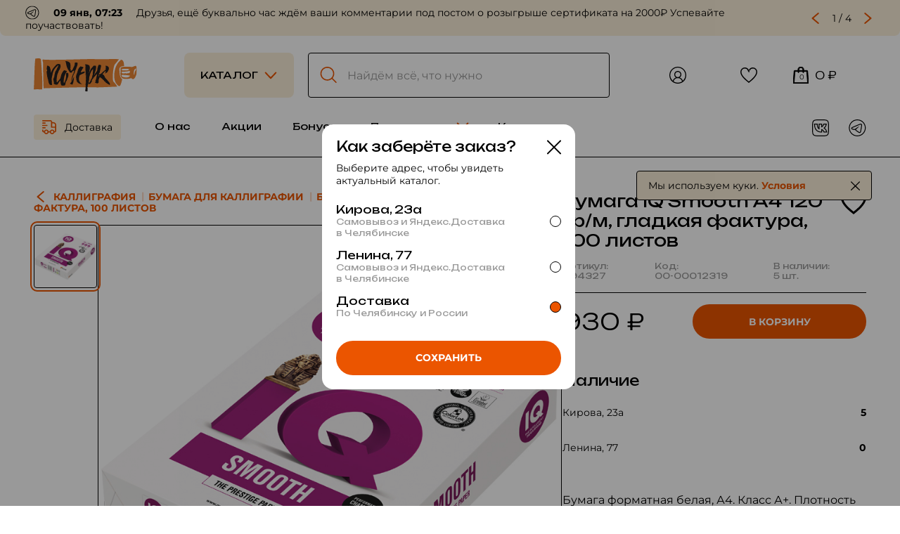

--- FILE ---
content_type: text/html; charset=UTF-8
request_url: https://pocherkartshop.ru/catalog/bymaga-iq-smooth-a4-120-grm-gladkaya-faktyra-100-listov-319
body_size: 7827
content:
<!DOCTYPE html>
<html>
  <head>
    <title>Купить Бумага IQ Smooth А4 120 гр/м, гладкая фактура, 100 листов недорого | Доставка по Челябинску, в Екатеринбург, Тюмень, Новосибирск, по России и Казахстану | Магазин для художников «Почерк»</title>
    <meta name="description" content="Список товаров в категории Бумага IQ Smooth А4 120 гр/м, гладкая фактура, 100 листов. Уютный художественный магазин в Челябинске. Большой ассортимент: материалы для рисования, живописи, графики, каллиграфии, скульптуры и резьбы по дереву. Доставка"/>
    <meta name="keywords" content='Бумага IQ Smooth А4 120 гр/м, гладкая фактура, 100 листов, товары для художников, товары для творчества, художественные товары, магазин для художников, арттовары, масляные краски купить, art товары, купить акриловые краски, купить холст челябинск, купить мольберт челябинск, магазин для художников челябинск, акриловые краски, куплю мольберт, гуашь, подрамник, портрет, холст на подрамнике, товары для творчества'/>
    <meta charset="utf-8"/>
    <meta http-equiv="X-UA-Compatible" content="IE=edge"/>
    <meta name="viewport" content="initial-scale=1, width=device-width, maximum-scale=1, minimum-scale=1, user-scalable=no"/>
    <link id="favicon" rel="shortcut icon" href="/favicon.ico">
    <link rel="icon" href="/templates/modern/images/favicon.svg" type="image/svg+xml">
    <link rel="apple-touch-icon" sizes="174x57" href="/templates/modern/images/favicon.png">
    <link rel="apple-touch-icon" sizes="348x113" href="/templates/modern/images/apple-touch-icon-348x113.png">
    
    <meta property="og:image" content="https://pocherkartshop.ru/templates/modern/images/apple-touch-icon-348x113.png">
    <meta property="og:image:type" content="image/png">
    <meta property="og:title" content="Купить Бумага IQ Smooth А4 120 гр/м, гладкая фактура, 100 листов недорого | Доставка по Челябинску, в Екатеринбург, Тюмень, Новосибирск, по России и Казахстану | Магазин для художников «Почерк»">
    <meta property="og:type" content="website" />
    <meta property="og:url" content="https://pocherkartshop.ru/catalog/bymaga-iq-smooth-a4-120-grm-gladkaya-faktyra-100-listov-319">
    
    <link rel="preconnect" href="https://cdn.mphotels.ru"/>
    <link href="https://cdn.mphotels.ru/fonts/montserrat/montserrat.css" rel="stylesheet"/>
    <link rel="preconnect" href="https://fonts.googleapis.com"/>
    <link rel="preconnect" href="https://fonts.gstatic.com" crossorigin="crossorigin"/>
    <link href="https://fonts.googleapis.com/css2?family=Unbounded:wght@200..900&amp;display=swap" rel="stylesheet"/>
    <link rel="stylesheet" href="https://code.jquery.com/ui/1.14.0/themes/base/jquery-ui.css">
    <link rel="stylesheet" type="text/css" href="/templates/modern/swiper/swiper.min.css"/>
    <script type="text/javascript" src="/templates/modern/swiper/swiper.min.js"></script>
    <link rel="stylesheet" type="text/css" media="screen" href="/templates/modern/lightgallery/css/lightgallery.css"/>
    <script type="text/javascript" src="/templates/modern/lightgallery/js/lightgallery.min.js"></script>
    <script type="text/javascript" src="/templates/modern/lightgallery/js/lg-thumbnail.min.js"></script>
    <script type="text/javascript" src="/templates/modern/lightgallery/js/lg-fullscreen.min.js"></script>
    <link rel="stylesheet" type="text/css" href="/templates/modern/phone/phone.css"/>
    <script type="text/javascript" src="/templates/modern/phone/phone.js"></script>
    <link rel="stylesheet" type="text/css" href="/templates/modern/datepicker/vanillajs-datepicker@1.3.4.min.css"/>
    <script type="text/javascript" src="/templates/modern/datepicker/vanillajs-datepicker@1.3.4.min.js"></script>
    <!--link(rel='stylesheet' type='text/css' href='/templates/modern/overlayscrollbars/overlayscrollbars.min.css')-->
    <!--script(type='text/javascript' src='/templates/modern/overlayscrollbars/overlayscrollbars.browser.es5.min.js')-->
    <link rel="stylesheet" type="text/css" href="/templates/modern/css/build.css"/>
    <link rel="stylesheet" type="text/css" href="/templates/modern/css/style.css"/>
    <script type="text/javascript" src="/templates/modern/js/build.js"></script>
    <script type="text/javascript" src="/templates/modern/js/jquery-3.7.1.min.js"></script>
    <script type="text/javascript" src="/js/lib/jquery.maskedinput.js"></script>
    <script type="text/javascript" src="/templates/modern/js/jquery-ui.min.js"></script>
    <script type="text/javascript" src="/templates/modern/js/style.js"></script>
    
    <link href="/templates/modern/lib/noty_pocherk.css" rel="stylesheet">
    <script src="/templates/modern/lib/noty.min.js" type="text/javascript"></script>
    
    <meta name="theme-color" content="#317EFB"/>
    <meta name="format-detection" content="telephone=no, address=no">
    <meta name="yandex-verification" content="66107327ad488eba" />
    <meta name="google-site-verification" content="eG94bdu4_QqN5-Di_e7IbcnK5_xp0nR8yNZ1r1nNJlg" /> 
    
    <script>
        $(document).ready(function() {
                    show_modal_form("delivery");
                });
    </script>
        <div class="modal_form" id="modal_delivery">
      <div class="back">
        <div class="caption_block">
          <div class="caption_block_cell">
            <div class="caption">Как заберёте заказ?</div>
          </div>
          <div class="caption_block_cell"><img class="close" src="/templates/modern/images/close.svg" onclick="close_modal_form(&quot;delivery&quot;)"/></div>
        </div>

        <form action="/order/set_warehouse">
            <div class="text_left">Выберите адрес, чтобы увидеть актуальный каталог.</div>
            <div class="block_center">
              <div class="block_radiobox">
                <label class="radiobox">
                  <input value="2" type="radio" name="delivery_type"  />
                  <div class="radiobox_txt_block right">
                    <div class="checkmark"></div>
                    <div class="radiobox_txt">
                      <div class="radiobox_title">Кирова, 23а</div>
                      <div class="radiobox_desc">Самовывоз и Яндекс.Доставка в&nbsp;Челябинске</div>
                    </div>
                  </div>
                </label>
              </div>
              <div class="block_radiobox">
                <label class="radiobox">
                  <input value="3" type="radio" name="delivery_type"  />
                  <div class="radiobox_txt_block right">
                    <div class="checkmark"></div>
                    <div class="radiobox_txt">
                      <div class="radiobox_title">Ленина, 77</div>
                      <div class="radiobox_desc">Самовывоз и Яндекс.Доставка в&nbsp;Челябинске</div>
                    </div>
                  </div>
                </label>
              </div>
              <div class="block_radiobox">
                <label class="radiobox">
                  <input value="1" type="radio" name="delivery_type" checked="checked" />
                  <div class="radiobox_txt_block right">
                    <div class="checkmark"></div>
                    <div class="radiobox_txt">
                      <div class="radiobox_title">Доставка</div>
                      <div class="radiobox_desc">По Челябинску и России</div>
                    </div>
                  </div>
                </label>
              </div>
            </div>
            <div class="block_btn">
            
              <input type="hidden" name="return_url" value="/catalog/bymaga-iq-smooth-a4-120-grm-gladkaya-faktyra-100-listov-319" />
            
              <button class="btn orange" type="submit">
                <div class="txt">СОХРАНИТЬ</div>
              </button>
            </div>
        </form>

      </div>
    </div>
    
    
    <div class="modal_form" id="modal_request_product_for_appear">
      <div class="back">
        <div class="text">Оставьте свою почту, и мы сообщим вам, когда этот товар появится в продаже.</div>
        
        <input type="hidden" id="product_code_1c" value="">

        <div class="block">
          <div class="input-group">
            <input required="required" type="text" id="email" autocomplete="off"/>
            <label>Ваш e-mail</label>
          </div>
          <div id="absent-product-error" class="error"></div>
        </div>
        <div class="block_btn">
          <div class="left_btn">
            <div style="width: 123px; display: inline-block;">
              <button class="btn mini" onclick="close_modal_form(&quot;request_product_for_appear&quot;)">
                <div class="txt">ОТМЕНА</div>
              </button>
            </div>
          </div>
          <div class="right_btn">
            <div style="width: 79px; display: inline-block; margin-left: 24px;">
              <button class="btn orange mini" onClick="addRequestAppearProduct()">
                <div class="txt">ОК</div>
              </button>
            </div>
          </div>
        </div>
      </div>
    </div>

    
    

  </head>
  <body>
    <div class="desktop">
 
        
            
    <div class="menu_news_block">
        <div class="news_slider">
          <div class="swiper-wrapper">

                <div class="swiper-slide">
      <div style="display: table-cell;">
          <a href="https://t.me/pocherkartshop" target="_blank"><img src="/templates/modern/images/social/tg.svg" style="width: 20px; height: 20px; margin-right: 16px;"/></a>
          <b style="margin-right: 16px;">09 янв, 07:23</b>
          <span>Друзья, ещё буквально час ждём ваши комментарии под постом о розыгрыше сертификата на 2000₽

Успевайте поучаствовать!</span>
      </div>
    </div>    <div class="swiper-slide">
      <div style="display: table-cell;">
          <a href="https://t.me/pocherkartshop" target="_blank"><img src="/templates/modern/images/social/tg.svg" style="width: 20px; height: 20px; margin-right: 16px;"/></a>
          <b style="margin-right: 16px;">28 дек, 13:43</b>
          <span>Дорогие покупатели!

По доброй традиции мы устраиваем беспроигрышную лотерею для чеков от 1500₽

Участвуйте и забирайте свои гарантированные призы на Ленина 77 и Кирова 23а ✨</span>
      </div>
    </div>    <div class="swiper-slide">
      <div style="display: table-cell;">
          <a href="https://t.me/pocherkartshop" target="_blank"><img src="/templates/modern/images/social/tg.svg" style="width: 20px; height: 20px; margin-right: 16px;"/></a>
          <b style="margin-right: 16px;">21 дек, 10:53</b>
          <span>У нас предновогоднее поступление материалов Малевичъ: 

Наборы карандашей под ёлочку, чернила, перьевые ручки, акрил, линеры, бумага - как всегда очень разнообразно ❤️‍🔥</span>
      </div>
    </div>    <div class="swiper-slide">
      <div style="display: table-cell;">
          <a href="https://t.me/pocherkartshop" target="_blank"><img src="/templates/modern/images/social/tg.svg" style="width: 20px; height: 20px; margin-right: 16px;"/></a>
          <b style="margin-right: 16px;">17 дек, 18:59</b>
          <span>Забыли рассказать! 
На днях принимали холсты Художник 🧑‍🎨 

Как вам форматы 25х100 и 30х120
Нам кажется, надо срочно брать и писать панорамы 🤌🏻</span>
      </div>
    </div>
            
          </div>
        </div>
        <div class="control">
          <div class="prev"></div>
          <div class="pag_fraction"></div>
          <div class="next"></div>
        </div>
    </div>

    <div class="menu">
    <input id="catalog_menu_checkbox" type="checkbox"/>
    <div class="menu_block">
      <div class="menu_top_block">
        <div style="display: table-cell; vertical-align: middle; width: 214px;"><a class="logo" href="/"><img src="/templates/modern/images/logo.svg"/></a></div>
        <div style="display: table-cell; vertical-align: middle; width: 156px;">
          <label class="btn_catalog" for="catalog_menu_checkbox">
            <div class="txt">КАТАЛОГ</div>
          </label>
        </div>
        <div style="display: table-cell; vertical-align: middle; padding-left: 20px;">
        
            
      <form action="https://pocherkartshop.ru/do_search" method="get" class="search" style="padding-left: 2px;padding-right: 2px;">
        <input type="text" class="main-search" name="search_word" placeholder="Найдём всё, что нужно" style="padding-left:53px;padding-right: 14px;"/>
      </form>

        </div>
        <div style="display: table-cell; vertical-align: middle; width: 0px;"><a class="login" href="/login"><img src="/templates/modern/images/login.svg"/><img class="img_hover" src="/templates/modern/images/login_hover.svg"/><img class="img_active" src="/templates/modern/images/login_active.svg"/>
            </a></div>
        <div style="display: table-cell; vertical-align: middle; width: 0px;"><a href="/profile/favorite" class="btn_like"><img src="/templates/modern/images/like.svg"/><img class="img_hover" src="/templates/modern/images/like_hover.svg"/><img class="img_active" src="/templates/modern/images/like_active.svg"/></a></div>
        <div style="display: table-cell; vertical-align: middle; width: 0px;">
                    <input type="hidden" name="buy_key" id="buy_key" value="a3aa9f7548"/>

        <a class="shop" href="https://pocherkartshop.ru/cart">
            <div class="basket"><img src="/templates/modern/images/shop.svg"/>
              <div class="num" id="purchaseCount">0</div>
            </div>
            <div class="price" id="purchaseCost">0 ₽</div>
        </a>
        </div>
      </div>
      <div class="menu_bottom_block">
        <div class="left">

                
    <a class="delivery" onclick="show_modal_form(&quot;delivery&quot;)">
                    <img src="/templates/modern/images/delivery.svg"/>
                    <span>Доставка</span>
                    <input type="hidden" id="current_delivery_type" value="1">
                </a>
            
    <a class="item" href="/about">О нас</a>
    <a class="item" href="/action">Акции</a>
    <a class="item" href="/bonus">Бонусы</a>
    <span class="pull">
        <div class="pull_menu">
            <a href="/info/delivery">Доставка и оплата</a>
            <a href="/info/return">Возврат</a>
            <a href="/info/faq">Частые вопросы</a>
        </div>
        <a href="/info/delivery">Покупателю</a>
    </span>
    <a class="item" href="/contacts">Контакты</a>

        </div>
        <div class="right">
          <div style="display: inline-block; vertical-align: middle;">
                      
                <div class="social">
        <a href="https://vk.com/pocherkartshop"><img src="/templates/modern/images/social/vk.svg"/><img class="img_hover" src="/templates/modern/images/social/vk_hover.svg"/><img class="img_active" src="/templates/modern/images/social/vk_active.svg"/></a>
        <a href="https://t.me/pocherkartshop"><img src="/templates/modern/images/social/tg.svg"/><img class="img_hover" src="/templates/modern/images/social/tg_hover.svg"/><img class="img_active" src="/templates/modern/images/social/tg_active.svg"/></a>
    </div>

          </div>
        </div>
      </div>

    </div>
            <div class="catalog_menu">
        <div class="catalog_menu_block">
            <div class="catalog_menu_top">

                <div class="column"><a href="https://pocherkartshop.ru/knigi">*Книги</a><a href="https://pocherkartshop.ru/albomi">Альбомы</a><a href="https://pocherkartshop.ru/bymaga">Бумага</a><a href="https://pocherkartshop.ru/vspomogatelnoe-dlya-krasok">Вспомогательное для красок</a><a href="https://pocherkartshop.ru/gipsi-i-manekeni">Гипсы и манекены</a><a href="https://pocherkartshop.ru/graficheskie-nabori">Графические наборы</a></div>
                    <div class="column"><a href="https://pocherkartshop.ru/dekor">Декор</a><a href="https://pocherkartshop.ru/zolochenie">Золочение</a><a href="https://pocherkartshop.ru/instrymenti">Инструменты</a><a href="https://pocherkartshop.ru/kalligrafiya">Каллиграфия</a><a href="https://pocherkartshop.ru/kancelyarskie-tovari">Канцелярские товары</a><a href="https://pocherkartshop.ru/karandashi-grafitnie">Карандаши графитные</a></div>
                    <div class="column"><a href="https://pocherkartshop.ru/karandashi-cvetnie">Карандаши цветные</a><a href="https://pocherkartshop.ru/kisti">Кисти</a><a href="https://pocherkartshop.ru/kraski">Краски</a><a href="https://pocherkartshop.ru/lineri-i-rychki">Линеры и ручки</a><a href="https://pocherkartshop.ru/linogravura">Линогравюра</a><a href="https://pocherkartshop.ru/markeri">Маркеры</a></div>
                    <div class="column"><a href="https://pocherkartshop.ru/molberti-i-etudniki">Мольберты и этюдники</a><a href="https://pocherkartshop.ru/pastel-ygol-i-soys">Пастель, уголь и соус</a><a href="https://pocherkartshop.ru/perevie-rychki">Перьевые ручки</a><a href="https://pocherkartshop.ru/plansheti-i-podramniki">Планшеты и подрамники</a><a href="https://pocherkartshop.ru/rezba-po-derevy">Резьба по дереву</a><a href="https://pocherkartshop.ru/skylptyra-i-lepka">Скульптура и лепка</a></div>
                    <div class="column"><a href="https://pocherkartshop.ru/symki-i-penali">Сумки и пеналы</a><a href="https://pocherkartshop.ru/holsti-i-karton">Холсты и картон</a><a href="https://pocherkartshop.ru/cherchenie-i-grafika">Черчение и графика</a></div>

            </div>
        <div class="catalog_menu_bottom">
    
            <a href="https://pocherkartshop.ru/podarki-">*Подарки :)</a><a href="https://pocherkartshop.ru/podarochnaya-ypakovka">*Подарочная упаковка</a>

            <a href="/collection">Подборки</a>
        </div>
        </div>
    </div>
                
    </div>


        
        
          
<script type="application/ld+json">
{
  "@context": "https://schema.org/",
  "@type": "Product",
  "name": "Бумага IQ Smooth А4 120 гр/м, гладкая фактура, 100 листов",
  "description": "Бумага форматная белая, А4. Класс А+. Плотность листа 120г/кв.м. Белизна 170% по CIE. Подходит для двусторонней печати. Высокое качество воспроизводства текста. Бумага IQ Selection изготовлена с использованием технологии ColorLok, которая позволяет получить более насыщенный черный цвет, более яркие цвета, более быстрое высыхание чернил.",
  "image": ["https://pocherkartshop.ru/images/products/00-00012319_1.jpg"],
  "sku": "00-00012319",
  "mpn": "094327",
  "brand": {
    "@type": "Brand",
    "name": ""
  },
  "offers": {
    "@type": "Offer",
    "url": "https://pocherkartshop.ru/catalog/bymaga-iq-smooth-a4-120-grm-gladkaya-faktyra-100-listov-319",
    "priceCurrency": "RUB",
    "price": "930",
    "availability": "https://schema.org/InStock",
    "itemCondition": "https://schema.org/NewCondition",
    "shippingDetails": [
      {
       "@type": "OfferShippingDetails",
        "name": "Самовывоз (бесплатно от 2000₽)",
        "shippingRate": {
          "@type": "MonetaryAmount", 
          "value": "0",
          "currency": "RUB"
        },
        "shippingDestination": {
          "@type": "DefinedRegion",
          "addressCountry": "RU",
          "addressRegion": "Челябинск"
        },
        "deliveryTime": {
          "@type": "ShippingDeliveryTime",
          "handlingTime": {
            "@type": "QuantitativeValue",
            "minValue": 1,
            "maxValue": 1,
            "unitCode": "DAY"},
          "transitTime": {
            "@type": "QuantitativeValue",
            "minValue": 0,
            "maxValue": 0,
            "unitCode": "DAY"}
        },
        "appliesToOrderValue": {
          "@type": "MonetaryAmount",
          "minValue": "2000",
          "currency": "RUB"
        }
      },
      {
        "@type": "OfferShippingDetails",
        "name": "Курьер по Челябинску: 0-500₽ в зависимости от адреса",
        "shippingRate": {
          "@type": "MonetaryAmount",
          "value": "250",
          "currency": "RUB"
        },
        "shippingDestination": {
          "@type": "DefinedRegion",
          "addressCountry": "RU",
          "addressRegion": "Челябинск"
        },
        "deliveryTime": {
          "@type": "ShippingDeliveryTime",
          "handlingTime": {"@type": "QuantitativeValue", "minValue": 0, "maxValue": 0, "unitCode": "DAY"},
          "transitTime": {"@type": "QuantitativeValue", "minValue": 1, "maxValue": 3, "unitCode": "DAY"}
        }
      },
      {
        "@type": "OfferShippingDetails",
        "name": "Срочная Яндекс.доставка по Челябинску: 300-500₽ в зависимости от адреса",
        "shippingRate": {
          "@type": "MonetaryAmount",
          "value": "400",
          "currency": "RUB"
        },
        "shippingDestination": {
          "@type": "DefinedRegion",
          "addressCountry": "RU",
          "addressRegion": "Челябинск"
        },
        "deliveryTime": {
          "@type": "ShippingDeliveryTime",
          "handlingTime": {"@type": "QuantitativeValue", "minValue": 0, "maxValue": 0, "unitCode": "DAY"},
          "transitTime": {"@type": "QuantitativeValue", "minValue": 1, "maxValue": 1, "unitCode": "DAY"}
        }
      },
      {
        "@type": "OfferShippingDetails",
        "name": "СДЭК по России: 300-700₽ в зависимости от адреса",
        "shippingRate": {
          "@type": "MonetaryAmount",
          "value": "500",
          "currency": "RUB"
        },
        "shippingDestination": {
          "@type": "DefinedRegion",
          "addressCountry": "RU"
        },
        "deliveryTime": {
          "@type": "ShippingDeliveryTime",
          "handlingTime": {"@type": "QuantitativeValue", "minValue": 1, "maxValue": 4, "unitCode": "DAY"},
          "transitTime": {"@type": "QuantitativeValue", "minValue": 5, "maxValue": 10, "unitCode": "DAY"}
        }
      }
    ],
    "hasMerchantReturnPolicy": {
      "@type": "MerchantReturnPolicy",
      "applicableCountry": "RU",
      "returnPolicyCategory": "https://schema.org/MerchantReturnFiniteReturnWindow",
      "merchantReturnDays": 14,
      "returnMethod": [
        "https://schema.org/ReturnInStore",
        "https://schema.org/ReturnByMail"
      ],
      "returnFees": "https://schema.org/ReturnShippingFees",
      "description": "Возврат через СДЭК или в пунктах самовывоза"
    }
  },

  "additionalProperty": [
    {
      "@type": "PropertyValue",
      "name": "Страна происхождения",
      "value": "АВСТРИЯ"
    }
    ],
                     

  "category": "Каллиграфия, Бумага для каллиграфии",
  "manufacturer": {
    "@type": "Organization",
    "name": "«Почерк» — магазин для художников. Pocherkartshop.ru."
  },
  "model": "Бумага IQ Smooth А4 120 гр/м, гладкая фактура, 100 листов"
}
</script>

  <div class="page_product_block">
    <div style="padding-left: 48px; padding-right: 48px;">
      <div class="container">
        <div class="product_block">
          <div class="product_left_block">

            <div class="breadcrumbs">
                <a href="https://pocherkartshop.ru/kalligrafiya">Каллиграфия</a><a href="https://pocherkartshop.ru/kalligrafiya/bymaga-dlya-kalligrafii">Бумага для каллиграфии</a><span>Бумага IQ Smooth А4 120 гр/м, гладкая фактура, 100 листов</span>
            </div>

            <div class="slider_block">
              <div class="slider_gallery">
                <div class="thumbnails">
                    <div class="thumbnail selected" style="background-image: url(https://pocherkartshop.ru/images/products/00-00012319_1.jpg);" alt="Бумага IQ Smooth А4 120 гр/м, гладкая фактура, 100 листов"></div>
                </div>

                <div class="big-image"><img class="big-image-src" src="https://pocherkartshop.ru/images/products/00-00012319_1.jpg" alt="Бумага IQ Smooth А4 120 гр/м, гладкая фактура, 100 листов"></div>

              </div>
            </div>
          </div>
      
          <div class="product_right_block">
            <div class="title_block">
              <div class="title">Бумага IQ Smooth А4 120 гр/м, гладкая фактура, 100 листов</div>
              <div class="availability_block">
                <div>
                  <div>Артикул:</div>
                  <div>094327</div>
                </div>
                <div>
                  <div>Код:</div>
                  <div>00-00012319</div>
                </div>
                <div>
                  <div>В наличии:</div>
                  <div>5 шт.</div>
                </div>
              </div>
              
                      
  <div class="like">
    <label>
      <input type="checkbox"  />
      <img onClick="addFavorite('2057', '0')" class="img_not_active" src="/templates/modern/images/social/like.svg"/>
      <img onClick="removeFavorite('2057', '0')" class="img_active" src="/templates/modern/images/social/like.svg"/>
    </label>
  </div>

            </div>
            <div class="price_block">
              <div class="price">930 ₽</div>
              
              <div class="btn orange" onClick="buy('2057');">
                <div class="txt">В КОРЗИНУ</div>
              </div>

            </div>
            <div class="exceptions_block">
                
                
                
            </div>
 
            <div class="existence_block">
              <div class="title">Наличие</div>
              <div class="row">
                <div class="left">Кирова, 23а</div>
                <div class="right">5</div>
              </div>
              <div class="row">
                <div class="left">Ленина, 77</div>
                <div class="right">0</div>
              </div>
            </div>
            <div class="description_block">

                <p>Бумага форматная белая, А4. Класс А+. Плотность листа 120г/кв.м. Белизна 170% по CIE. Подходит для двусторонней печати. Высокое качество воспроизводства текста. Бумага IQ Selection изготовлена с использованием технологии ColorLok, которая позволяет получить более насыщенный черный цвет, более яркие цвета, более быстрое высыхание чернил.</p>

            </div>
            <div class="characteristics_block">
              <div class="title">Характеристики</div>

              <div class="row">
                <div class="left">Производитель</div>
                <div class="right"></div>
              </div><div class="row">
                <div class="left">Страна происхождения</div>
                <div class="right">АВСТРИЯ</div>
              </div>
              
            </div>
            <a class="btn mini" href="https://api.whatsapp.com/send/?phone=79512448874&text=Здравствуйте%2C+у+меня+есть+вопрос+по+этому+товару+https://pocherkartshop.ru/catalog/bymaga-iq-smooth-a4-120-grm-gladkaya-faktyra-100-listov-319" target="_blank" rel="nofollow">
              <div class="txt">ЗАДАТЬ ВОПРОС ПО ТОВАРУ</div>
            </a>
          </div>
        </div>
        <div class="alternative_block">
          <div class="catalog_block">
            
            
            
            

          </div>
        </div>
      </div>
    </div>
  </div>
       
  <script type="text/javascript" src="/templates/modern/js/catalog.js"></script>

        
   <div class="footer">
      <div class="footer_container">
          <div class="footer_section">
            <div class="section_title">Адреса магазинов</div>
            
                <div class="address_block">
      <div class="address_title">Челябинск,</div>
      <div class="address_info">ул.Кирова, 23а, 2 этаж</div>
      <div class="work_hours">10:30 - 19:30</div>
      <a class="contact_phone" href="tel:+79512448874">+7 (951) 244-88-74</a>
    </div>
    <div class="address_block" style="margin-top: 20px;">
      <div class="address_info">пр-т Ленина, 77</div>
      <div class="work_hours">10:00 - 20:00</div>
      <a class="contact_phone" href="tel:+79517920435">+7 (951) 792-04-35</a>
    </div>

          </div>
          <div class="footer_section">
            <div class="section_title">Контакты</div>
            <div class="contact_email_block"><a class="contact_email" href="mailto:pocherkartshop@mail.ru">pocherkartshop@mail.ru</a>
              <div class="contact_email_text">для юридических лиц</div>
            </div>
            <div class="contact_email_block"><a class="contact_email" href="mailto:hello@pocherkartshop.ru" style="margin-top: 10px; display: block;">hello@pocherkartshop.ru</a>
              <div class="contact_email_text">для покупателей</div>
            </div>
            
                 <div class="social">
        <a href="https://wa.me/79512448874"><img src="/templates/modern/images/social/wp.svg"/><img class="img_hover" src="/templates/modern/images/social/wp_hover.svg"/><img class="img_active" src="/templates/modern/images/social/wp_active.svg"/></a>
        <a href="https://vk.com/pocherkartshop"><img src="/templates/modern/images/social/vk.svg"/><img class="img_hover" src="/templates/modern/images/social/vk_hover.svg"/><img class="img_active" src="/templates/modern/images/social/vk_active.svg"/></a>
        <a href="https://youtube.com/@pocherkartshop?si=1dn6RekdCq2I8Oi6"><img src="/templates/modern/images/social/youtube.svg"/><img class="img_hover" src="/templates/modern/images/social/youtube_hover.svg"/><img class="img_active" src="/templates/modern/images/social/youtube_active.svg"/></a>
        <a href="https://t.me/pocherkartshop"><img src="/templates/modern/images/social/tg.svg"/><img class="img_hover" src="/templates/modern/images/social/tg_hover.svg"/><img class="img_active" src="/templates/modern/images/social/tg_active.svg"/></a>
    </div>

          </div>
          <div class="footer_section">
            <div class="section_title">О магазине</div>
            <div class="footer_menu">
              <div class="footer_menu_link"><a href="/about">Наши истории</a></div>
              <div class="footer_menu_link"><a href="/info/faq">Частые вопросы</a></div>
              <div class="footer_menu_link"><a href="/brands">Бренды</a></div>
              <div class="footer_menu_link"><a href="/partners">Партнёры</a></div>
            </div>
          </div>
          <div class="footer_section">
            <div class="section_title">Покупателю</div>
            <div class="footer_menu">
              <div class="footer_menu_link"><a href="/info/delivery">Условия доставки</a></div>
              <div class="footer_menu_link"><a href="/do_search?search_word=сертификаты">Сертификаты</a></div>
              <div class="footer_menu_link"><a href="/action">Акции</a></div>
              <div class="footer_menu_link"><a href="/bonus">Бонусная система</a></div>
              <div class="footer_menu_link"><a href="/contacts">Контакты</a></div>
            </div>
          </div>
          <div class="footer_section">
            <div class="section_title">Юридическая информация</div>
            <div class="footer_menu">
              <div class="footer_menu_link"><a href="/info/return">Правила возврата</a></div>
              <div class="footer_menu_link"><a href="/oferta">Договор оферты</a></div>
              <div class="footer_menu_link"><a href="/policy">Обработка<br/>персональных данных</a></div>
              <div class="footer_menu_link"><a href="/details">Реквизиты</a></div>
            </div>
          </div>
        </div>
        <div class="footer_bottom">
          <a class="logo" onclick="show_modal_form(&quot;subscription&quot;)"><img src="/templates/modern/images/logo.svg"/></a>
          <div class="copyright">© Почерк, 2026. Дизайн: <a href="https://vk.com/kap_silver" target="_blank">kptn_silver</a>. Разработка: <a href="https://t.me/pyt_on" target="_blank">pyt_on</a></div>
        </div>
   </div>

    </div>
    
    <style>
.hide {
    display: none;
}
</style>
    <div class="cookie_block hide" id="cookies_notification">
      <div>Мы используем куки. <a href="/policy" target="_blank">Условия</a></div>
      <div>
        <div class="close" id="accept_cookies"><img src="/templates/modern/images/close.svg"></div>
      </div>
    </div>
    <script>
        // Проверяем, давал ли пользователь согласие
        if (!getCookie('cookies_accepted')) {
            document.getElementById('cookies_notification').classList.remove('hide');
        }

        // Обработчик кнопки "Принять"
        document.getElementById('accept_cookies').addEventListener('click', function() {
            setCookie('cookies_accepted', 'true', 365);
            document.getElementById('cookies_notification').classList.add('hide');
        });

    </script>

    
  </body>
</html>

--- FILE ---
content_type: text/css
request_url: https://cdn.mphotels.ru/fonts/montserrat/montserrat.css
body_size: 160
content:
@font-face {
    font-family: Montserrat;
    font-weight: 300;
    font-style: normal;
    font-display: swap;
    src: url("https://cdn.mphotels.ru/fonts/montserrat/Montserrat-Light.woff2") format("woff2"),
        url("https://cdn.mphotels.ru/fonts/montserrat/Montserrat-Light.woff") format("woff");
}

@font-face {
    font-family: Montserrat;
    font-weight: 300;
    font-style: italic;
    font-display: swap;
    src: url("https://cdn.mphotels.ru/fonts/montserrat/Montserrat-LightItalic.woff2") format("woff2"),
        url("https://cdn.mphotels.ru/fonts/montserrat/Montserrat-LightItalic.woff") format("woff");
}

@font-face {
    font-family: Montserrat;
    font-weight: 400;
    font-style: normal;
    font-display: swap;
    src: url("https://cdn.mphotels.ru/fonts/montserrat/Montserrat-Regular.woff2") format("woff2"),
        url("https://cdn.mphotels.ru/fonts/montserrat/Montserrat-Regular.woff") format("woff");
}

@font-face {
    font-family: Montserrat;
    font-weight: 400;
    font-style: italic;
    font-display: swap;
    src: url("https://cdn.mphotels.ru/fonts/montserrat/Montserrat-RegularItalic.woff2") format("woff2"),
        url("https://cdn.mphotels.ru/fonts/montserrat/Montserrat-RegularItalic.woff") format("woff");
}

@font-face {
    font-family: Montserrat;
    font-weight: 500;
    font-style: normal;
    font-display: swap;
    src: url("https://cdn.mphotels.ru/fonts/montserrat/Montserrat-Medium.woff2") format("woff2"),
        url("https://cdn.mphotels.ru/fonts/montserrat/Montserrat-Medium.woff") format("woff");
}

@font-face {
    font-family: Montserrat;
    font-weight: 700;
    font-style: normal;
    font-display: swap;
    src: url("https://cdn.mphotels.ru/fonts/montserrat/Montserrat-Bold.woff2") format("woff2"),
        url("https://cdn.mphotels.ru/fonts/montserrat/Montserrat-Bold.woff") format("woff");
}


--- FILE ---
content_type: text/css
request_url: https://pocherkartshop.ru/templates/modern/phone/phone.css
body_size: 2933
content:
.phone_container {
  position: relative;
  -moz-user-select: none;
  -khtml-user-select: none;
  user-select: none;
  height: 48px;

  .phone_country_current {
    width: 48px;
    height: 100%;
    display: block;
    float: left;
    align-items: center;
    cursor: pointer;
    position: relative;
    outline: none;
    box-sizing: border-box;
    text-align: left;
    background: #E5E5E5;
    border-radius: 30px 0px 0px 30px;
    border: 1px solid #8F9092;
    border-right: none;
  }

  input {
    background: #ffffff;
    border: 1px solid #8F9092;
    width: calc(100% - 48px) !important;
    border-radius: 0px 30px 30px 0px !important;
    border-left: none !important;
    outline: 0;
    outline-offset: 0;
    padding: 0 10px;
    height: 48px;
    display: inline-block;
    vertical-align: middle;
    margin: 0px !important;
  }
}

.country_flag {
  height: 24px;
  width: 24px;
  background-image: url(../phone/flags.png);
  display: inline-block;
  margin-right: 7px;
  vertical-align: middle;
  background-repeat: no-repeat;
  background-size: 160%;
  background-clip: content-box;
  border-radius: 50%;
  background-position: center 42.3517%;
}

.phone_country_current .country_flag {
  position: absolute;
  top: 0;
  bottom: 0;
  margin: auto 0;
  left: 50%;
  transform: translateX(-50%);
}

.phone_list {
  z-index: 999999999999;
  position: absolute;
  left: 0px;
  background: #FFFFFF;
  margin: 0px;
  padding: 0px;
  height: 200px;
  overflow-y: auto !important;
  overflow-x: hidden !important;
  border-radius: 25px;
  padding-top: 12px;
  width: 100%;
  outline: none;
  box-sizing: border-box;
  box-shadow: 0px 4px 15px 0px rgba(0, 0, 0, 0.16);
  margin-top: 10px;
  transition-property: all;
  transition-duration: 0.2s;
  visibility: hidden;
  opacity: 0;
}

.open .phone_list {
  visibility: visible;
  opacity: 1;
}

.phone_list li {
  font-size: 14px;
  list-style: none;
  text-align: left;
  line-height: 1pc;
  padding: 8px 10px;
  cursor: pointer;
  width: 100%;
  outline: none;
  box-sizing: border-box;
  margin: 0px;
}

.phone_list li:hover {
  background: rgba(0, 0, 0, 0.05);
}

.phone_list hr {
  margin: 3px 0px !important;
  border: 0;
  border-bottom: 1px dashed #e7e7e7;
}

.fflag-CH,
.fflag-NP {
  box-shadow: none !important
}

.fflag-DZ {
  background-position: center 0.2287%
}

.fflag-AO {
  background-position: center 0.4524%
}

.fflag-BJ {
  background-position: center 0.6721%
}

.fflag-BW {
  background-position: center 0.8958%
}

.fflag-BF {
  background-position: center 1.1162%
}

.fflag-BI {
  background-position: center 1.3379%
}

.fflag-CM {
  background-position: center 1.5589%
}

.fflag-CV {
  background-position: center 1.7805%
}

.fflag-CF {
  background-position: center 2.0047%
}

.fflag-TD {
  background-position: center 2.2247%
}

.fflag-CD {
  background-position: left 2.4467%
}

.fflag-DJ {
  background-position: left 2.6674%
}

.fflag-EG {
  background-position: center 2.8931%
}

.fflag-GQ {
  background-position: center 3.1125%
}

.fflag-ER {
  background-position: left 3.3325%
}

.fflag-ET {
  background-position: center 3.5542%
}

.fflag-GA {
  background-position: center 3.7759%
}

.fflag-GM {
  background-position: center 4.0015%
}

.fflag-GH {
  background-position: center 4.2229%
}

.fflag-GN {
  background-position: center 4.441%
}

.fflag-GW {
  background-position: left 4.66663%
}

.fflag-CI {
  background-position: center 4.8844%
}

.fflag-KE {
  background-position: center 5.1061%
}

.fflag-LS {
  background-position: center 5.3298%
}

.fflag-LR {
  background-position: left 5.5495%
}

.fflag-LY {
  background-position: center 5.7712%
}

.fflag-MG {
  background-position: center 5.994%
}

.fflag-MW {
  background-position: center 6.2156%
}

.fflag-ML {
  background-position: center 6.4363%
}

.fflag-MR {
  background-position: center 6.658%
}

.fflag-MU {
  background-position: center 6.8805%
}

.fflag-YT {
  background-position: center 7.1038%
}

.fflag-MA {
  background-position: center 7.3231%
}

.fflag-MZ {
  background-position: left 7.5448%
}

.fflag-NA {
  background-position: left 7.7661%
}

.fflag-NE {
  background-position: center 7.98937%
}

.fflag-NG {
  background-position: center 8.2099%
}

.fflag-CG {
  background-position: center 8.4316%
}

.fflag-RE {
  background-position: center 8.6533%
}

.fflag-RW {
  background-position: right 8.875%
}

.fflag-SH {
  background-position: center 9.0967%
}

.fflag-ST {
  background-position: center 9.32237%
}

.fflag-SN {
  background-position: center 9.5426%
}

.fflag-SC {
  background-position: left 9.7628%
}

.fflag-SL {
  background-position: center 9.9845%
}

.fflag-SO {
  background-position: center 10.2052%
}

.fflag-ZA {
  background-position: left 10.4269%
}

.fflag-SS {
  background-position: left 10.6486%
}

.fflag-SD {
  background-position: center 10.8703%
}

.fflag-SR {
  background-position: center 11.0945%
}

.fflag-SZ {
  background-position: center 11.3135%
}

.fflag-TG {
  background-position: left 11.5354%
}

.fflag-TN {
  background-position: center 11.7593%
}

.fflag-UG {
  background-position: center 11.9799%
}

.fflag-TZ {
  background-position: center 12.2005%
}

.fflag-EH {
  background-position: center 12.4222%
}

.fflag-YE {
  background-position: center 12.644%
}

.fflag-ZM {
  background-position: center 12.8664%
}

.fflag-ZW {
  background-position: left 13.0873%
}

.fflag-AI {
  background-position: center 13.309%
}

.fflag-AG {
  background-position: center 13.5307%
}

.fflag-AR {
  background-position: center 13.7524%
}

.fflag-AW {
  background-position: left 13.9741%
}

.fflag-BS {
  background-position: left 14.1958%
}

.fflag-BB {
  background-position: center 14.4175%
}

.fflag-BQ {
  background-position: center 14.6415%
}

.fflag-BZ {
  background-position: center 14.8609%
}

.fflag-BM {
  background-position: center 15.0826%
}

.fflag-BO {
  background-position: center 15.306%
}

.fflag-VG {
  background-position: center 15.528%
}

.fflag-BR {
  background-position: center 15.7496%
}

.fflag-CA {
  background-position: center 15.9694%
}

.fflag-KY {
  background-position: center 16.1911%
}

.fflag-CL {
  background-position: left 16.4128%
}

.fflag-CO {
  background-position: left 16.6345%
}

.fflag-KM {
  background-position: center 16.8562%
}

.fflag-CR {
  background-position: center 17.0779%
}

.fflag-CU {
  background-position: left 17.2996%
}

.fflag-CW {
  background-position: center 17.5213%
}

.fflag-DM {
  background-position: center 17.743%
}

.fflag-DO {
  background-position: center 17.968%
}

.fflag-EC {
  background-position: center 18.1864%
}

.fflag-SV {
  background-position: center 18.4081%
}

.fflag-FK {
  background-position: center 18.6298%
}

.fflag-GF {
  background-position: center 18.8515%
}

.fflag-GL {
  background-position: left 19.0732%
}

.fflag-GD {
  background-position: center 19.2987%
}

.fflag-GP {
  background-position: center 19.518%
}

.fflag-GT {
  background-position: center 19.7383%
}

.fflag-GY {
  background-position: center 19.96%
}

.fflag-HT {
  background-position: center 20.1817%
}

.fflag-HN {
  background-position: center 20.4034%
}

.fflag-JM {
  background-position: center 20.6241%
}

.fflag-MQ {
  background-position: center 20.8468%
}

.fflag-MX {
  background-position: center 21.0685%
}

.fflag-MS {
  background-position: center 21.2902%
}

.fflag-NI {
  background-position: center 21.5119%
}

.fflag-PA {
  background-position: center 21.7336%
}

.fflag-PY {
  background-position: center 21.9553%
}

.fflag-PE {
  background-position: center 22.177%
}

.fflag-PR {
  background-position: left 22.4002%
}

.fflag-BL {
  background-position: center 22.6204%
}

.fflag-KN {
  background-position: center 22.8421%
}

.fflag-LC {
  background-position: center 23.0638%
}

.fflag-PM {
  background-position: center 23.2855%
}

.fflag-VC {
  background-position: center 23.5072%
}

.fflag-SX {
  background-position: left 23.732%
}

.fflag-TT {
  background-position: center 23.9506%
}

.fflag-TC {
  background-position: center 24.1723%
}

.fflag-US {
  background-position: center 24.392%
}

.fflag-VI {
  background-position: center 24.6157%
}

.fflag-UY {
  background-position: left 24.8374%
}

.fflag-VE {
  background-position: center 25.0591%
}

.fflag-AB {
  background-position: center 25.279%
}

.fflag-AF {
  background-position: center 25.5025%
}

.fflag-AZ {
  background-position: center 25.7242%
}

.fflag-BD {
  background-position: center 25.9459%
}

.fflag-BT {
  background-position: center 26.1676%
}

.fflag-BN {
  background-position: center 26.3885%
}

.fflag-KH {
  background-position: center 26.611%
}

.fflag-CN {
  background-position: left 26.8327%
}

.fflag-GE {
  background-position: center 27.0544%
}

.fflag-HK {
  background-position: center 27.2761%
}

.fflag-IN {
  background-position: center 27.4978%
}

.fflag-ID {
  background-position: center 27.7195%
}

.fflag-JP {
  background-position: center 27.9412%
}

.fflag-KZ {
  background-position: center 28.1615%
}

.fflag-LA {
  background-position: center 28.3846%
}

.fflag-MO {
  background-position: center 28.6063%
}

.fflag-MY {
  background-position: center 28.829%
}

.fflag-MV {
  background-position: center 29.0497%
}

.fflag-MN {
  background-position: left 29.2714%
}

.fflag-MM {
  background-position: center 29.4931%
}

.fflag-NP {
  background-position: left 29.7148%
}

.fflag-KP {
  background-position: left 29.9365%
}

.fflag-MP {
  background-position: center 30.1582%
}

.fflag-PW {
  background-position: center 30.3799%
}

.fflag-PG {
  background-position: center 30.6016%
}

.fflag-PH {
  background-position: left 30.8233%
}

.fflag-SG {
  background-position: left 31.045%
}

.fflag-KR {
  background-position: center 31.2667%
}

.fflag-LK {
  background-position: right 31.4884%
}

.fflag-TW {
  background-position: left 31.7101%
}

.fflag-TJ {
  background-position: center 31.9318%
}

.fflag-TH {
  background-position: center 32.1535%
}

.fflag-TL {
  background-position: left 32.3752%
}

.fflag-TM {
  background-position: center 32.5969%
}

.fflag-VN {
  background-position: center 32.8186%
}

.fflag-AX {
  background-position: center 33.0403%
}

.fflag-AL {
  background-position: center 33.25975%
}

.fflag-AD {
  background-position: center 33.4837%
}

.fflag-AM {
  background-position: center 33.7054%
}

.fflag-AT {
  background-position: center 33.9271%
}

.fflag-BY {
  background-position: left 34.1488%
}

.fflag-BE {
  background-position: center 34.3705%
}

.fflag-BA {
  background-position: center 34.5922%
}

.fflag-BG {
  background-position: center 34.8139%
}

.fflag-HR {
  background-position: center 35.0356%
}

.fflag-CY {
  background-position: center 35.2555%
}

.fflag-CZ {
  background-position: left 35.479%
}

.fflag-DK {
  background-position: center 35.7007%
}

.fflag-EE {
  background-position: center 35.9224%
}

.fflag-FO {
  background-position: center 36.1441%
}

.fflag-FI {
  background-position: center 36.3658%
}

.fflag-FR {
  background-position: center 36.5875%
}

.fflag-DE {
  background-position: center 36.8092%
}

.fflag-GI {
  background-position: center 37.0309%
}

.fflag-GR {
  background-position: left 37.2526%
}

.fflag-GG {
  background-position: center 37.4743%
}

.fflag-HU {
  background-position: center 37.696%
}

.fflag-IS {
  background-position: center 37.9177%
}

.fflag-IE {
  background-position: center 38.1394%
}

.fflag-IM {
  background-position: center 38.3611%
}

.fflag-IT {
  background-position: center 38.5828%
}

.fflag-JE {
  background-position: center 38.8045%
}

.fflag-XK {
  background-position: center 39.0262%
}

.fflag-LV {
  background-position: center 39.2479%
}

.fflag-LI {
  background-position: left 39.4696%
}

.fflag-LT {
  background-position: center 39.6913%
}

.fflag-LU {
  background-position: center 39.913%
}

.fflag-MT {
  background-position: left 40.1347%
}

.fflag-MD {
  background-position: center 40.3564%
}

.fflag-MC {
  background-position: center 40.5781%
}

.fflag-ME {
  background-position: center 40.7998%
}

.fflag-NL {
  background-position: center 41.0215%
}

.fflag-MK {
  background-position: center 41.2432%
}

.fflag-NO {
  background-position: center 41.4649%
}

.fflag-PL {
  background-position: center 41.6866%
}

.fflag-PT {
  background-position: center 41.9083%
}

.fflag-RO {
  background-position: center 42.13%
}

.fflag-RU {
  background-position: center 42.3517%
}

.fflag-SM {
  background-position: center 42.5734%
}

.fflag-RS {
  background-position: center 42.7951%
}

.fflag-SK {
  background-position: center 43.0168%
}

.fflag-SI {
  background-position: center 43.2385%
}

.fflag-ES {
  background-position: left 43.4602%
}

.fflag-SE {
  background-position: center 43.6819%
}

.fflag-CH {
  background-position: center 43.9036%
}

.fflag-TR {
  background-position: center 44.1253%
}

.fflag-UA {
  background-position: center 44.347%
}

.fflag-UK {
  background-position: center 44.5687%
}

.fflag-VA {
  background-position: right 44.7904%
}

.fflag-BH {
  background-position: center 45.0121%
}

.fflag-IR {
  background-position: center 45.2338%
}

.fflag-IQ {
  background-position: center 45.4555%
}

.fflag-IL {
  background-position: center 45.6772%
}

.fflag-KW {
  background-position: left 45.897%
}

.fflag-JO {
  background-position: left 46.1206%
}

.fflag-KG {
  background-position: center 46.3423%
}

.fflag-LB {
  background-position: center 46.561%
}

.fflag-OM {
  background-position: left 46.7857%
}

.fflag-PK {
  background-position: center 47.0074%
}

.fflag-PS {
  background-position: center 47.2291%
}

.fflag-QA {
  background-position: center 47.4508%
}

.fflag-SA {
  background-position: center 47.6725%
}

.fflag-SY {
  background-position: center 47.8942%
}

.fflag-AE {
  background-position: center 48.1159%
}

.fflag-UZ {
  background-position: left 48.3376%
}

.fflag-AS {
  background-position: right 48.5593%
}

.fflag-AU {
  background-position: center 48.781%
}

.fflag-CX {
  background-position: center 49.002%
}

.fflag-CC {
  background-position: center 49.2244%
}

.fflag-CK {
  background-position: center 49.4445%
}

.fflag-FJ {
  background-position: center 49.6678%
}

.fflag-PF {
  background-position: center 49.8895%
}

.fflag-GU {
  background-position: center 50.1112%
}

.fflag-KI {
  background-position: center 50.3329%
}

.fflag-MH {
  background-position: left 50.5546%
}

.fflag-FM {
  background-position: center 50.7763%
}

.fflag-NC {
  background-position: center 50.998%
}

.fflag-NZ {
  background-position: center 51.2197%
}

.fflag-NR {
  background-position: left 51.4414%
}

.fflag-NU {
  background-position: center 51.6631%
}

.fflag-NF {
  background-position: center 51.8848%
}

.fflag-WS {
  background-position: left 52.1065%
}

.fflag-SB {
  background-position: left 52.3282%
}

.fflag-TK {
  background-position: center 52.5499%
}

.fflag-TO {
  background-position: left 52.7716%
}

.fflag-TV {
  background-position: center 52.9933%
}

.fflag-VU {
  background-position: left 53.215%
}

.fflag-WF {
  background-position: center 53.4385%
}

.fflag-AQ {
  background-position: center 53.6584%
}

.fflag-EU {
  background-position: center 53.875%
}

.fflag-JR {
  background-position: center 54.099%
}

.fflag-OLY {
  background-position: center 54.32%
}

.fflag-UN {
  background-position: center 54.54%
}

.fflag-TD.ff-round,
.fflag-GN.ff-round,
.fflag-CI.ff-round,
.fflag-ML.ff-round,
.fflag-NG.ff-round,
.fflag-BE.ff-round,
.fflag-FR.ff-round,
.fflag-IE.ff-round,
.fflag-IT.ff-round,
.fflag-RO.ff-round {
  background-size: 100% 50000%
}

--- FILE ---
content_type: text/css
request_url: https://pocherkartshop.ru/templates/modern/css/build.css
body_size: 38765
content:
@charset "UTF-8";/*! normalize.css v8.0.1 | MIT License | github.com/necolas/normalize.css */html{line-height:1.15;-webkit-text-size-adjust:100%}body{margin:0}main{display:block}h1{font-size:2em;margin:.67em 0}hr{box-sizing:content-box;height:0;overflow:visible}pre{font-family:monospace,monospace;font-size:1em}a{background-color:transparent}abbr[title]{border-bottom:none;text-decoration:underline;-webkit-text-decoration:underline dotted;text-decoration:underline dotted}b,strong{font-weight:bolder}code,kbd,samp{font-family:monospace,monospace;font-size:1em}small{font-size:80%}sub,sup{font-size:75%;line-height:0;position:relative;vertical-align:baseline}sub{bottom:-.25em}sup{top:-.5em}img{border-style:none}button,input,optgroup,select,textarea{font-family:inherit;font-size:100%;line-height:1.15;margin:0}button,input{overflow:visible}button,select{text-transform:none}[type=button],[type=reset],[type=submit],button{-webkit-appearance:button}[type=button]::-moz-focus-inner,[type=reset]::-moz-focus-inner,[type=submit]::-moz-focus-inner,button::-moz-focus-inner{border-style:none;padding:0}[type=button]:-moz-focusring,[type=reset]:-moz-focusring,[type=submit]:-moz-focusring,button:-moz-focusring{outline:1px dotted ButtonText}fieldset{padding:.35em .75em .625em}legend{box-sizing:border-box;color:inherit;display:table;max-width:100%;padding:0;white-space:normal}progress{vertical-align:baseline}textarea{overflow:auto}[type=checkbox],[type=radio]{box-sizing:border-box;padding:0}[type=number]::-webkit-inner-spin-button,[type=number]::-webkit-outer-spin-button{height:auto}[type=search]{-webkit-appearance:textfield;outline-offset:-2px}[type=search]::-webkit-search-decoration{-webkit-appearance:none}::-webkit-file-upload-button{-webkit-appearance:button;font:inherit}details{display:block}summary{display:list-item}template{display:none}[hidden]{display:none}.desktop{position:relative;width:100%;color:#000}.desktop .container{max-width:1344px;margin:auto;width:100%;padding-top:48px;padding-bottom:100px}.desktop .catalog_block{position:relative;font-size:0;font-weight:400;line-height:0;color:#000}.desktop .catalog_block .card{display:inline-block;position:relative;vertical-align:top;overflow:hidden;-webkit-user-select:none;-moz-user-select:none;-ms-user-select:none;user-select:none}.desktop .catalog_block .card a{text-decoration:none}.desktop .catalog_block .card .img{width:100%;height:100%;position:absolute;left:0;top:0;background-position:50%;background-size:cover}.desktop .catalog_block .card .img_block{border-radius:4px;border:1px solid rgba(0,0,0,.2);position:relative;overflow:hidden}.desktop .catalog_block .card .img_block .new{display:inline-block;font-family:Unbounded,sans-serif;font-size:10px;font-weight:400;line-height:100%;color:#eb5500;background:#fff;border:2px solid #eb5500;padding:4px 12px;margin-bottom:12px}.desktop .catalog_block .card .img_block .series{display:inline-block;font-family:Unbounded,sans-serif;font-size:10px;font-weight:400;line-height:100%;color:#b94300;background:#fbefd9;border:2px solid #b94300;padding:4px 12px;margin-bottom:12px}.desktop .catalog_block .card .img_block .cancelled{display:inline-block;font-family:Unbounded,sans-serif;font-size:10px;font-weight:400;line-height:100%;color:#b71818;background:rgba(183,24,24,.2);border:2px solid #b71818;padding:4px 12px;margin-bottom:12px}.desktop .catalog_block .card .img_block .discount{display:block;margin-bottom:12px}.desktop .catalog_block .card .img_block .no{border:2px solid rgba(0,0,0,.4);background:#949494;padding:4px 12px;font-family:Unbounded,sans-serif;font-size:10px;font-weight:400;line-height:normal;color:#fff;display:inline-block;position:absolute;left:13px;bottom:12px}.desktop .catalog_block .card .bottom_block{display:table;width:100%;font-size:0;line-height:0;border-top:1px solid rgba(0,0,0,.2)}.desktop .catalog_block .card .bottom_block .price_block{display:table-cell;vertical-align:middle}.desktop .catalog_block .card .bottom_block .price_block .full_price{display:inline-block;margin-right:4px;font-size:15px;font-weight:300;line-height:100%;color:#000;text-decoration:line-through;opacity:.5}.desktop .catalog_block .card .bottom_block .price_block .price{display:inline-block}.desktop .catalog_block .card .bottom_block .plus_block{display:table-cell;text-align:right}.desktop .catalog_block .card .bottom_block .plus_block .btn_add{position:relative;display:inline-block;cursor:pointer;top:-1px}.desktop .catalog_block .card .bottom_block .plus_block .btn_add img{box-sizing:content-box}.desktop .catalog_block .card .bottom_block .plus_block .btn_add .img_hover{display:none}.desktop .catalog_block .card .bottom_block .plus_block .btn_add .img_active{display:none}.desktop .catalog_block .card .bottom_block .plus_block .btn_add:hover img{display:none}.desktop .catalog_block .card .bottom_block .plus_block .btn_add:hover .img_hover{display:inline-block}.desktop .catalog_block .card .bottom_block .plus_block .btn_add:hover .img_active{display:none}.desktop .catalog_block .card .bottom_block .plus_block .btn_add:active img{display:none}.desktop .catalog_block .card .bottom_block .plus_block .btn_add:active .img_hover{display:none}.desktop .catalog_block .card .bottom_block .plus_block .btn_add:active .img_active{display:inline-block}.desktop .catalog_block .four_block .card{width:calc((100% - 72px)/ 4);margin-right:24px;margin-bottom:28px}.desktop .catalog_block .four_block .card:nth-child(4n+4){margin-right:0}.desktop .catalog_block .four_block .card .img_block{height:204px;margin-bottom:16px}.desktop .catalog_block .four_block .card .img_block .like{position:absolute;right:12px;top:16px;width:30px}.desktop .catalog_block .four_block .card .name_block{position:relative;height:46px;margin-bottom:16px}.desktop .catalog_block .four_block .card .name{font-family:Unbounded,sans-serif;font-size:14px;font-weight:400;line-height:120%;color:#000;text-decoration:none;display:-webkit-box;-webkit-line-clamp:3;-webkit-box-orient:vertical;overflow:hidden}.desktop .catalog_block .four_block .card .bottom_block{padding-top:16px}.desktop .catalog_block .four_block .card .bottom_block .price_block{width:calc(100% - 32px)}.desktop .catalog_block .four_block .card .bottom_block .price_block .price{font-family:Unbounded,sans-serif;font-size:24px;line-height:24px;font-weight:300;color:#000;text-decoration:none}.desktop .catalog_block .four_block .card .bottom_block .plus_block{width:32px}.desktop .catalog_block .four_block .card .bottom_block .plus_block .btn_add img{width:32px;height:32px}.desktop .catalog_block .four_big_block .card{width:calc((100% - 72px)/ 4);margin-right:24px;margin-bottom:40px}.desktop .catalog_block .four_big_block .card:nth-child(4n+4){margin-right:0}.desktop .catalog_block .four_big_block .card .img_block{height:324px;margin-bottom:16px}.desktop .catalog_block .four_big_block .card .img_block .like{position:absolute;right:19px;top:26px;width:47px}.desktop .catalog_block .four_big_block .card .name_block{position:relative;height:46px;margin-bottom:16px}.desktop .catalog_block .four_big_block .card .name{font-family:Unbounded,sans-serif;font-size:20px;font-weight:400;line-height:120%;color:#000;text-decoration:none;display:-webkit-box;-webkit-line-clamp:2;-webkit-box-orient:vertical;overflow:hidden}.desktop .catalog_block .four_big_block .card .bottom_block{padding-top:16px}.desktop .catalog_block .four_big_block .card .bottom_block .price_block{width:calc(100% - 48px)}.desktop .catalog_block .four_big_block .card .bottom_block .price_block .price{font-family:Unbounded,sans-serif;font-size:24px;line-height:24px;font-weight:300;color:#000;text-decoration:none}.desktop .catalog_block .four_big_block .card .bottom_block .plus_block{width:48px}.desktop .catalog_block .four_big_block .card .bottom_block .plus_block .btn_add img{width:48px;height:48px}.desktop .catalog_block .five_block .card{width:calc((100% - 128px)/ 5);margin-right:32px;margin-bottom:40px}.desktop .catalog_block .five_block .card:nth-child(5n+5){margin-right:0}.desktop .catalog_block .five_block .card .img_block{height:243px;margin-bottom:20px}.desktop .catalog_block .five_block .card .img_block .like{position:absolute;right:15px;top:19px;width:36px}.desktop .catalog_block .five_block .card .name_block{position:relative;height:51px;margin-bottom:12px}.desktop .catalog_block .five_block .card .name{font-family:Unbounded,sans-serif;font-size:14px;font-weight:400;line-height:120%;color:#000;text-decoration:none;display:-webkit-box;-webkit-line-clamp:3;-webkit-box-orient:vertical;overflow:hidden}.desktop .catalog_block .five_block .card .bottom_block{padding-top:12px}.desktop .catalog_block .five_block .card .bottom_block .price_block{width:calc(100% - 32px)}.desktop .catalog_block .five_block .card .bottom_block .price_block .price{font-family:Unbounded,sans-serif;font-size:24px;line-height:24px;font-weight:300;color:#000;text-decoration:none}.desktop .catalog_block .five_block .card .bottom_block .plus_block{width:32px}.desktop .catalog_block .five_block .card .bottom_block .plus_block .btn_add img{width:32px;height:32px}.desktop .catalog_block .five_block .banner{width:calc((100% - 128px)/ 5);margin-right:32px;margin-bottom:40px;height:370px;background:#fbefd9;display:inline-block;position:relative;vertical-align:top;overflow:hidden;-webkit-user-select:none;-moz-user-select:none;-ms-user-select:none;user-select:none;border-radius:8px;text-align:center}.desktop .catalog_block .five_block .banner:nth-child(5n+5){margin-right:0}.desktop .catalog_block .six_block .card{width:calc((100% - 160px)/ 6);margin-right:32px;margin-bottom:40px}.desktop .catalog_block .six_block .card:nth-child(6n+6){margin-right:0}.desktop .catalog_block .six_block .card .img_block{height:204px;margin-bottom:20px}.desktop .catalog_block .six_block .card .img_block .like{position:absolute;right:12px;top:16px;width:29px}.desktop .catalog_block .six_block .card .name_block{position:relative;height:51px;margin-bottom:12px}.desktop .catalog_block .six_block .card .name{font-family:Unbounded,sans-serif;font-size:14px;font-weight:400;line-height:120%;color:#000;text-decoration:none;display:-webkit-box;-webkit-line-clamp:3;-webkit-box-orient:vertical;overflow:hidden}.desktop .catalog_block .six_block .card .bottom_block{padding-top:12px}.desktop .catalog_block .six_block .card .bottom_block .price_block{width:calc(100% - 32px)}.desktop .catalog_block .six_block .card .bottom_block .price_block .price{font-family:Unbounded,sans-serif;font-size:24px;line-height:24px;font-weight:300;color:#000;text-decoration:none}.desktop .catalog_block .six_block .card .bottom_block .plus_block{width:32px}.desktop .catalog_block .six_block .card .bottom_block .plus_block .btn_add img{width:32px;height:32px}.desktop .big_slider{width:100%;height:560px;-webkit-user-select:none;-moz-user-select:none;-ms-user-select:none;user-select:none;position:relative;z-index:0}.desktop .big_slider .slide .img{background-position:center;background-size:cover;width:100%;height:100%;overflow:hidden;color:#fff;position:relative}.desktop .big_slider .slide .img .text_block{position:absolute;bottom:150px;left:0;width:100%;padding-left:16px;padding-right:16px}.desktop .big_slider .slide .img .text{width:100%;display:table;margin:auto;max-width:1680px}.desktop .big_slider .slide .img .title{font-size:44px;font-style:normal;font-weight:500;line-height:130%;position:relative}.desktop .big_slider .slide .img .desc{font-size:22px;font-style:normal;font-weight:400;line-height:140%;position:relative;margin-top:40px}.desktop .big_slider .slide .swiper-lazy{width:100%;height:100%;-webkit-transform:translate(-50%,-50%);-ms-transform:translate(-50%,-50%);transform:translate(-50%,-50%);position:absolute;left:50%;top:50%;background-position:center;background-size:cover;background-repeat:no-repeat}.desktop .big_slider .control_block{position:absolute;bottom:64px;left:0;width:100%;padding-left:16px;padding-right:16px}.desktop .big_slider .control{width:100%;display:table;margin:auto;max-width:1680px;font-size:0;line-height:0;z-index:1}.desktop .big_slider .control .prev{cursor:pointer;z-index:1;width:26px;height:26px;display:inline-block;position:relative;vertical-align:middle}.desktop .big_slider .control .prev::before{content:url(../images/prev.svg);position:absolute;left:0;top:0;width:26px;height:26px}.desktop .big_slider .control .next{cursor:pointer;z-index:1;width:26px;height:26px;display:inline-block;position:relative;vertical-align:middle}.desktop .big_slider .control .next::before{content:url(../images/next.svg);position:absolute;left:0;top:0;width:26px;height:26px}.desktop .big_slider .control .pag_cont{width:60px;margin-left:11px;margin-right:11px;display:inline-block;height:8px;vertical-align:middle;overflow:hidden;position:relative}.desktop .big_slider .control .swiper-pagination{height:8px;z-index:1;display:inline-block;position:absolute;vertical-align:middle;bottom:auto;width:82px!important;top:0}.desktop .big_slider .control .swiper-pagination .swiper-pagination-bullet{background:rgba(255,255,255,.5);cursor:pointer;margin-right:11px;margin-left:0;margin-top:0;margin-bottom:0;vertical-align:middle;display:inline-block;opacity:0;pointer-events:none;-webkit-transition-property:all!important;transition-property:all!important;-webkit-transition-duration:.8s!important;transition-duration:.8s!important;scale:.5!important;-webkit-transform:none!important;-ms-transform:none!important;transform:none!important}.desktop .big_slider .control .swiper-pagination .swiper-pagination-bullet:last-child{margin-right:0}.desktop .big_slider .control .swiper-pagination .swiper-pagination-bullet-active{background:#fff;opacity:1;scale:1!important}.desktop .big_slider .control .swiper-pagination .swiper-pagination-bullet-active-next,.desktop .big_slider .control .swiper-pagination .swiper-pagination-bullet-active-prev{opacity:1;pointer-events:visible}.desktop .slider{width:100%;height:100%;-webkit-user-select:none;-moz-user-select:none;-ms-user-select:none;user-select:none;position:relative;overflow:hidden;z-index:0}.desktop .slider .slide .img{background-position:center;background-size:cover;width:100%;height:100%;overflow:hidden;color:#fff;position:relative}.desktop .slider .slide .img .title{font-size:44px;font-style:normal;font-weight:500;line-height:130%;position:absolute;left:190px;bottom:205px}.desktop .slider .slide .img .desc{font-size:22px;font-style:normal;font-weight:400;line-height:140%;position:absolute;left:190px;bottom:150px}.desktop .slider .slide .swiper-lazy{width:100%;height:100%;-webkit-transform:translate(-50%,-50%);-ms-transform:translate(-50%,-50%);transform:translate(-50%,-50%);position:absolute;left:50%;top:50%;background-position:center;background-size:cover;background-repeat:no-repeat}.desktop .slider .control{position:absolute;right:40px;bottom:40px;font-size:0;line-height:0;z-index:1}.desktop .slider .control .prev{cursor:pointer;z-index:1;width:26px;height:26px;display:inline-block;position:relative;vertical-align:middle}.desktop .slider .control .prev::before{content:url(../images/prev.svg);position:absolute;left:0;top:0;width:26px;height:26px}.desktop .slider .control .next{cursor:pointer;z-index:1;width:26px;height:26px;display:inline-block;position:relative;vertical-align:middle}.desktop .slider .control .next::before{content:url(../images/next.svg);position:absolute;left:0;top:0;width:26px;height:26px}.desktop .slider .control .pag_cont{width:60px;margin-left:11px;margin-right:11px;display:inline-block;height:8px;vertical-align:middle;overflow:hidden;position:relative}.desktop .slider .control .swiper-pagination{height:8px;z-index:1;display:inline-block;position:absolute;vertical-align:middle;bottom:auto;width:82px!important;top:0}.desktop .slider .control .swiper-pagination .swiper-pagination-bullet{background:rgba(255,255,255,.5);cursor:pointer;margin-right:11px;margin-left:0;margin-top:0;margin-bottom:0;vertical-align:middle;display:inline-block;opacity:0;pointer-events:none;-webkit-transition-property:all!important;transition-property:all!important;-webkit-transition-duration:.8s!important;transition-duration:.8s!important;scale:.5!important;-webkit-transform:none!important;-ms-transform:none!important;transform:none!important}.desktop .slider .control .swiper-pagination .swiper-pagination-bullet:last-child{margin-right:0}.desktop .slider .control .swiper-pagination .swiper-pagination-bullet-active{background:#fff;opacity:1;scale:1!important}.desktop .slider .control .swiper-pagination .swiper-pagination-bullet-active-next,.desktop .slider .control .swiper-pagination .swiper-pagination-bullet-active-prev{opacity:1;pointer-events:visible}.desktop .slider_center{width:100%;height:100%;-webkit-user-select:none;-moz-user-select:none;-ms-user-select:none;user-select:none;position:relative;overflow:hidden;z-index:0}.desktop .slider_center .slide .img{background-position:center;background-size:cover;width:100%;height:100%;overflow:hidden;color:#fff;position:relative}.desktop .slider_center .slide .img .title{font-size:44px;font-style:normal;font-weight:500;line-height:130%;position:absolute;left:190px;bottom:205px}.desktop .slider_center .slide .img .desc{font-size:22px;font-style:normal;font-weight:400;line-height:140%;position:absolute;left:190px;bottom:150px}.desktop .slider_center .slide .swiper-lazy{width:100%;height:100%;-webkit-transform:translate(-50%,-50%);-ms-transform:translate(-50%,-50%);transform:translate(-50%,-50%);position:absolute;left:50%;top:50%;background-position:center;background-size:cover;background-repeat:no-repeat}.desktop .slider_center .control{pointer-events:none;position:absolute;left:0;top:50%;-webkit-transform:translateY(-50%);-ms-transform:translateY(-50%);transform:translateY(-50%);width:100%;padding:30px;font-size:0;line-height:0;z-index:1}.desktop .slider_center .control .prev{pointer-events:all;cursor:pointer;z-index:1;width:26px;height:26px;position:relative;vertical-align:middle;float:left}.desktop .slider_center .control .prev::before{content:url(../images/prev.svg);position:absolute;left:0;top:0;width:26px;height:26px}.desktop .slider_center .control .next{pointer-events:all;cursor:pointer;z-index:1;width:26px;height:26px;position:relative;vertical-align:middle;float:right}.desktop .slider_center .control .next::before{content:url(../images/next.svg);position:absolute;left:0;top:0;width:26px;height:26px}.desktop .footer{position:relative;display:block;width:100%;padding-top:60px;padding-left:48px;padding-right:48px;min-height:483px;z-index:998;background:#fbefd9;font-size:14px;line-height:normal;font-weight:400;color:#000;-webkit-user-select:none;-moz-user-select:none;-ms-user-select:none;user-select:none}.desktop .footer .footer_container{width:100%;display:-webkit-box;display:-webkit-flex;display:-ms-flexbox;display:flex;-webkit-box-orient:horizontal;-webkit-box-direction:normal;-webkit-flex-direction:row;-ms-flex-direction:row;flex-direction:row;-webkit-flex-wrap:nowrap;-ms-flex-wrap:nowrap;flex-wrap:nowrap;-webkit-box-pack:justify;-webkit-justify-content:space-between;-ms-flex-pack:justify;justify-content:space-between;-webkit-box-align:start;-webkit-align-items:flex-start;-ms-flex-align:start;align-items:flex-start;margin-bottom:60px}.desktop .footer .footer_section{position:relative}.desktop .footer a:hover{color:#eb5500!important}.desktop .footer a:active{color:#b94300!important}.desktop .footer .social{font-size:0;line-height:0;white-space:nowrap;display:inline-block}.desktop .footer .social a{display:inline-block;margin-right:24px;vertical-align:middle}.desktop .footer .social a img{height:32px}.desktop .footer .social a:last-child{margin-right:0}.desktop .footer .social a .img_hover{display:none}.desktop .footer .social a .img_active{display:none}.desktop .footer .social a:hover img{display:none}.desktop .footer .social a:hover .img_hover{display:inline-block}.desktop .footer .social a:hover .img_active{display:none}.desktop .footer .social a:active img{display:none}.desktop .footer .social a:active .img_hover{display:none}.desktop .footer .social a:active .img_active{display:inline-block}.desktop .footer .address_block{position:relative;padding-bottom:24px;margin-bottom:24px;border-bottom:1px solid rgba(0,0,0,.2)}.desktop .footer .address_block:last-child{padding-bottom:0;margin-bottom:0;border-bottom:none}.desktop .footer .section_title{font-weight:400;font-size:14px;margin-bottom:24px}.desktop .footer .address_title{font-family:Unbounded,sans-serif;font-weight:400;font-size:14px;margin-bottom:24px}.desktop .footer .address_info{font-family:Unbounded,sans-serif;font-weight:400;font-size:14px}.desktop .footer .work_hours{font-weight:400;font-size:14px;margin-bottom:12px}.desktop .footer .contact_phone{text-decoration:none;color:#000;font-weight:700;font-size:16px;line-height:116%;margin-bottom:5px}.desktop .footer .contact_email{text-decoration:none;color:#000;font-weight:700;font-size:16px;line-height:116%;margin-bottom:5px}.desktop .footer .contact_email_block{position:relative;margin-bottom:20px}.desktop .footer .contact_email_block .contact_email_text{position:relative;font-weight:400;font-size:14px;margin-top:4px}.desktop .footer .footer_menu{position:relative}.desktop .footer .footer_menu .footer_menu_link{position:relative;margin-bottom:16px}.desktop .footer .footer_menu a{font-family:Unbounded,sans-serif;text-decoration:none;color:#000;font-weight:400;font-size:14px}.desktop .footer .footer_bottom{width:100%;display:-webkit-box;display:-webkit-flex;display:-ms-flexbox;display:flex;-webkit-box-orient:horizontal;-webkit-box-direction:normal;-webkit-flex-direction:row;-ms-flex-direction:row;flex-direction:row;-webkit-flex-wrap:nowrap;-ms-flex-wrap:nowrap;flex-wrap:nowrap;-webkit-box-pack:justify;-webkit-justify-content:space-between;-ms-flex-pack:justify;justify-content:space-between;-webkit-box-align:start;-webkit-align-items:flex-start;-ms-flex-align:start;align-items:flex-start}.desktop .footer .footer_bottom .logo{position:relative;display:block;cursor:pointer}.desktop .footer .footer_bottom .logo img{width:80px}.desktop .footer .footer_bottom .copyright{font-weight:400;font-size:14px;color:rgba(0,0,0,.4)}.desktop .footer .footer_bottom .copyright a{color:rgba(0,0,0,.4);text-decoration:underline}.desktop .menu_news_block{background:#fbefd9;color:#000;height:51px;border-radius:0 0 8px 8px;width:100%;overflow:hidden;padding-left:36px;padding-right:170px;display:block;position:relative;-webkit-user-select:none;-moz-user-select:none;-ms-user-select:none;user-select:none;font-size:14px;line-height:100%;font-weight:400;z-index:999}.desktop .menu_news_block a{text-decoration:none;color:#000}.desktop .menu_news_block .news_slider{height:100%;overflow:hidden}.desktop .menu_news_block .swiper-wrapper{width:100%}.desktop .menu_news_block .swiper-wrapper .swiper-slide{display:table;vertical-align:middle;width:100%}.desktop .menu_news_block .swiper-wrapper .swiper-slide *{vertical-align:middle}.desktop .menu_news_block .control{display:table;font-size:0;line-height:0;z-index:1;position:absolute;right:36px;top:50%;-webkit-transform:translateY(-50%);-ms-transform:translateY(-50%);transform:translateY(-50%)}.desktop .menu_news_block .control .prev{cursor:pointer;z-index:1;width:20px;height:20px;display:inline-block;position:relative;vertical-align:middle}.desktop .menu_news_block .control .prev::before{content:url(../images/prev.svg);position:absolute;left:0;top:0;width:20px;height:20px}.desktop .menu_news_block .control .next{cursor:pointer;z-index:1;width:20px;height:20px;display:inline-block;position:relative;vertical-align:middle}.desktop .menu_news_block .control .next::before{content:url(../images/next.svg);position:absolute;left:0;top:0;width:20px;height:20px}.desktop .menu_news_block .control .pag_fraction{width:54px;display:table-cell;vertical-align:middle;overflow:hidden;font-size:14px;line-height:100%;font-weight:400;text-align:center}.desktop .menu{position:-webkit-sticky;position:sticky;top:0;width:100%;z-index:999;border-bottom:1px solid #000;-webkit-user-select:none;-moz-user-select:none;-ms-user-select:none;user-select:none;background:#fff;color:#000;font-size:14px;line-height:100%;font-weight:400}.desktop .menu #catalog_menu_checkbox{display:none}.desktop .menu #catalog_menu_checkbox:checked~.catalog_menu{visibility:visible;opacity:1}.desktop .menu #catalog_menu_checkbox:checked~.menu_block .btn_catalog .txt{color:#000}.desktop .menu #catalog_menu_checkbox:checked~.menu_block .btn_catalog .txt:after{-webkit-transform:translate(100%,-50%) rotate(180deg);-ms-transform:translate(100%,-50%) rotate(180deg);transform:translate(100%,-50%) rotate(180deg);bottom:-10px}.desktop .menu .menu_block{padding-top:24px;width:100%;margin:auto;max-width:1440px;padding-left:48px;padding-right:48px;position:relative}.desktop .menu .menu_block .menu_top_block{height:64px;display:table;vertical-align:middle;width:100%;margin:auto}.desktop .menu .menu_block .menu_top_block a{text-decoration:none;color:#000}.desktop .menu .menu_block .menu_top_block .logo{display:block;cursor:pointer}.desktop .menu .menu_block .menu_top_block .logo img{height:48px;display:inline-block;vertical-align:middle;margin-right:40px}.desktop .menu .menu_block .menu_top_block .btn_catalog{background:#fbefd9;height:100%;width:100%;position:relative;border-radius:8px;display:block;cursor:pointer}.desktop .menu .menu_block .menu_top_block .btn_catalog .txt{font-family:Unbounded,sans-serif;font-size:14px;font-weight:400;line-height:100%;color:#000;position:absolute;left:50%;top:50%;-webkit-transform:translate(-50%,-50%);-ms-transform:translate(-50%,-50%);transform:translate(-50%,-50%);padding-right:28px}.desktop .menu .menu_block .menu_top_block .btn_catalog .txt::after{position:absolute;content:url(../images/mark.svg);top:50%;right:20px;font-size:0;line-height:0;-webkit-transform:translate(100%,-50%);-ms-transform:translate(100%,-50%);transform:translate(100%,-50%);-webkit-transition-property:all!important;transition-property:all!important;-webkit-transition-duration:.2s!important;transition-duration:.2s!important}.desktop .menu .menu_block .menu_top_block .btn_catalog:hover .txt{color:#eb5500}.desktop .menu .menu_block .menu_top_block .search{border:1px solid #000;border-radius:4px;padding-left:56px;padding-right:16px;height:100%;width:100%;position:relative}.desktop .menu .menu_block .menu_top_block .search::after{content:url(../images/search.svg);position:absolute;left:16px;top:50%;-webkit-transform:translateY(-50%);-ms-transform:translateY(-50%);transform:translateY(-50%);width:24px;height:24px}.desktop .menu .menu_block .menu_top_block .search input{font-size:16px;font-weight:400;line-height:20px;color:#000;height:100%;width:100%;border:none;padding:0;caret-color:#eb5500}.desktop .menu .menu_block .menu_top_block .search input::-webkit-input-placeholder{font-size:16px;font-weight:400;line-height:20px;color:#999}.desktop .menu .menu_block .menu_top_block .search input::-moz-placeholder{font-size:16px;font-weight:400;line-height:20px;color:#999}.desktop .menu .menu_block .menu_top_block .search input:-ms-input-placeholder{font-size:16px;font-weight:400;line-height:20px;color:#999}.desktop .menu .menu_block .menu_top_block .search input::-ms-input-placeholder{font-size:16px;font-weight:400;line-height:20px;color:#999}.desktop .menu .menu_block .menu_top_block .search input::placeholder{font-size:16px;font-weight:400;line-height:20px;color:#999}.desktop .menu .menu_block .menu_top_block .btn_like,.desktop .menu .menu_block .menu_top_block .login{vertical-align:middle;white-space:nowrap;line-height:100%;position:relative;display:inline-block;cursor:pointer}.desktop .menu .menu_block .menu_top_block .btn_like *,.desktop .menu .menu_block .menu_top_block .login *{vertical-align:middle}.desktop .menu .menu_block .menu_top_block .btn_like img,.desktop .menu .menu_block .menu_top_block .login img{width:24px;height:24px;box-sizing:content-box}.desktop .menu .menu_block .menu_top_block .btn_like .img_hover,.desktop .menu .menu_block .menu_top_block .login .img_hover{display:none}.desktop .menu .menu_block .menu_top_block .btn_like .img_active,.desktop .menu .menu_block .menu_top_block .login .img_active{display:none}.desktop .menu .menu_block .menu_top_block .btn_like:hover img,.desktop .menu .menu_block .menu_top_block .login:hover img{display:none}.desktop .menu .menu_block .menu_top_block .btn_like:hover .img_hover,.desktop .menu .menu_block .menu_top_block .login:hover .img_hover{display:inline-block}.desktop .menu .menu_block .menu_top_block .btn_like:hover .img_active,.desktop .menu .menu_block .menu_top_block .login:hover .img_active{display:none}.desktop .menu .menu_block .menu_top_block .btn_like:active img,.desktop .menu .menu_block .menu_top_block .login:active img{display:none}.desktop .menu .menu_block .menu_top_block .btn_like:active .img_hover,.desktop .menu .menu_block .menu_top_block .login:active .img_hover{display:none}.desktop .menu .menu_block .menu_top_block .btn_like:active .img_active,.desktop .menu .menu_block .menu_top_block .login:active .img_active{display:inline-block}.desktop .menu .menu_block .menu_top_block .btn_like .name,.desktop .menu .menu_block .menu_top_block .login .name{font-size:16px;font-weight:700;line-height:100%;margin-left:8px;display:inline-block}.desktop .menu .menu_block .menu_top_block .login{padding-left:85px}.desktop .menu .menu_block .menu_top_block .btn_like{padding-left:28px}.desktop .menu .menu_block .menu_top_block .shop{vertical-align:middle;white-space:nowrap;line-height:100%;position:relative;display:table;cursor:pointer;padding-left:28px}.desktop .menu .menu_block .menu_top_block .shop .basket{position:relative;display:table-cell;vertical-align:middle;font-size:0;line-height:0}.desktop .menu .menu_block .menu_top_block .shop .basket img{box-sizing:content-box}.desktop .menu .menu_block .menu_top_block .shop .basket .num{position:absolute;left:50%;top:50%;-webkit-transform:translate(-50%,-50%);-ms-transform:translate(-50%,-50%);transform:translate(-50%,-50%);font-size:10px;font-weight:400;line-height:100%;color:#000;margin-top:3px;margin-left:1px}.desktop .menu .menu_block .menu_top_block .shop .price{padding-left:9px;position:relative;font-family:Unbounded,sans-serif;font-size:16px;font-weight:300;line-height:100%;color:#000;display:table-cell;vertical-align:middle}.desktop .menu .menu_block .menu_bottom_block{height:84px;display:table;vertical-align:middle;width:100%;margin:auto}.desktop .menu .menu_block .menu_bottom_block .left,.desktop .menu .menu_block .menu_bottom_block .right{display:table-cell;text-align:center;vertical-align:middle}.desktop .menu .menu_block .menu_bottom_block .left{text-align:left;white-space:nowrap}.desktop .menu .menu_block .menu_bottom_block .left .item,.desktop .menu .menu_block .menu_bottom_block .left .pull,.desktop .menu .menu_block .menu_bottom_block .left .pull a{font-family:Unbounded,sans-serif;font-size:14px;font-weight:400;line-height:100%;color:#000;text-decoration:none;cursor:pointer;position:relative;white-space:nowrap;text-shadow:none}.desktop .menu .menu_block .menu_bottom_block .left .item:hover,.desktop .menu .menu_block .menu_bottom_block .left .pull a:hover,.desktop .menu .menu_block .menu_bottom_block .left .pull:hover{color:#eb5500}.desktop .menu .menu_block .menu_bottom_block .left .item:active,.desktop .menu .menu_block .menu_bottom_block .left .pull a:active,.desktop .menu .menu_block .menu_bottom_block .left .pull:active{color:#b94300}.desktop .menu .menu_block .menu_bottom_block .left .delivery{position:relative;margin-right:44px;font-size:14px;font-weight:400;line-height:0;background:#fbefd9;border-radius:4px;padding:8px 12px;cursor:pointer;display:inline-block;vertical-align:middle;height:36px;color:#000}.desktop .menu .menu_block .menu_bottom_block .left .delivery *{vertical-align:middle}.desktop .menu .menu_block .menu_bottom_block .left .delivery img{margin-right:8px}.desktop .menu .menu_block .menu_bottom_block .left .item,.desktop .menu .menu_block .menu_bottom_block .left .pull{margin-right:40px;line-height:0}.desktop .menu .menu_block .menu_bottom_block .left .active{color:#eb5500}.desktop .menu .menu_block .menu_bottom_block .left .pull{padding-right:28px}.desktop .menu .menu_block .menu_bottom_block .left .pull:after{position:absolute;content:url(../images/mark.svg);top:50%;right:20px;font-size:0;line-height:0;-webkit-transform:translate(100%,-50%);-ms-transform:translate(100%,-50%);transform:translate(100%,-50%);-webkit-transition-property:all!important;transition-property:all!important;-webkit-transition-duration:.2s!important;transition-duration:.2s!important}.desktop .menu .menu_block .menu_bottom_block .left .pull:hover .pull_menu{display:block}.desktop .menu .menu_block .menu_bottom_block .left .pull:hover:after{-webkit-transform:translate(100%,-50%) rotate(180deg);-ms-transform:translate(100%,-50%) rotate(180deg);transform:translate(100%,-50%) rotate(180deg);bottom:-10px}.desktop .menu .menu_block .menu_bottom_block .left .pull .pull_menu{display:none;position:absolute;top:52px;left:-25px;background:#fff;padding-left:24px;padding-right:24px;padding-top:24px;padding-bottom:24px;text-align:left;font-size:14px;line-height:14px;border-radius:0 0 8px 8px;border:1px solid #000}.desktop .menu .menu_block .menu_bottom_block .left .pull .pull_menu:before{position:absolute;content:"";top:-50px;right:0;width:100%;height:50px}.desktop .menu .menu_block .menu_bottom_block .left .pull .pull_menu a{width:100%;display:block;margin-bottom:20px}.desktop .menu .menu_block .menu_bottom_block .left .pull .pull_menu a:last-child{margin-bottom:0}.desktop .menu .menu_block .menu_bottom_block .right{text-align:right;font-size:16px;font-weight:400;line-height:20px}.desktop .menu .menu_block .menu_bottom_block .right a{text-decoration:none;color:#000}.desktop .menu .menu_block .menu_bottom_block .right .social{font-size:0;line-height:0;white-space:nowrap;display:inline-block}.desktop .menu .menu_block .menu_bottom_block .right .social a{display:inline-block;margin-right:28px;vertical-align:middle}.desktop .menu .menu_block .menu_bottom_block .right .social a:last-child{margin-right:0}.desktop .menu .menu_block .menu_bottom_block .right .social a .img_hover{display:none}.desktop .menu .menu_block .menu_bottom_block .right .social a .img_active{display:none}.desktop .menu .menu_block .menu_bottom_block .right .social a:hover img{display:none}.desktop .menu .menu_block .menu_bottom_block .right .social a:hover .img_hover{display:inline-block}.desktop .menu .menu_block .menu_bottom_block .right .social a:hover .img_active{display:none}.desktop .menu .menu_block .menu_bottom_block .right .social a:active img{display:none}.desktop .menu .menu_block .menu_bottom_block .right .social a:active .img_hover{display:none}.desktop .menu .menu_block .menu_bottom_block .right .social a:active .img_active{display:inline-block}@media (max-width:1580px){.desktop .menu .menu_block .item,.desktop .menu .menu_block .pull{font-size:16px}.desktop .menu .menu_block .item{margin-right:16px}}@media (max-width:1450px){.desktop .menu .menu_block .item,.desktop .menu .menu_block .pull{font-size:14px}.desktop .menu .menu_block .item{margin-right:12px}}.desktop .menu .catalog_menu{position:absolute;top:94px;left:0;width:100%;border:1px solid #000;background:#fff;border-radius:0 0 16px 16px;visibility:hidden;opacity:0;-webkit-transition-property:all!important;transition-property:all!important;-webkit-transition-duration:.2s!important;transition-duration:.2s!important}.desktop .menu .catalog_menu .catalog_menu_block{padding-top:48px;width:100%;margin:auto;max-width:1440px;padding-left:48px;padding-right:48px;position:relative}.desktop .menu .catalog_menu .catalog_menu_block .catalog_menu_top{padding-bottom:36px;width:100%;display:-webkit-box;display:-webkit-flex;display:-ms-flexbox;display:flex;-webkit-box-align:start;-webkit-align-items:flex-start;-ms-flex-align:start;align-items:flex-start;-webkit-box-pack:justify;-webkit-justify-content:space-between;-ms-flex-pack:justify;justify-content:space-between}.desktop .menu .catalog_menu .catalog_menu_block .catalog_menu_top .column{width:228px;margin-right:16px}.desktop .menu .catalog_menu .catalog_menu_block .catalog_menu_top .column:last-child{margin-right:0}.desktop .menu .catalog_menu .catalog_menu_block .catalog_menu_top .column a{font-family:Unbounded,sans-serif;font-size:20px;font-weight:400;line-height:120%;text-decoration:none;cursor:pointer;margin-bottom:20px;display:block}.desktop .menu .catalog_menu .catalog_menu_block .catalog_menu_top .column a:last-child{margin-bottom:0}.desktop .menu .catalog_menu .catalog_menu_block .catalog_menu_bottom{border-top:1px solid rgba(0,0,0,.2);padding-top:36px;padding-bottom:48px;width:100%;text-align:center}.desktop .menu .catalog_menu .catalog_menu_block .catalog_menu_bottom a{font-family:Unbounded,sans-serif;font-size:16px;font-weight:400;line-height:120%;text-decoration:none;cursor:pointer;margin-right:68px}.desktop .menu .catalog_menu .catalog_menu_block .catalog_menu_bottom a:last-child{margin-right:0}.desktop .menu .catalog_menu .catalog_menu_block a{color:#000}.desktop .menu .catalog_menu .catalog_menu_block a:hover{color:#eb5500}.desktop .menu .catalog_menu .catalog_menu_block a:active{color:#b94300}.desktop .breadcrumbs{font-size:14px;font-weight:700;line-height:120%;color:#eb5500;margin-bottom:16px;-webkit-user-select:none;-moz-user-select:none;-ms-user-select:none;user-select:none;text-transform:uppercase}.desktop .breadcrumbs *{margin-right:8px}.desktop .breadcrumbs a{color:#eb5500;text-decoration:none;cursor:pointer;padding-right:10px;position:relative}.desktop .breadcrumbs a:after{content:"|";position:absolute;right:-2px;top:0;font-size:14px;font-weight:700;line-height:120%;color:#eb5500;opacity:.25}.desktop .breadcrumbs a:last-child{padding-right:0}.desktop .breadcrumbs a:last-child::after{display:none}.desktop .breadcrumbs a:first-child{padding-left:28px}.desktop .breadcrumbs a:first-child:before{content:url(../images/prev.svg);position:absolute;left:0;top:-1px;width:20px;height:20px}.desktop .selector{width:110px;height:36px;background-color:#fbefd9;display:-webkit-box;display:-webkit-flex;display:-ms-flexbox;display:flex;-webkit-box-align:center;-webkit-align-items:center;-ms-flex-align:center;align-items:center;-webkit-box-pack:justify;-webkit-justify-content:space-between;-ms-flex-pack:justify;justify-content:space-between;padding:0 16px;-webkit-user-select:none;-moz-user-select:none;-ms-user-select:none;user-select:none;border-radius:4px}.desktop .selector .minus,.desktop .selector .plus{font-size:32px;cursor:pointer;color:#eb5500}.desktop .selector .minus.disabled,.desktop .selector .plus.disabled{color:#dfb88b}.desktop .selector input[type=text]{border:none;background:0 0;text-align:center;width:100%;padding:0;margin:0;height:100%;font-family:Unbounded,sans-serif;font-size:16px;font-weight:300;line-height:125%;color:#000;border-radius:0;-webkit-user-select:none;-moz-user-select:none;-ms-user-select:none;user-select:none}.desktop .like{vertical-align:middle;white-space:nowrap;font-size:0;line-height:0;position:relative;display:inline-block;cursor:pointer;width:28px}.desktop .like label{width:100%;height:100%;display:block}.desktop .like input[type=checkbox]{display:none}.desktop .like img{box-sizing:content-box;width:100%;cursor:pointer}.desktop .like .img_not_active{display:inline-block}.desktop .like .img_active{display:none}.desktop .like input[type=checkbox]:checked~.img_not_active{display:none}.desktop .like input[type=checkbox]:checked~.img_active{display:inline-block}.desktop .don{vertical-align:middle;white-space:nowrap;font-size:0;line-height:0;position:relative;display:inline-block;cursor:pointer;width:28px}.desktop .don label{width:100%;height:100%;display:block}.desktop .don input[type=checkbox]{display:none}.desktop .don img{box-sizing:content-box;width:100%;cursor:pointer}.desktop .don .img_not_active{display:inline-block}.desktop .don .img_active{display:none}.desktop .don input[type=checkbox]:checked~.img_not_active{display:none}.desktop .don input[type=checkbox]:checked~.img_active{display:inline-block}.desktop .page_about_block .history{height:800px;position:relative;background-image:url(../images/about/back.svg);background-size:cover;background-position:center center;background-repeat:no-repeat;background-color:#fbefd9;padding-left:48px;padding-right:48px;overflow:hidden;-webkit-user-select:none;-moz-user-select:none;-ms-user-select:none;user-select:none}.desktop .page_about_block .history .history_block{max-width:1440px;margin:auto;width:100%;height:100%;position:relative}.desktop .page_about_block .history .text_block{position:absolute;left:0;top:156px}.desktop .page_about_block .history .text_block .caption{color:rgba(0,0,0,.4);font-family:Unbounded,sans-serif;font-size:14px;font-weight:400;line-height:120%}.desktop .page_about_block .history .text_block .text{max-width:660px;margin-bottom:40px;color:#000;font-family:Unbounded,sans-serif;font-size:53px;font-weight:300;line-height:120%;padding-top:16px;margin-top:19px;border-top:1px solid rgba(0,0,0,.2)}.desktop .page_about_block .history .img_1{position:absolute;right:240px;top:15%;-webkit-transition-property:all;transition-property:all;-webkit-transition-duration:1.5s;transition-duration:1.5s}.desktop .page_about_block .history .img_2{position:absolute;right:30px;top:55%;-webkit-transition-property:all;transition-property:all;-webkit-transition-duration:1.8s;transition-duration:1.8s}.desktop .page_about_block .history .img_3{position:absolute;right:-20px;top:-24%;-webkit-transition-property:all;transition-property:all;-webkit-transition-duration:2s;transition-duration:2s}.desktop .page_about_block .history .img_3 img{-webkit-transform:scale(50%);-ms-transform:scale(50%);transform:scale(50%)}.desktop .page_about_block .history .img_4{position:absolute;right:600px;top:62%;-webkit-transition-property:all;transition-property:all;-webkit-transition-duration:2s;transition-duration:2s}.desktop .page_about_block .history .img_4 img{-webkit-transform:rotate(135deg) scale(40%);-ms-transform:rotate(135deg) scale(40%);transform:rotate(135deg) scale(40%);opacity:.3}.desktop .page_about_block .team{padding-top:100px;padding-bottom:108px;-webkit-user-select:none;-moz-user-select:none;-ms-user-select:none;user-select:none;background:#fff8ec}.desktop .page_about_block .team .team_block{max-width:1344px;margin:auto;width:100%;height:100%;position:relative}.desktop .page_about_block .team .team_block .caption{max-width:660px;color:#000;font-family:Unbounded,sans-serif;font-size:24px;font-weight:400;line-height:120%;margin-bottom:48px}.desktop .page_about_block .team .team_block .four_block{position:relative;font-size:0;line-height:0}.desktop .page_about_block .team .team_block .four_block .card{display:inline-block;position:relative;vertical-align:top;overflow:visible;-webkit-user-select:none;-moz-user-select:none;-ms-user-select:none;user-select:none;width:calc((100% - 120px)/ 4);margin-right:40px;height:468px}.desktop .page_about_block .team .team_block .four_block .card:nth-child(4n+4){margin-right:0}.desktop .page_about_block .team .team_block .four_block .card .img_block{height:400px;margin-bottom:24px;position:relative;overflow:visible}.desktop .page_about_block .team .team_block .four_block .card .img_block .img{width:100%;height:100%;position:absolute;left:0;top:0;background-position:50%;background-size:cover;border-radius:50px 50px 50px 0;overflow:hidden}.desktop .page_about_block .team .team_block .four_block .card .img_block:hover .hidden{opacity:1}.desktop .page_about_block .team .team_block .four_block .card .img_block .hidden{width:100%;height:100%;position:absolute;left:0;bottom:0;padding-left:28px;padding-right:32px;padding-top:33px;opacity:0;-webkit-transition-property:all;transition-property:all;-webkit-transition-duration:.5s;transition-duration:.5s}.desktop .page_about_block .team .team_block .four_block .card .img_block .hidden::before{content:"";display:block;background:#fff;width:100%;height:100%;position:absolute;left:0;bottom:0;border-radius:50px;-webkit-transform:rotate(355deg);-ms-transform:rotate(355deg);transform:rotate(355deg)}.desktop .page_about_block .team .team_block .four_block .card .img_block .hidden::after{content:"";display:block;background:#fbefd9;width:100%;height:100%;position:absolute;left:0;bottom:0;border-radius:50px 50px 50px 0}.desktop .page_about_block .team .team_block .four_block .card .img_block .hidden .art{position:absolute;right:29px;bottom:42px;z-index:1}.desktop .page_about_block .team .team_block .four_block .card .img_block .hidden .text{font-family:Unbounded,sans-serif;font-size:16px;font-weight:400;line-height:125%;color:#b94300;position:relative;z-index:1}.desktop .page_about_block .team .team_block .four_block .card .job{font-family:Unbounded,sans-serif;font-size:12px;font-weight:400;line-height:120%;color:rgba(0,0,0,.4);text-decoration:none;overflow:hidden;margin-bottom:4px}.desktop .page_about_block .team .team_block .four_block .card .name{font-family:Unbounded,sans-serif;font-size:20px;font-weight:400;line-height:120%;color:#000;text-decoration:none;overflow:hidden}.desktop .page_about_block .features{padding-top:72px;-webkit-user-select:none;-moz-user-select:none;-ms-user-select:none;user-select:none;background:#fbefd9;position:relative}.desktop .page_about_block .features .features_block{max-width:1344px;margin:auto;width:100%;height:100%;position:relative}.desktop .page_about_block .features .features_block .top_block{position:relative;display:table;width:100%}.desktop .page_about_block .features .features_block .top_block .left_block{display:table-cell;width:50%;vertical-align:top}.desktop .page_about_block .features .features_block .top_block .left_block .caption{max-width:660px;color:#000;font-family:Unbounded,sans-serif;font-size:24px;font-weight:400;line-height:120%}.desktop .page_about_block .features .features_block .top_block .right_block{display:table-cell;width:50%;vertical-align:top;text-align:right}.desktop .page_about_block .features .features_block .top_block .right_block .more{padding:20px 32px;background:#fff8ec;width:520px;height:199px;border-radius:16px;font-size:0;line-height:0;display:inline-block}.desktop .page_about_block .features .features_block .top_block .right_block .more .caption{color:#000;font-family:Unbounded,sans-serif;font-size:16px;font-weight:400;line-height:120%;margin-bottom:16px;text-align:left}.desktop .page_about_block .features .features_block .top_block .right_block .more a{display:inline-block;margin-right:48px;text-decoration:none;width:calc((100% - 96px)/ 3);text-align:left}.desktop .page_about_block .features .features_block .top_block .right_block .more a:last-child{margin-right:0}.desktop .page_about_block .features .features_block .top_block .right_block .more a .img{border-radius:8px;width:100%;height:76px;background-position:50%;background-size:cover}.desktop .page_about_block .features .features_block .top_block .right_block .more a .title{width:100%;margin-top:8px;color:#000;font-size:14px;font-weight:400;line-height:120%}.desktop .page_about_block .features .bottom_block{position:relative;margin-top:64px;font-size:0;line-height:0;width:100%;height:500px;padding-bottom:66px}.desktop .page_about_block .features .bottom_block .swiper{width:100%;height:100%;cursor:-webkit-grab;cursor:grab}.desktop .page_about_block .features .bottom_block .swiper-slide{height:auto;box-sizing:border-box;white-space:nowrap;width:auto}.desktop .page_about_block .features .bottom_block img{height:100%;position:relative;margin-left:12px;margin-right:12px}.desktop .page_about_block .features .bottom_block video{height:100%;position:relative;margin-left:12px;margin-right:12px;border-radius:16px}.desktop .page_about_block .features .bottom_block .text_block{position:relative;width:306px;height:400px;background:#fff8ec;display:inline-block;border-radius:50px 50px 50px 0;margin-left:12px;margin-right:12px;white-space:normal}.desktop .page_about_block .features .bottom_block .text_block .text{position:absolute;left:50%;top:50%;-webkit-transform:translate(-50%,-50%);-ms-transform:translate(-50%,-50%);transform:translate(-50%,-50%);width:100%;max-width:246px;text-align:center;color:#b94300;font-family:Unbounded,sans-serif;font-size:16px;font-weight:400;line-height:120%}.desktop .page_about_block .customer{padding-top:100px;padding-bottom:100px;-webkit-user-select:none;-moz-user-select:none;-ms-user-select:none;user-select:none;min-height:888px;position:relative;background:#fff8ec}.desktop .page_about_block .customer .customer_block{max-width:1344px;margin:auto;width:100%;height:100%;position:relative;display:table}.desktop .page_about_block .customer .customer_block .left_center_block{display:table-cell;width:50%;text-align:left;vertical-align:middle}.desktop .page_about_block .customer .customer_block .right_center_block{display:table-cell;width:50%;text-align:right;vertical-align:middle}.desktop .page_about_block .customer .customer_block .caption{max-width:542px;color:#000;font-family:Unbounded,sans-serif;font-size:24px;font-weight:400;line-height:120%;margin-bottom:24px}.desktop .page_about_block .customer .customer_block .text{max-width:545px;color:#000;font-size:18px;font-weight:400;line-height:120%;margin-bottom:72px}.desktop .page_about_block .customer .customer_block .say{color:#000;font-size:16px;font-weight:400;line-height:125%;border-radius:16px;padding:20px 24px;max-width:342px;width:100%;background:#fbefd9}.desktop .page_about_block .customer .customer_block .say .btn_block{width:216px;margin-top:16px}.desktop .page_about_block .customer .customer_block .rad{background:#fbefd9;border-radius:100%;height:688px;width:658px;position:relative}.desktop .page_about_block .customer .customer_block .rad .cl{position:absolute;background-position:50%;background-size:cover;width:150px;height:150px;border-radius:100%;display:block;cursor:pointer;text-align:left;text-decoration:none}.desktop .page_about_block .customer .customer_block .rad .cl:hover .hidden{visibility:visible;opacity:1}.desktop .page_about_block .customer .customer_block .rad .cl .hidden{position:absolute;right:40%;top:80%;background:#fff;border-radius:8px;padding:12px 24px;max-width:264px;color:#000;font-size:16px;font-weight:400;line-height:125%;z-index:1;visibility:hidden;opacity:0;-webkit-transition-property:all;transition-property:all;-webkit-transition-duration:.8s;transition-duration:.8s;pointer-events:none}.desktop .page_about_block .customer .customer_block .rad .cl .hidden .name{color:#b94300;font-family:Unbounded,sans-serif;font-size:16px;font-weight:400;line-height:120%;text-decoration:underline;white-space:nowrap}.desktop .page_about_block .cooperation{padding-top:72px;padding-bottom:100px;-webkit-user-select:none;-moz-user-select:none;-ms-user-select:none;user-select:none;min-height:501px;position:relative;background:#fbefd9}.desktop .page_about_block .cooperation .cooperation_block{max-width:1344px;margin:auto;width:100%;height:100%;position:relative;display:table}.desktop .page_about_block .cooperation .cooperation_block .left_center_block{display:table-cell;width:50%;text-align:left;vertical-align:middle;padding-right:64px}.desktop .page_about_block .cooperation .cooperation_block .left_center_block .caption{color:#000;font-family:Unbounded,sans-serif;font-size:24px;font-weight:400;line-height:120%;margin-bottom:8px}.desktop .page_about_block .cooperation .cooperation_block .left_center_block .text{color:#000;font-size:16px;font-weight:400;line-height:125%;margin-bottom:40px}.desktop .page_about_block .cooperation .cooperation_block .left_center_block .b_block{position:relative;font-size:0;line-height:0}.desktop .page_about_block .cooperation .cooperation_block .left_center_block .b_block a{display:inline-block;margin-right:20px;text-decoration:none;width:calc((100% - 60px)/ 4)}.desktop .page_about_block .cooperation .cooperation_block .left_center_block .b_block a:last-child{margin-right:0}.desktop .page_about_block .cooperation .cooperation_block .left_center_block .b_block a .img{border-radius:8px;width:100%;height:120px;background-position:50%;background-size:cover}.desktop .page_about_block .cooperation .cooperation_block .left_center_block .b_block a .title{width:100%;margin-top:8px;white-space:nowrap;overflow:hidden;text-overflow:ellipsis;color:#000;font-size:14px;font-weight:400;line-height:120%}.desktop .page_about_block .cooperation .cooperation_block .left_center_block .btn_block{max-width:219px;width:100%;margin-top:28px}.desktop .page_about_block .cooperation .cooperation_block .right_center_block{display:table-cell;width:50%;text-align:left;vertical-align:middle}.desktop .page_about_block .cooperation .cooperation_block .right_center_block .caption{color:#000;font-family:Unbounded,sans-serif;font-size:24px;font-weight:400;line-height:120%;margin-bottom:40px}.desktop .page_about_block .cooperation .cooperation_block .right_center_block .b_block{position:relative}.desktop .page_about_block .cooperation .cooperation_block .right_center_block .b_block a{display:inline-block;margin-bottom:32px;margin-right:32px}.desktop .page_about_block .cooperation .cooperation_block .right_center_block .btn_block{max-width:200px;width:100%;margin-top:8px}.desktop .page_action_block .container{padding-bottom:64px}.desktop .page_action_block .action_block{position:relative;font-size:0;line-height:0}.desktop .page_action_block .action_block .title_block{margin-bottom:32px}.desktop .page_action_block .action_block .title_block .title{font-family:Unbounded,sans-serif;font-size:32px;font-weight:400;line-height:120%;color:#000}.desktop .page_action_block .action_block .action{position:relative;display:inline-block;margin-right:24px;margin-bottom:24px;width:calc((100% - 24px)/ 2)}.desktop .page_action_block .action_block .action:nth-child(2n+2){margin-right:0}.desktop .page_action_block .action_block .action img{width:100%}.desktop .page_basket_block .container{padding-bottom:64px}.desktop .page_basket_block .basket_block{position:relative;font-size:0;line-height:0}.desktop .page_basket_block .basket_block .title_block .title{font-family:Unbounded,sans-serif;font-size:32px;font-weight:400;line-height:120%;color:#000}.desktop .page_basket_block .basket_block .empty_block{border-radius:8px;padding:24px 20px;background:#fbefd9;text-align:center;margin-top:27px;margin-bottom:69px}.desktop .page_basket_block .basket_block .empty_block .text{font-family:Unbounded,sans-serif;font-size:16px;font-weight:400;line-height:125%;color:#000;text-align:center;margin-bottom:12px}.desktop .page_basket_block .basket_block .empty_block .btn_block{width:142px;display:inline-block}.desktop .page_basket_block .basket_block .filled_block{margin-top:48px;margin-bottom:79px}.desktop .page_basket_block .basket_block .filled_block .left_block{display:inline-block;width:calc(100% - 432px);padding-right:16px;vertical-align:top}.desktop .page_basket_block .basket_block .filled_block .left_block .table{width:100%;max-width:798px;display:block}.desktop .page_basket_block .basket_block .filled_block .left_block .table .table_header{border-bottom:1px solid #000;width:100%;display:table;padding-bottom:12px;vertical-align:middle;font-size:14px;font-weight:700;line-height:120%;position:relative}.desktop .page_basket_block .basket_block .filled_block .left_block .table .table_header *{vertical-align:middle}.desktop .page_basket_block .basket_block .filled_block .left_block .table .table_header .trash{vertical-align:middle;white-space:nowrap;line-height:100%;position:relative;display:inline-block;cursor:pointer;margin-left:40px}.desktop .page_basket_block .basket_block .filled_block .left_block .table .table_header .trash *{vertical-align:middle}.desktop .page_basket_block .basket_block .filled_block .left_block .table .table_header .trash .text{display:inline-block;font-size:14px;font-weight:700;line-height:120%;color:#b71818;margin-left:8px}.desktop .page_basket_block .basket_block .filled_block .left_block .table .table_header .share{vertical-align:middle;white-space:nowrap;line-height:100%;display:inline-block;cursor:pointer;margin-left:40px;position:absolute;right:0;top:0}.desktop .page_basket_block .basket_block .filled_block .left_block .table .table_header .share *{vertical-align:middle}.desktop .page_basket_block .basket_block .filled_block .left_block .table .table_header .share .text{display:inline-block;font-size:14px;font-weight:700;line-height:120%;color:#eb5500;margin-left:8px}.desktop .page_basket_block .basket_block .filled_block .left_block .table .table_body{width:100%;display:table}.desktop .page_basket_block .basket_block .filled_block .left_block .table .table_body .delivery_many{display:-webkit-box;display:-webkit-flex;display:-ms-flexbox;display:flex;-webkit-box-orient:horizontal;-webkit-box-direction:normal;-webkit-flex-direction:row;-ms-flex-direction:row;flex-direction:row;-webkit-flex-wrap:nowrap;-ms-flex-wrap:nowrap;flex-wrap:nowrap;-webkit-box-align:center;-webkit-align-items:center;-ms-flex-align:center;align-items:center;-webkit-box-pack:start;-webkit-justify-content:flex-start;-ms-flex-pack:start;justify-content:flex-start;position:relative;width:100%;border-radius:12px;padding:4px 12px;background:#fbefd9;font-family:Unbounded,sans-serif;font-size:12px;font-weight:400;line-height:normal;color:#b94300;margin-top:48px}.desktop .page_basket_block .basket_block .filled_block .left_block .table .table_body .delivery_many *{vertical-align:middle}.desktop .page_basket_block .basket_block .filled_block .left_block .table .table_body .delivery_many img{margin-right:8px}.desktop .page_basket_block .basket_block .filled_block .left_block .table .table_body .product{display:block;width:100%;border-bottom:1px solid rgba(0,0,0,.2);padding-top:28px;padding-bottom:20px}.desktop .page_basket_block .basket_block .filled_block .left_block .table .table_body .product .product_table{display:table;width:100%}.desktop .page_basket_block .basket_block .filled_block .left_block .table .table_body .product .delivery{display:-webkit-box;display:-webkit-flex;display:-ms-flexbox;display:flex;-webkit-box-orient:horizontal;-webkit-box-direction:normal;-webkit-flex-direction:row;-ms-flex-direction:row;flex-direction:row;-webkit-flex-wrap:nowrap;-ms-flex-wrap:nowrap;flex-wrap:nowrap;-webkit-box-align:center;-webkit-align-items:center;-ms-flex-align:center;align-items:center;-webkit-box-pack:start;-webkit-justify-content:flex-start;-ms-flex-pack:start;justify-content:flex-start;position:relative;width:100%;border-radius:12px;padding:4px 12px;background:#fbefd9;font-family:Unbounded,sans-serif;font-size:12px;font-weight:400;line-height:normal;color:#b94300;margin-top:12px;top:4px}.desktop .page_basket_block .basket_block .filled_block .left_block .table .table_body .product .delivery *{vertical-align:middle}.desktop .page_basket_block .basket_block .filled_block .left_block .table .table_body .product .delivery img{margin-right:8px}.desktop .page_basket_block .basket_block .filled_block .left_block .table .table_body .product .checkbox_block{display:table-cell;width:36px;vertical-align:middle}.desktop .page_basket_block .basket_block .filled_block .left_block .table .table_body .product .img{background-size:cover;background-position:center;background-repeat:no-repeat;border:1px solid rgba(0,0,0,.2);border-radius:4px;width:120px;height:120px;display:table-cell}.desktop .page_basket_block .basket_block .filled_block .left_block .table .table_body .product .product_right_block{display:table-cell;padding-left:16px;height:120px}.desktop .page_basket_block .basket_block .filled_block .left_block .table .table_body .product .product_right_block .shell{position:relative;display:inline-block;height:100%;width:100%}.desktop .page_basket_block .basket_block .filled_block .left_block .table .table_body .product .product_right_block .shell .title_block{padding-right:36px}.desktop .page_basket_block .basket_block .filled_block .left_block .table .table_body .product .product_right_block .shell .title_block .title_product{font-size:16px;font-weight:700;line-height:116%;color:#000;margin-bottom:9px}.desktop .page_basket_block .basket_block .filled_block .left_block .table .table_body .product .product_right_block .shell .title_block .art{font-family:Unbounded,sans-serif;font-size:12px;font-weight:400;line-height:120%;color:rgba(0,0,0,.4)}.desktop .page_basket_block .basket_block .filled_block .left_block .table .table_body .product .product_right_block .shell .price{font-family:Unbounded,sans-serif;font-size:24px;font-weight:300;line-height:120%;color:#000;position:absolute;left:0;bottom:0}.desktop .page_basket_block .basket_block .filled_block .left_block .table .table_body .product .product_right_block .shell .like{position:absolute;right:0;top:0}.desktop .page_basket_block .basket_block .filled_block .left_block .table .table_body .product .product_right_block .shell .selector{position:absolute;right:0;bottom:0}.desktop .page_basket_block .basket_block .filled_block .right_block{display:inline-block;width:432px;vertical-align:top}.desktop .page_basket_block .basket_block .filled_block .right_block .signing_block{background:#fbefd9;border-radius:8px;padding:24px 20px;width:100%;font-size:14px;font-weight:400;line-height:120%;color:#000;margin-bottom:16px}.desktop .page_basket_block .basket_block .filled_block .right_block .signing_block .login_block{display:table;width:100%;border-bottom:1px solid rgba(0,0,0,.2);padding-bottom:16px;margin-bottom:16px}.desktop .page_basket_block .basket_block .filled_block .right_block .signing_block .login_block input[type=checkbox]{display:none}.desktop .page_basket_block .basket_block .filled_block .right_block .signing_block .login_block input[type=checkbox]:checked~.bonus_block .show_bonus:after{-webkit-transform:rotate(180deg);-ms-transform:rotate(180deg);transform:rotate(180deg)}.desktop .page_basket_block .basket_block .filled_block .right_block .signing_block .login_block input[type=checkbox]:checked~.bonus_block .left_bonus_block .col_bonus{display:none}.desktop .page_basket_block .basket_block .filled_block .right_block .signing_block .login_block input[type=checkbox]:checked~.bonus_block .left_bonus_block .subtract_bonus{display:block}.desktop .page_basket_block .basket_block .filled_block .right_block .signing_block .login_block input[type=checkbox]:checked~.subtract_bonus_block{display:block}.desktop .page_basket_block .basket_block .filled_block .right_block .signing_block .login_block .bonus_block{position:relative;display:table;width:100%}.desktop .page_basket_block .basket_block .filled_block .right_block .signing_block .login_block .bonus_block .left_bonus_block{display:table-cell;vertical-align:middle}.desktop .page_basket_block .basket_block .filled_block .right_block .signing_block .login_block .bonus_block .left_bonus_block .col_bonus,.desktop .page_basket_block .basket_block .filled_block .right_block .signing_block .login_block .bonus_block .left_bonus_block .subtract_bonus{display:block}.desktop .page_basket_block .basket_block .filled_block .right_block .signing_block .login_block .bonus_block .left_bonus_block .col_bonus .title,.desktop .page_basket_block .basket_block .filled_block .right_block .signing_block .login_block .bonus_block .left_bonus_block .subtract_bonus .title{font-size:16px;font-weight:700;line-height:116%;color:#000}.desktop .page_basket_block .basket_block .filled_block .right_block .signing_block .login_block .bonus_block .left_bonus_block .col_bonus .title .bonus,.desktop .page_basket_block .basket_block .filled_block .right_block .signing_block .login_block .bonus_block .left_bonus_block .subtract_bonus .title .bonus{display:inline-block;margin-left:8px;margin-right:8px;margin-bottom:4px;background:#fff;border-radius:4px;padding:4px 12px;font-family:Unbounded,sans-serif;font-size:16px;font-weight:300;line-height:120%;color:#b94300}.desktop .page_basket_block .basket_block .filled_block .right_block .signing_block .login_block .bonus_block .left_bonus_block .col_bonus .title .bonus input,.desktop .page_basket_block .basket_block .filled_block .right_block .signing_block .login_block .bonus_block .left_bonus_block .subtract_bonus .title .bonus input{width:auto;height:100%;padding:0;margin:0;border:none;border-radius:0;font-family:inherit;font-size:inherit;font-weight:inherit;line-height:inherit;color:inherit;display:inline-block}.desktop .page_basket_block .basket_block .filled_block .right_block .signing_block .login_block .bonus_block .left_bonus_block .col_bonus .desc,.desktop .page_basket_block .basket_block .filled_block .right_block .signing_block .login_block .bonus_block .left_bonus_block .subtract_bonus .desc{font-size:14px;font-weight:400;line-height:120%;color:#000}.desktop .page_basket_block .basket_block .filled_block .right_block .signing_block .login_block .bonus_block .left_bonus_block .subtract_bonus{display:none}.desktop .page_basket_block .basket_block .filled_block .right_block .signing_block .login_block .bonus_block .right_bonus_block{display:table-cell;vertical-align:middle}.desktop .page_basket_block .basket_block .filled_block .right_block .signing_block .login_block .bonus_block .right_bonus_block .login{display:inline-block;cursor:pointer;padding:2px;width:24px;height:24px;font-size:0;line-height:0}.desktop .page_basket_block .basket_block .filled_block .right_block .signing_block .login_block .bonus_block .right_bonus_block .login img{width:100%;height:100%}.desktop .page_basket_block .basket_block .filled_block .right_block .signing_block .login_block .bonus_block .show_bonus{display:inline-block;width:24px;height:24px;position:absolute;top:50%;right:0;font-size:0;line-height:0;-webkit-transform:translateY(-50%);-ms-transform:translateY(-50%);transform:translateY(-50%);cursor:pointer}.desktop .page_basket_block .basket_block .filled_block .right_block .signing_block .login_block .bonus_block .show_bonus:after{position:absolute;content:url(../images/mark.svg);top:0;left:0;font-size:0;line-height:0;-webkit-transition-property:all!important;transition-property:all!important;-webkit-transition-duration:.2s!important;transition-duration:.2s!important}.desktop .page_basket_block .basket_block .filled_block .right_block .signing_block .login_block .subtract_bonus_block{display:none;width:100%}.desktop .page_basket_block .basket_block .filled_block .right_block .signing_block .login_block .subtract_bonus_block .range_block{position:relative;width:100%;padding-top:40px;padding-bottom:32px}.desktop .page_basket_block .basket_block .filled_block .right_block .signing_block .login_block .subtract_bonus_block .range_block input[type=range]::-webkit-slider-thumb{pointer-events:all;width:24px;height:24px;-webkit-appearance:none}.desktop .page_basket_block .basket_block .filled_block .right_block .signing_block .login_block .subtract_bonus_block .range_block .range-input{position:absolute;pointer-events:none;-webkit-appearance:none;-moz-appearance:none;appearance:none;z-index:20;height:2px;width:100%;opacity:0;padding:0;margin:0;border:none;outline:0;cursor:pointer}.desktop .page_basket_block .basket_block .filled_block .right_block .signing_block .login_block .subtract_bonus_block .range_block .range-track{position:relative;z-index:10;height:2px}.desktop .page_basket_block .basket_block .filled_block .right_block .signing_block .login_block .subtract_bonus_block .range_block .range-track .bg{position:absolute;left:0;right:0;bottom:0;top:0;background-color:#ccc;border-radius:10px}.desktop .page_basket_block .basket_block .filled_block .right_block .signing_block .login_block .subtract_bonus_block .range_block .range-track .progress{position:absolute;top:0;bottom:0;left:0;background-color:#eb5500;border-radius:10px}.desktop .page_basket_block .basket_block .filled_block .right_block .signing_block .login_block .subtract_bonus_block .range_block .range-thumb{position:absolute;width:16px;height:16px;background-color:#eb5500;border:1px solid #000;border-radius:100%;top:0;left:0;-webkit-transform:translate(-50%,-50%);-ms-transform:translate(-50%,-50%);transform:translate(-50%,-50%)}.desktop .page_basket_block .basket_block .filled_block .right_block .signing_block .login_block .subtract_bonus_block .range_block .input-container{display:-webkit-box;display:-webkit-flex;display:-ms-flexbox;display:flex;-webkit-box-pack:justify;-webkit-justify-content:space-between;-ms-flex-pack:justify;justify-content:space-between;-webkit-box-align:center;-webkit-align-items:center;-ms-flex-align:center;align-items:center;padding-bottom:24px}.desktop .page_basket_block .basket_block .filled_block .right_block .signing_block .login_block .subtract_bonus_block .range_block .input-container label{position:relative}.desktop .page_basket_block .basket_block .filled_block .right_block .signing_block .login_block .subtract_bonus_block .range_block .input-container label .text{position:absolute;left:12px;top:8px;font-weight:400;font-size:14px;line-height:120%;color:#000;z-index:1;pointer-events:none;-webkit-user-select:none;-moz-user-select:none;-ms-user-select:none;user-select:none}.desktop .page_basket_block .basket_block .filled_block .right_block .signing_block .login_block .subtract_bonus_block .range_block .input-container input[type=text]{width:100px;height:33px;padding:8px 12px;padding-left:32px;border:1px solid #000;border-radius:4px;font-weight:700;font-size:14px;line-height:120%;color:#000;position:relative}.desktop .page_basket_block .basket_block .filled_block .right_block .signing_block .promocode_block{display:table;width:100%;position:relative;border-bottom:1px solid rgba(0,0,0,.2);padding-bottom:16px;margin-bottom:16px}.desktop .page_basket_block .basket_block .filled_block .right_block .signing_block .promocode_block input[type=checkbox]{display:none}.desktop .page_basket_block .basket_block .filled_block .right_block .signing_block .promocode_block input[type=checkbox]:checked~.title .show_promocode:after{-webkit-transform:rotate(180deg);-ms-transform:rotate(180deg);transform:rotate(180deg)}.desktop .page_basket_block .basket_block .filled_block .right_block .signing_block .promocode_block input[type=checkbox]:checked~.promocode{display:block}.desktop .page_basket_block .basket_block .filled_block .right_block .signing_block .promocode_block .title{font-size:16px;font-weight:700;line-height:116%;color:#000;position:relative;padding-right:80px}.desktop .page_basket_block .basket_block .filled_block .right_block .signing_block .promocode_block .title .show_promocode{display:inline-block;width:24px;height:24px;position:absolute;top:50%;right:0;font-size:0;line-height:0;-webkit-transform:translateY(-50%);-ms-transform:translateY(-50%);transform:translateY(-50%);cursor:pointer}.desktop .page_basket_block .basket_block .filled_block .right_block .signing_block .promocode_block .title .show_promocode:after{position:absolute;content:url(../images/mark.svg);top:0;left:0;font-size:0;line-height:0;-webkit-transition-property:all!important;transition-property:all!important;-webkit-transition-duration:.2s!important;transition-duration:.2s!important}.desktop .page_basket_block .basket_block .filled_block .right_block .signing_block .promocode_block .title .delete{display:inline-block;position:absolute;top:50%;right:0;font-size:14px;font-weight:700;line-height:120%;color:#eb5500;-webkit-transform:translateY(-50%);-ms-transform:translateY(-50%);transform:translateY(-50%);cursor:pointer;text-decoration:none}.desktop .page_basket_block .basket_block .filled_block .right_block .signing_block .promocode_block .promocode{display:none;margin-top:16px;position:relative}.desktop .page_basket_block .basket_block .filled_block .right_block .signing_block .promocode_block .promocode .input_block{margin-bottom:16px}.desktop .page_basket_block .basket_block .filled_block .right_block .signing_block .promocode_block.active~.price_block .price{font-size:16px;font-weight:300;line-height:116%}.desktop .page_basket_block .basket_block .filled_block .right_block .signing_block .price_block{display:table;width:100%;margin-bottom:16px}.desktop .page_basket_block .basket_block .filled_block .right_block .signing_block .price_block .quantity_block{display:table-cell;vertical-align:middle}.desktop .page_basket_block .basket_block .filled_block .right_block .signing_block .price_block .quantity_block .title{font-size:16px;font-weight:700;line-height:116%;color:#000}.desktop .page_basket_block .basket_block .filled_block .right_block .signing_block .price_block .quantity_block .desc{font-size:16px;font-weight:400;line-height:125%;color:#000}.desktop .page_basket_block .basket_block .filled_block .right_block .signing_block .price_block .price{display:table-cell;vertical-align:middle;font-family:Unbounded,sans-serif;font-size:32px;font-weight:300;text-align:right}.desktop .page_basket_block .basket_block .filled_block .right_block .signing_block .discount_block{display:table;width:100%;margin-bottom:16px}.desktop .page_basket_block .basket_block .filled_block .right_block .signing_block .discount_block .discount_text{display:table-cell;vertical-align:middle;font-size:16px;font-weight:700;line-height:116%;color:#000}.desktop .page_basket_block .basket_block .filled_block .right_block .signing_block .discount_block .discount{display:table-cell;vertical-align:middle;font-family:Unbounded,sans-serif;font-size:16px;font-weight:300;line-height:116%;color:#319104;text-align:right}.desktop .page_basket_block .basket_block .filled_block .right_block .signing_block .total_block{display:table;width:100%;margin-bottom:16px;padding-top:16px;border-top:1px solid rgba(0,0,0,.2)}.desktop .page_basket_block .basket_block .filled_block .right_block .signing_block .total_block .total_text{display:table-cell;vertical-align:middle;font-size:16px;font-weight:700;line-height:116%;color:#000}.desktop .page_basket_block .basket_block .filled_block .right_block .signing_block .total_block .total{display:table-cell;vertical-align:middle;font-family:Unbounded,sans-serif;font-size:32px;font-weight:300;line-height:120%;color:#000;text-align:right}.desktop .page_basket_block .basket_block .filled_block .right_block .signing_block .text_block{margin-bottom:16px}.desktop .page_basket_block .alternative_block .title{font-family:Unbounded,sans-serif;font-size:24px;font-weight:400;line-height:120%;color:#000;margin-bottom:28px;margin-top:8px}.desktop .page_bonus_block .container{padding-bottom:100px}.desktop .page_bonus_block .bonus_block{position:relative;font-size:0;line-height:0}.desktop .page_bonus_block .bonus_block .title_block{margin-bottom:28px}.desktop .page_bonus_block .bonus_block .title_block .title{font-family:Unbounded,sans-serif;font-size:24px;font-weight:400;line-height:120%;color:#000}.desktop .page_bonus_block .bonus_block .columns{position:relative;display:-webkit-box;display:-webkit-flex;display:-ms-flexbox;display:flex;-webkit-box-pack:justify;-webkit-justify-content:space-between;-ms-flex-pack:justify;justify-content:space-between;-webkit-box-align:start;-webkit-align-items:flex-start;-ms-flex-align:start;align-items:flex-start}.desktop .page_bonus_block .bonus_block .columns .column{position:relative;padding-right:16px}.desktop .page_bonus_block .bonus_block .columns .column:last-child{padding-right:0}.desktop .page_bonus_block .bonus_block .left{max-width:428px;width:100%}.desktop .page_bonus_block .bonus_block .left .text_block{font-size:16px;font-weight:400;line-height:125%;color:#000;margin-bottom:40px}.desktop .page_bonus_block .bonus_block .left .text_block .caption{font-family:Unbounded,sans-serif;font-size:20px;font-weight:400;line-height:normal;color:#000;margin-bottom:8px}.desktop .page_bonus_block .bonus_block .left .text_block .subcaption{font-family:Unbounded,sans-serif;font-size:16px;font-weight:400;line-height:normal;color:#000;margin-bottom:4px;margin-top:24px}.desktop .page_bonus_block .bonus_block .center{max-width:386px;width:100%}.desktop .page_bonus_block .bonus_block .center .caption{font-family:Unbounded,sans-serif;font-size:20px;font-weight:400;line-height:normal;color:#000;margin-bottom:24px}.desktop .page_bonus_block .bonus_block .center .ill{width:100%;border-radius:8px;overflow:hidden}.desktop .page_bonus_block .bonus_block .center .table .thead{border-bottom:1px solid #000;padding-bottom:8px;padding-top:12px;display:table;width:100%;font-size:12px;font-weight:700;line-height:normal;color:#000}.desktop .page_bonus_block .bonus_block .center .table .row{border-bottom:1px solid rgba(0,0,0,.2);padding-bottom:16px;padding-top:12px;display:table;width:100%;font-size:14px;font-weight:400;line-height:normal;color:#000}.desktop .page_bonus_block .bonus_block .center .table .cell{display:table-cell}.desktop .page_bonus_block .bonus_block .center .table .cell:last-child{text-align:right}.desktop .page_bonus_block .bonus_block .center .tabs-container{position:relative}.desktop .page_bonus_block .bonus_block .center .tabs-container .tab_input{display:none}.desktop .page_bonus_block .bonus_block .center .tabs-container .tabs{width:100%;display:-webkit-box;display:-webkit-flex;display:-ms-flexbox;display:flex;-webkit-box-align:start;-webkit-align-items:flex-start;-ms-flex-align:start;align-items:flex-start;-webkit-flex-wrap:nowrap;-ms-flex-wrap:nowrap;flex-wrap:nowrap;margin-bottom:8px}.desktop .page_bonus_block .bonus_block .center .tabs-container .tabs .tab{font-family:Unbounded,sans-serif;font-size:16px;font-weight:400;line-height:120%;color:#000;cursor:pointer;padding-right:18px;margin-right:16px;position:relative;-webkit-user-select:none;-moz-user-select:none;-ms-user-select:none;user-select:none}.desktop .page_bonus_block .bonus_block .center .tabs-container .tabs .tab:after{content:"|";position:absolute;right:-2px;top:0;font-size:18px;font-weight:300;line-height:16px;color:#000}.desktop .page_bonus_block .bonus_block .center .tabs-container .tabs .tab:last-child{padding-right:0}.desktop .page_bonus_block .bonus_block .center .tabs-container .tabs .tab:last-child::after{display:none}.desktop .page_bonus_block .bonus_block .center .tabs-container .tab-content{width:100%;position:relative}.desktop .page_bonus_block .bonus_block .center .tabs-container .tab-content .tab-pane{width:100%;display:none;position:relative}.desktop .page_bonus_block .bonus_block .center .tabs-container .tab_1:checked~.tabs .btn_1{color:#eb5500}.desktop .page_bonus_block .bonus_block .center .tabs-container .tab_2:checked~.tabs .btn_2{color:#eb5500}.desktop .page_bonus_block .bonus_block .center .tabs-container .tab_3:checked~.tabs .btn_3{color:#eb5500}.desktop .page_bonus_block .bonus_block .center .tabs-container .tab_1:checked~.tab-content .content_1{display:block}.desktop .page_bonus_block .bonus_block .center .tabs-container .tab_2:checked~.tab-content .content_2{display:block}.desktop .page_bonus_block .bonus_block .center .tabs-container .tab_3:checked~.tab-content .content_3{display:block}.desktop .page_bonus_block .bonus_block .right{max-width:391px;width:100%}.desktop .page_bonus_block .bonus_block .right .caption{font-family:Unbounded,sans-serif;font-size:16px;font-weight:400;line-height:normal;color:#000;margin-bottom:24px}.desktop .page_bonus_block .bonus_block .right .bonus{border-radius:8px;padding:16px 20px;overflow:hidden;width:100%;background:#fbefd9;margin-bottom:24px;font-size:14px;font-weight:400;line-height:normal;color:#000}.desktop .page_bonus_block .bonus_block .right .bonus a{font-weight:700;text-decoration:underline;color:#000}.desktop .page_bonus_block .bonus_block .right .bonus .bonus_title{font-family:Unbounded,sans-serif;font-size:16px;font-weight:400;line-height:normal;color:#eb5500;margin-bottom:4px}.desktop .page_bonus_block .bonus_block .right .bonus .table{display:table;width:100%;position:relative}.desktop .page_bonus_block .bonus_block .right .bonus .table .cell{display:table-cell;vertical-align:middle}.desktop .page_brand_block .container{padding-bottom:100px}.desktop .page_brand_block .brand_block{position:relative;font-size:0;line-height:0}.desktop .page_brand_block .brand_block .title_block{margin-bottom:28px}.desktop .page_brand_block .brand_block .title_block .title{font-family:Unbounded,sans-serif;font-size:24px;font-weight:400;line-height:120%;color:#000}.desktop .page_brand_block .brand_block .left_block{display:inline-block;width:432px;padding-right:16px;vertical-align:top}.desktop .page_brand_block .brand_block .right_block{display:inline-block;width:calc(100% - 432px);vertical-align:top}.desktop .page_brand_block .brand_block .text_block{font-size:18px;font-weight:400;line-height:120%;color:#000}.desktop .page_brand_block .brand_block img{width:100%;max-width:319px}.desktop .page_brand_block .brand_block .left{display:inline-block;width:calc(100% - 316px);vertical-align:top;text-align:center}.desktop .page_brand_block .brand_block .right{display:inline-block;width:316px;vertical-align:top}.desktop .page_brand_block .brand_block .cat_block{position:relative}.desktop .page_brand_block .brand_block .cat_block .title_cat{font-family:Unbounded,sans-serif;font-size:24px;font-weight:400;line-height:120%;color:#000;margin-bottom:24px}.desktop .page_brand_block .brand_block .cat_block a{display:block;padding-top:16px;padding-bottom:16px;text-decoration:none;border-bottom:1px solid rgba(0,0,0,.2);font-family:Unbounded,sans-serif;font-size:16px;font-weight:400;line-height:120%;color:#000}.desktop .page_brands_block .container{padding-bottom:64px}.desktop .page_brands_block .brands_block{position:relative;font-size:0;line-height:0}.desktop .page_brands_block .brands_block .title_block{margin-bottom:27px}.desktop .page_brands_block .brands_block .title_block .title{font-family:Unbounded,sans-serif;font-size:32px;font-weight:400;line-height:120%;color:#000;margin-bottom:4px}.desktop .page_brands_block .brands_block .title_block .subtitle{font-family:Unbounded,sans-serif;font-size:16px;font-weight:400;line-height:120%;color:rgba(0,0,0,.4)}.desktop .page_brands_block .brands_block .top_block{position:relative;margin-bottom:40px}.desktop .page_brands_block .brands_block .top_block .sort{vertical-align:middle;margin-right:20px}.desktop .page_brands_block .brands_block .top_block .block_input{display:inline-block;vertical-align:middle;width:100%;max-width:432px;position:relative}.desktop .page_brands_block .brands_block .top_block .block_input::after{content:url(../images/search.svg);position:absolute;left:16px;top:50%;-webkit-transform:translateY(-50%);-ms-transform:translateY(-50%);transform:translateY(-50%);width:20px;height:20px}.desktop .page_brands_block .brands_block .top_block .block_input input{height:52px;padding-left:44px}.desktop .page_brands_block .brands_block .grid{position:relative}.desktop .page_brands_block .brands_block .grid .column{display:inline-block;margin-right:70px;vertical-align:top}.desktop .page_brands_block .brands_block .grid .column:last-child{margin-right:0}.desktop .page_brands_block .brands_block .grid .cat{display:table;margin-bottom:32px}.desktop .page_brands_block .brands_block .grid .cat .title{font-family:Unbounded,sans-serif;font-size:24px;font-weight:400;line-height:120%;color:#000;display:table-cell;vertical-align:top;width:32px}.desktop .page_brands_block .brands_block .grid .cat .brands{display:table-cell;vertical-align:top;padding-left:40px}.desktop .page_brands_block .brands_block .grid a{display:block;font-size:16px;font-weight:400;line-height:125%;color:#000;text-decoration:none;white-space:nowrap;margin-bottom:12px}.desktop .page_brands_block .brands_block .grid a:last-child{margin-bottom:0}.desktop .page_buyer_block .container{padding-bottom:100px}.desktop .page_buyer_block .buyer_block{position:relative;font-size:0;line-height:0}.desktop .page_buyer_block .buyer_block .title_block{margin-bottom:28px}.desktop .page_buyer_block .buyer_block .title_block .title{font-family:Unbounded,sans-serif;font-size:32px;font-weight:400;line-height:120%;color:#000}.desktop .page_buyer_block .buyer_block .tabs-container{position:relative}.desktop .page_buyer_block .buyer_block .tabs-container .tab_input{display:none}.desktop .page_buyer_block .buyer_block .tabs-container .tabs{width:100%;display:-webkit-box;display:-webkit-flex;display:-ms-flexbox;display:flex;-webkit-box-align:start;-webkit-align-items:flex-start;-ms-flex-align:start;align-items:flex-start;-webkit-flex-wrap:nowrap;-ms-flex-wrap:nowrap;flex-wrap:nowrap;margin-bottom:48px;padding-bottom:24px;border-bottom:1px solid #000}.desktop .page_buyer_block .buyer_block .tabs-container .tabs .tab{font-family:Unbounded,sans-serif;font-size:24px;font-weight:400;line-height:120%;color:#000;cursor:pointer;padding-right:18px;margin-right:16px;position:relative;-webkit-user-select:none;-moz-user-select:none;-ms-user-select:none;user-select:none}.desktop .page_buyer_block .buyer_block .tabs-container .tabs .tab:after{content:"|";position:absolute;right:-2px;top:0;font-size:19px;font-weight:300;line-height:24px;color:#000}.desktop .page_buyer_block .buyer_block .tabs-container .tabs .tab:last-child{padding-right:0}.desktop .page_buyer_block .buyer_block .tabs-container .tabs .tab:last-child::after{display:none}.desktop .page_buyer_block .buyer_block .tabs-container .tab-content{width:100%;position:relative}.desktop .page_buyer_block .buyer_block .tabs-container .tab-content .tab-pane{width:100%;display:none;position:relative}.desktop .page_buyer_block .buyer_block .tabs-container .tab_1:checked~.tabs .btn_1{color:#eb5500}.desktop .page_buyer_block .buyer_block .tabs-container .tab_2:checked~.tabs .btn_2{color:#eb5500}.desktop .page_buyer_block .buyer_block .tabs-container .tab_3:checked~.tabs .btn_3{color:#eb5500}.desktop .page_buyer_block .buyer_block .tabs-container .tab_1:checked~.tab-content .content_1{display:block}.desktop .page_buyer_block .buyer_block .tabs-container .tab_2:checked~.tab-content .content_2{display:block}.desktop .page_buyer_block .buyer_block .tabs-container .tab_3:checked~.tab-content .content_3{display:block}.desktop .page_buyer_block .buyer_block .delivery{position:relative}.desktop .page_buyer_block .buyer_block .delivery .columns{position:relative;display:-webkit-box;display:-webkit-flex;display:-ms-flexbox;display:flex;-webkit-box-pack:justify;-webkit-justify-content:space-between;-ms-flex-pack:justify;justify-content:space-between;-webkit-box-align:start;-webkit-align-items:flex-start;-ms-flex-align:start;align-items:flex-start}.desktop .page_buyer_block .buyer_block .delivery .columns .column{position:relative;margin-right:16px;max-width:386px;width:100%}.desktop .page_buyer_block .buyer_block .delivery .columns .column:last-child{margin-right:0}.desktop .page_buyer_block .buyer_block .delivery .table{position:relative;margin-bottom:20px}.desktop .page_buyer_block .buyer_block .delivery .table .row{border-bottom:1px solid rgba(0,0,0,.2);padding-bottom:16px;padding-top:12px;display:table;width:100%;font-size:14px;font-weight:400;line-height:normal;color:#000}.desktop .page_buyer_block .buyer_block .delivery .table .cell{display:table-cell;vertical-align:middle}.desktop .page_buyer_block .buyer_block .delivery .table .cell:last-child{text-align:right}.desktop .page_buyer_block .buyer_block .delivery .table b{font-weight:700}.desktop .page_buyer_block .buyer_block .delivery .city .city_margin_block{position:relative;margin-bottom:24px}.desktop .page_buyer_block .buyer_block .delivery .city .caption{font-family:Unbounded,sans-serif;font-size:20px;font-weight:400;line-height:normal;color:#000;margin-bottom:24px}.desktop .page_buyer_block .buyer_block .delivery .city .subcaption_big{font-family:Unbounded,sans-serif;font-size:16px;font-weight:400;line-height:normal;color:#000;margin-bottom:16px}.desktop .page_buyer_block .buyer_block .delivery .city .subcaption{font-family:Unbounded,sans-serif;font-size:14px;font-weight:400;line-height:normal;color:#000;margin-bottom:8px}.desktop .page_buyer_block .buyer_block .delivery .city .subcaption_mini{font-size:12px;font-weight:700;line-height:normal;color:#000;margin-bottom:8px}.desktop .page_buyer_block .buyer_block .delivery .city .text{font-size:14px;font-weight:400;line-height:normal;color:#000}.desktop .page_buyer_block .buyer_block .delivery .city .map{position:relative;border:1px solid var(--beige);border-radius:2px;overflow:hidden;width:100%;margin-bottom:24px}.desktop .page_buyer_block .buyer_block .delivery .country .caption{font-family:Unbounded,sans-serif;font-size:24px;font-weight:400;line-height:120%;color:#000;margin-bottom:24px}.desktop .page_buyer_block .buyer_block .delivery .country .subcaption_big{font-family:Unbounded,sans-serif;font-size:16px;font-weight:400;line-height:normal;color:#000;margin-bottom:24px}.desktop .page_buyer_block .buyer_block .delivery .country .subcaption{font-family:Unbounded,sans-serif;font-size:14px;font-weight:400;line-height:normal;color:#000;margin-bottom:16px}.desktop .page_buyer_block .buyer_block .delivery .country .subcaption_mini{font-size:12px;font-weight:700;line-height:normal;color:#000;margin-bottom:8px}.desktop .page_buyer_block .buyer_block .delivery .country .text{font-size:14px;font-weight:400;line-height:normal;color:#000;margin-bottom:8px}.desktop .page_buyer_block .buyer_block .delivery .country .tabs-container-mini{width:100%;font-size:16px;font-weight:400;line-height:120%}.desktop .page_buyer_block .buyer_block .delivery .country .tabs-container-mini .tab_input-mini{display:none}.desktop .page_buyer_block .buyer_block .delivery .country .tabs-container-mini .tabs-mini{width:100%;display:-webkit-box;display:-webkit-flex;display:-ms-flexbox;display:flex;-webkit-box-align:start;-webkit-align-items:flex-start;-ms-flex-align:start;align-items:flex-start;-webkit-flex-wrap:nowrap;-ms-flex-wrap:nowrap;flex-wrap:nowrap;margin-bottom:16px}.desktop .page_buyer_block .buyer_block .delivery .country .tabs-container-mini .tabs-mini .tab{width:100%;padding:4px;text-align:center;background-color:#fbefd9;border:1px solid #b94300;font-family:Unbounded,sans-serif;font-size:12px;font-weight:400;line-height:120%;color:#b94300;cursor:pointer}.desktop .page_buyer_block .buyer_block .delivery .country .tabs-container-mini .tabs-mini .tab:first-child{border-radius:4px 0 0 4px}.desktop .page_buyer_block .buyer_block .delivery .country .tabs-container-mini .tabs-mini .tab:last-child{border-radius:0 4px 4px 0}.desktop .page_buyer_block .buyer_block .delivery .country .tabs-container-mini .tab-content-mini{width:100%;position:relative}.desktop .page_buyer_block .buyer_block .delivery .country .tabs-container-mini .tab-content-mini .tab-pane{width:100%;display:none;position:relative}.desktop .page_buyer_block .buyer_block .delivery .country .tabs-container-mini .tab_1-mini:checked~.tabs-mini .btn_1{background-color:#eb5500;color:#fff}.desktop .page_buyer_block .buyer_block .delivery .country .tabs-container-mini .tab_2-mini:checked~.tabs-mini .btn_2{background-color:#eb5500;color:#fff}.desktop .page_buyer_block .buyer_block .delivery .country .tabs-container-mini .tab_1-mini:checked~.tab-content-mini .content_1{display:block}.desktop .page_buyer_block .buyer_block .delivery .country .tabs-container-mini .tab_2-mini:checked~.tab-content-mini .content_2{display:block}.desktop .page_buyer_block .buyer_block .delivery .country .block{position:relative;margin-bottom:24px}.desktop .page_buyer_block .buyer_block .delivery .country .block .block_caption{font-size:12px;font-weight:400;line-height:normal;color:#000;margin-bottom:4px}.desktop .page_buyer_block .buyer_block .delivery .country .map{position:relative;overflow:hidden;width:100%;height:386px;border-radius:2px}.desktop .page_buyer_block .buyer_block .delivery .country .price{display:table;width:100%}.desktop .page_buyer_block .buyer_block .delivery .country .price .cell{display:table-cell;width:50%}.desktop .page_buyer_block .buyer_block .delivery .country .price .caption_cell{font-size:14px;font-weight:400;line-height:normal;color:#000;margin-bottom:8px}.desktop .page_buyer_block .buyer_block .delivery .country .price .text{font-family:Unbounded,sans-serif;font-size:20px;font-weight:400;line-height:normal;color:#000}.desktop .page_buyer_block .buyer_block .delivery .other .caption{font-family:Unbounded,sans-serif;font-size:20px;font-weight:400;line-height:normal;color:#000;margin-bottom:8px}.desktop .page_buyer_block .buyer_block .delivery .other .caption_big{font-family:Unbounded,sans-serif;font-size:20px;font-weight:400;line-height:normal;color:#000;margin-bottom:24px}.desktop .page_buyer_block .buyer_block .delivery .other .subcaption{font-family:Unbounded,sans-serif;font-size:16px;font-weight:400;line-height:normal;color:#000;margin-bottom:8px}.desktop .page_buyer_block .buyer_block .delivery .other .subcaption_mini{font-family:Unbounded,sans-serif;font-size:14px;font-weight:400;line-height:normal;color:#000;margin-bottom:8px}.desktop .page_buyer_block .buyer_block .delivery .other ul{list-style:none;padding-left:4px;margin:0;margin-bottom:24px}.desktop .page_buyer_block .buyer_block .delivery .other ul li{font-size:14px;font-weight:400;line-height:normal;color:#000;margin-bottom:8px;position:relative;padding-left:16px}.desktop .page_buyer_block .buyer_block .delivery .other ul li:last-child{margin-bottom:0}.desktop .page_buyer_block .buyer_block .delivery .other ul li:before{content:"•";font-size:14px;position:absolute;left:4px;top:0}.desktop .page_buyer_block .buyer_block .delivery .other ul li a{text-decoration:none;color:#eb5500;font-weight:700}.desktop .page_buyer_block .buyer_block .delivery .other .text{font-size:14px;font-weight:400;line-height:normal;color:#000;margin-bottom:40px}.desktop .page_buyer_block .buyer_block .delivery .other .text a{text-decoration:none;color:#eb5500;font-weight:700}.desktop .page_buyer_block .buyer_block .delivery .other .block_or{margin-top:24px;margin-bottom:16px;padding-top:9px;padding-bottom:9px;display:table;width:100%;-webkit-user-select:none;-moz-user-select:none;-ms-user-select:none;user-select:none}.desktop .page_buyer_block .buyer_block .refund{position:relative;font-size:0;line-height:0}.desktop .page_buyer_block .buyer_block .refund .left_block{display:inline-block;width:546px;padding-right:16px;vertical-align:top}.desktop .page_buyer_block .buyer_block .refund .left_block .caption{font-family:Unbounded,sans-serif;font-size:20px;font-weight:400;line-height:normal;color:#000;margin-bottom:8px}.desktop .page_buyer_block .buyer_block .refund .left_block .text{font-size:16px;font-weight:400;line-height:125%;color:#000;margin-bottom:24px}.desktop .page_buyer_block .buyer_block .refund .left_block .beige{border-radius:8px;padding:16px 20px;background:#fbefd9;font-size:16px;font-weight:400;line-height:125%;color:#000}.desktop .page_buyer_block .buyer_block .refund .left_block ul{list-style:none;padding-left:4px;margin:0}.desktop .page_buyer_block .buyer_block .refund .left_block ul li{font-size:14px;font-weight:400;line-height:normal;color:#000;margin-bottom:8px;position:relative;padding-left:16px}.desktop .page_buyer_block .buyer_block .refund .left_block ul li:last-child{margin-bottom:0}.desktop .page_buyer_block .buyer_block .refund .left_block ul li:before{content:"•";font-size:14px;position:absolute;left:4px;top:0}.desktop .page_buyer_block .buyer_block .refund .left_block ul li a{text-decoration:none;color:#eb5500;font-weight:700}.desktop .page_buyer_block .buyer_block .refund .left_block .btn_block{width:100%;max-width:333px}.desktop .page_buyer_block .buyer_block .refund .left_block .btn_block .block_or{margin-top:8px;margin-bottom:8px;padding-top:9px;padding-bottom:9px;display:table;width:100%;-webkit-user-select:none;-moz-user-select:none;-ms-user-select:none;user-select:none}.desktop .page_buyer_block .buyer_block .refund .right_block{display:inline-block;width:calc(100% - 546px);vertical-align:top;padding-left:137px}.desktop .page_buyer_block .buyer_block .refund .right_block .caption{font-family:Unbounded,sans-serif;font-size:16px;font-weight:400;line-height:normal;color:#000;margin-bottom:16px}.desktop .page_buyer_block .buyer_block .refund .right_block .subcaption{font-family:Unbounded,sans-serif;font-size:12px;font-weight:400;line-height:normal;color:#000;margin-bottom:8px}.desktop .page_buyer_block .buyer_block .refund .right_block .beige{border-radius:8px;padding:16px 20px;background:#fbefd9;font-size:14px;font-weight:400;line-height:normal;color:#000}.desktop .page_buyer_block .buyer_block .refund .right_block .block{margin-bottom:48px;position:relative}.desktop .page_buyer_block .buyer_block .refund .right_block .block .bottom_block{margin-top:16px;border-top:1px solid rgba(0,0,0,.2);padding-top:12px;text-align:right}.desktop .page_buyer_block .buyer_block .refund .right_block .block .bottom_block a{text-decoration:none;font-size:14px;font-weight:700;line-height:normal;color:#eb5500}.desktop .page_buyer_block .buyer_block .refund .right_block .block:last-child{margin-bottom:0}.desktop .page_buyer_block .buyer_block .faq{position:relative;font-size:0;line-height:0}.desktop .page_buyer_block .buyer_block .faq .left_block{display:inline-block;width:546px;padding-right:16px;vertical-align:top}.desktop .page_buyer_block .buyer_block .faq .left_block .caption{font-family:Unbounded,sans-serif;font-size:20px;font-weight:400;line-height:normal;color:#000;margin-bottom:24px}.desktop .page_buyer_block .buyer_block .faq .left_block .caption img{margin-right:12px}.desktop .page_buyer_block .buyer_block .faq .left_block .caption *{vertical-align:middle}.desktop .page_buyer_block .buyer_block .faq .left_block .block{margin-bottom:40px}.desktop .page_buyer_block .buyer_block .faq .left_block .block:last-child{margin-bottom:0}.desktop .page_buyer_block .buyer_block .faq .left_block .drop_block{display:table;width:100%;position:relative;border-bottom:1px solid rgba(0,0,0,.2);padding-bottom:16px;margin-bottom:16px}.desktop .page_buyer_block .buyer_block .faq .left_block .drop_block label{position:relative;display:block}.desktop .page_buyer_block .buyer_block .faq .left_block .drop_block label input[type=checkbox]{display:none}.desktop .page_buyer_block .buyer_block .faq .left_block .drop_block label input[type=checkbox]:checked~.drop_title:after{-webkit-transform:rotate(180deg);-ms-transform:rotate(180deg);transform:rotate(180deg)}.desktop .page_buyer_block .buyer_block .faq .left_block .drop_block label input[type=checkbox]:checked~.hidden{height:auto;opacity:1}.desktop .page_buyer_block .buyer_block .faq .left_block .drop_block label .drop_title{position:relative;font-family:Unbounded,sans-serif;font-size:16px;font-weight:400;line-height:normal;color:#000;margin-bottom:8px;cursor:pointer}.desktop .page_buyer_block .buyer_block .faq .left_block .drop_block label .drop_title:after{position:absolute;content:url(../images/mark.svg);top:0;right:0;font-size:0;line-height:0;-webkit-transition-property:all!important;transition-property:all!important;-webkit-transition-duration:.2s!important;transition-duration:.2s!important}.desktop .page_buyer_block .buyer_block .faq .left_block .drop_block label .hidden{height:0;opacity:0;-webkit-transition-property:all!important;transition-property:all!important;-webkit-transition-duration:.5s!important;transition-duration:.5s!important}.desktop .page_buyer_block .buyer_block .faq .left_block .drop_block label .hidden .text{font-size:14px;font-weight:400;line-height:normal;color:#000}.desktop .page_buyer_block .buyer_block .faq .right_block{display:inline-block;width:calc(100% - 546px);vertical-align:top;padding-left:137px}.desktop .page_buyer_block .buyer_block .faq .right_block .caption{font-family:Unbounded,sans-serif;font-size:20px;font-weight:400;line-height:normal;color:#000;margin-bottom:8px}.desktop .page_buyer_block .buyer_block .faq .right_block .text{font-size:14px;font-weight:400;line-height:normal;color:#000;margin-bottom:24px}.desktop .page_catalog_block .catalog_top{border-bottom:1px solid #000;padding-bottom:24px;margin-bottom:40px;-webkit-user-select:none;-moz-user-select:none;-ms-user-select:none;user-select:none}.desktop .page_catalog_block .catalog_top .title{font-family:Unbounded,sans-serif;font-size:32px;font-weight:400;line-height:120%;color:#000;margin-bottom:4px}.desktop .page_catalog_block .catalog_top .desc{font-family:Unbounded,sans-serif;font-size:16px;font-weight:400;color:rgba(0,0,0,.4);margin-bottom:16px}.desktop .page_catalog_block .catalog_top label.cat{border-radius:4px;overflow:hidden;margin-right:12px;margin-bottom:12px;text-decoration:none;display:inline-block;cursor:pointer}.desktop .page_catalog_block .catalog_top label.cat input{display:none}.desktop .page_catalog_block .catalog_top label.cat span{background:#fbefd9;font-family:Unbounded,sans-serif;font-size:12px;font-weight:400;color:#b94300;padding:4px 12px;display:block;line-height:125%}.desktop .page_catalog_block .catalog_top label.cat span *{vertical-align:baseline}.desktop .page_catalog_block .catalog_top label.cat span:hover{background-color:rgba(235,85,0,.2);color:#b94300}.desktop .page_catalog_block .catalog_top label.cat input[type=checkbox]:checked+span{background-color:#eb5500;color:#fff}.desktop .page_catalog_block .catalog_top label.cat .color{border-radius:100%;border:1px solid #b94300;width:10px;height:10px;margin-right:8px;display:inline-block}.desktop .page_catalog_block .catalog_top label.cat.more{display:none}.desktop .page_catalog_block .catalog_top .categories{padding-top:12px;margin-bottom:40px}.desktop .page_catalog_block .catalog_top .filter{font-weight:400;font-size:16px;line-height:125%;color:#000;position:relative}.desktop .page_catalog_block .catalog_top .filter .filter_menu{position:relative}.desktop .page_catalog_block .catalog_top .filter .filter_menu #filter-checkbox{display:none}.desktop .page_catalog_block .catalog_top .filter .filter_menu #filter-checkbox:checked+label{font-weight:700}.desktop .page_catalog_block .catalog_top .filter .filter_menu #filter-checkbox:checked+label .img img{display:none}.desktop .page_catalog_block .catalog_top .filter .filter_menu #filter-checkbox:checked+label .img .img_hover{display:none}.desktop .page_catalog_block .catalog_top .filter .filter_menu #filter-checkbox:checked+label .img .img_active{display:inline-block}.desktop .page_catalog_block .catalog_top .filter .filter_menu #filter-checkbox:checked~.pull_menu{display:block}.desktop .page_catalog_block .catalog_top .filter .filter_menu .pull{cursor:pointer}.desktop .page_catalog_block .catalog_top .filter .filter_menu .pull:hover .img img{display:none}.desktop .page_catalog_block .catalog_top .filter .filter_menu .pull:hover .img .img_hover{display:inline-block}.desktop .page_catalog_block .catalog_top .filter .filter_menu .pull:hover .img .img_active{display:none}.desktop .page_catalog_block .catalog_top .filter .filter_menu .pull .img{display:inline-block;margin-left:4px;height:20px;width:20px;position:relative;vertical-align:middle}.desktop .page_catalog_block .catalog_top .filter .filter_menu .pull .img img{box-sizing:content-box;width:100%;position:absolute;left:0;top:0}.desktop .page_catalog_block .catalog_top .filter .filter_menu .pull .img .img_hover{display:none}.desktop .page_catalog_block .catalog_top .filter .filter_menu .pull .img .img_active{display:none}.desktop .page_catalog_block .catalog_top .filter .filter_menu .sort{margin-right:29px}.desktop .page_catalog_block .catalog_top .filter .filter_menu .pull_menu{display:none;position:absolute;top:calc(100% + 24px);left:0;width:100%;padding-top:32px;padding-bottom:32px;padding-left:40px;padding-right:40px;border:1px solid #000;border-radius:0 0 16px 16px;background:#fff;z-index:1}.desktop .page_catalog_block .catalog_top .filter .filter_menu .pull_menu .top_block{display:-webkit-box;display:-webkit-flex;display:-ms-flexbox;display:flex;-webkit-box-align:start;-webkit-align-items:flex-start;-ms-flex-align:start;align-items:flex-start;-webkit-box-pack:justify;-webkit-justify-content:space-between;-ms-flex-pack:justify;justify-content:space-between;width:100%}.desktop .page_catalog_block .catalog_top .filter .filter_menu .pull_menu .bottom_block{border-top:1px solid #000;padding-top:16px}.desktop .page_catalog_block .catalog_top .filter .filter_menu .pull_menu .column{width:380px}.desktop .page_catalog_block .catalog_top .filter .filter_menu .pull_menu .cell{padding-bottom:5px;border-bottom:1px solid rgba(0,0,0,.2);width:100%;margin-bottom:16px;position:relative}.desktop .page_catalog_block .catalog_top .filter .filter_menu .pull_menu .cell:last-child{border-bottom:none}.desktop .page_catalog_block .catalog_top .filter .filter_menu .pull_menu .cell .title{font-family:Montserrat,sans-serif;font-weight:400;font-size:16px;line-height:125%;color:#000;margin-bottom:16px}.desktop .page_catalog_block .catalog_top .filter .filter_menu .pull_menu .cell .cell_block{position:relative;width:100%;font-size:0;line-height:0}.desktop .page_catalog_block .catalog_top .filter .filter_menu .pull_menu .cell .expand_input{display:none}.desktop .page_catalog_block .catalog_top .filter .filter_menu .pull_menu .cell input.expand_input[type=checkbox]:checked+label.expand .all{display:none}.desktop .page_catalog_block .catalog_top .filter .filter_menu .pull_menu .cell input.expand_input[type=checkbox]:checked+label.expand .collapse{display:block}.desktop .page_catalog_block .catalog_top .filter .filter_menu .pull_menu .cell .expand{position:absolute;right:0;top:0;font-weight:700;font-size:16px;color:#eb5500;cursor:pointer}.desktop .page_catalog_block .catalog_top .filter .filter_menu .pull_menu .cell .expand .all{display:block}.desktop .page_catalog_block .catalog_top .filter .filter_menu .pull_menu .cell .expand .collapse{display:none}.desktop .page_catalog_block .catalog_top .filter .filter_menu .pull_menu .cell input.expand_input[type=checkbox]:checked+label.expand+.cell_block .more{display:inline-block}.desktop .page_catalog_block .catalog_top .filter .filter_menu .pull_menu .cell .range_block .range-container{position:relative;width:100%}.desktop .page_catalog_block .catalog_top .filter .filter_menu .pull_menu .cell .range_block .range-container input[type=range]::-webkit-slider-thumb{pointer-events:all;width:24px;height:24px;-webkit-appearance:none}.desktop .page_catalog_block .catalog_top .filter .filter_menu .pull_menu .cell .range_block .range-container .range-input{position:absolute;pointer-events:none;-webkit-appearance:none;-moz-appearance:none;appearance:none;z-index:20;height:2px;width:100%;opacity:0;padding:0;margin:0;border:none;outline:0;cursor:pointer}.desktop .page_catalog_block .catalog_top .filter .filter_menu .pull_menu .cell .range_block .range-container .range-track{position:relative;z-index:10;height:2px}.desktop .page_catalog_block .catalog_top .filter .filter_menu .pull_menu .cell .range_block .range-container .range-track .bg{position:absolute;left:0;right:0;bottom:0;top:0;background-color:#ccc;border-radius:10px}.desktop .page_catalog_block .catalog_top .filter .filter_menu .pull_menu .cell .range_block .range-container .range-track .progress{position:absolute;top:0;bottom:0;background-color:#eb5500;border-radius:10px}.desktop .page_catalog_block .catalog_top .filter .filter_menu .pull_menu .cell .range_block .range-container .range-thumb{position:absolute;width:16px;height:16px;background-color:#eb5500;border:1px solid #000;border-radius:100%;top:0;left:0;-webkit-transform:translate(-50%,-50%);-ms-transform:translate(-50%,-50%);transform:translate(-50%,-50%)}.desktop .page_catalog_block .catalog_top .filter .filter_menu .pull_menu .cell .range_block .range-container .range-thumb.right{right:0;left:auto;-webkit-transform:translate(50%,-50%);-ms-transform:translate(50%,-50%);transform:translate(50%,-50%)}.desktop .page_catalog_block .catalog_top .filter .filter_menu .pull_menu .cell .range_block .range-container .input-container{display:-webkit-box;display:-webkit-flex;display:-ms-flexbox;display:flex;-webkit-box-pack:justify;-webkit-justify-content:space-between;-ms-flex-pack:justify;justify-content:space-between;-webkit-box-align:center;-webkit-align-items:center;-ms-flex-align:center;align-items:center;padding-bottom:24px}.desktop .page_catalog_block .catalog_top .filter .filter_menu .pull_menu .cell .range_block .range-container .input-container label{position:relative}.desktop .page_catalog_block .catalog_top .filter .filter_menu .pull_menu .cell .range_block .range-container .input-container label .text{position:absolute;left:12px;top:8px;font-weight:400;font-size:14px;line-height:120%;color:#000;z-index:1;pointer-events:none;-webkit-user-select:none;-moz-user-select:none;-ms-user-select:none;user-select:none}.desktop .page_catalog_block .catalog_top .filter .filter_menu .pull_menu .cell .range_block .range-container .input-container input[type=text]{width:100px;height:33px;padding:8px 12px;padding-left:32px;border:1px solid #000;border-radius:4px;font-weight:700;font-size:14px;line-height:120%;color:#000;position:relative}.desktop .page_catalog_block .catalog_top .filter .filter_menu .pull_menu .cell .discount_block{position:relative;margin-top:54px;width:100%;display:table}.desktop .page_catalog_block .catalog_top .filter .filter_menu .pull_menu .cell .discount_block .left{display:table-cell;text-align:left;font-weight:400;font-size:16px;line-height:125%;color:#000;vertical-align:middle}.desktop .page_catalog_block .catalog_top .filter .filter_menu .pull_menu .cell .discount_block .right{display:table-cell;text-align:right;vertical-align:middle}.desktop .page_catalog_block .catalog_top .filter .filter_menu .pull_menu .cell .single_block{position:relative;display:-webkit-box;display:-webkit-flex;display:-ms-flexbox;display:flex;-webkit-flex-wrap:nowrap;-ms-flex-wrap:nowrap;flex-wrap:nowrap;-webkit-box-orient:horizontal;-webkit-box-direction:normal;-webkit-flex-direction:row;-ms-flex-direction:row;flex-direction:row;-webkit-box-align:center;-webkit-align-items:center;-ms-flex-align:center;align-items:center;-webkit-box-pack:justify;-webkit-justify-content:space-between;-ms-flex-pack:justify;justify-content:space-between;width:100%;margin-bottom:12px}.desktop .page_catalog_block .catalog_top .filter .filter_menu .pull_menu .cell .single_block .cat{margin-bottom:0}.desktop .page_catalog_block .catalog_top .filter .filter_menu .pull_menu .cell .single_block .single_block_text{font-family:Unbounded,sans-serif;font-size:10px;font-weight:400;line-height:normal;color:#b94300}.desktop .page_contacts_block .container{padding-bottom:100px}.desktop .page_contacts_block a{cursor:pointer}.desktop .page_contacts_block a:hover{color:#eb5500!important}.desktop .page_contacts_block a:active{color:#b94300!important}.desktop .page_contacts_block .contacts_block{position:relative;font-size:0;line-height:0;display:-webkit-box;display:-webkit-flex;display:-ms-flexbox;display:flex;-webkit-flex-wrap:nowrap;-ms-flex-wrap:nowrap;flex-wrap:nowrap;-webkit-box-align:start;-webkit-align-items:flex-start;-ms-flex-align:start;align-items:flex-start;-webkit-box-pack:justify;-webkit-justify-content:space-between;-ms-flex-pack:justify;justify-content:space-between;-webkit-box-orient:horizontal;-webkit-box-direction:normal;-webkit-flex-direction:row;-ms-flex-direction:row;flex-direction:row;padding-bottom:48px;margin-bottom:48px;border-bottom:1px solid rgba(0,0,0,.2)}.desktop .page_contacts_block .contacts_block .title_block{margin-bottom:28px}.desktop .page_contacts_block .contacts_block .title_block .title{font-family:Unbounded,sans-serif;font-size:24px;font-weight:400;line-height:120%;color:#000}.desktop .page_contacts_block .contacts_block .contacts{position:relative;margin-bottom:28px}.desktop .page_contacts_block .contacts_block .contacts .block{margin-bottom:20px}.desktop .page_contacts_block .contacts_block .contacts .block:last-child{margin-bottom:0}.desktop .page_contacts_block .contacts_block .contacts a{font-family:Unbounded,sans-serif;font-size:16px;font-weight:400;line-height:normal;text-decoration:none;color:#000;display:inline-block;margin-bottom:8px}.desktop .page_contacts_block .contacts_block .contacts .text{font-size:14px;font-weight:400;line-height:normal;color:#000}.desktop .page_contacts_block .contacts_block .details{position:relative;margin-bottom:28px}.desktop .page_contacts_block .contacts_block .details .block{margin-bottom:20px}.desktop .page_contacts_block .contacts_block .details .block:last-child{margin-bottom:0}.desktop .page_contacts_block .contacts_block .details .subtitle{font-family:Unbounded,sans-serif;font-size:12px;font-weight:400;line-height:normal;color:rgba(0,0,0,.4);margin-bottom:4px}.desktop .page_contacts_block .contacts_block .details .text{font-size:16px;font-weight:400;line-height:125%;color:#000}.desktop .page_contacts_block .contacts_block .social{font-size:0;line-height:0;border-radius:16px;padding:20px 16px;background:#fbefd9}.desktop .page_contacts_block .contacts_block .social .social_title{font-size:14px;font-weight:400;line-height:normal;color:#000;margin-bottom:16px}.desktop .page_contacts_block .contacts_block .social a{display:inline-block;margin-right:20px;vertical-align:middle}.desktop .page_contacts_block .contacts_block .social a:last-child{margin-right:0}.desktop .page_contacts_block .contacts_block .social a img{height:36px}.desktop .page_contacts_block .contacts_block img{width:100%;max-width:456px}.desktop .page_contacts_block .map_block{position:relative;font-size:0;line-height:0;display:-webkit-box;display:-webkit-flex;display:-ms-flexbox;display:flex;-webkit-flex-wrap:nowrap;-ms-flex-wrap:nowrap;flex-wrap:nowrap;-webkit-box-align:start;-webkit-align-items:flex-start;-ms-flex-align:start;align-items:flex-start;-webkit-box-pack:justify;-webkit-justify-content:space-between;-ms-flex-pack:justify;justify-content:space-between;-webkit-box-orient:horizontal;-webkit-box-direction:normal;-webkit-flex-direction:row;-ms-flex-direction:row;flex-direction:row}.desktop .page_contacts_block .map_block .title_block{margin-bottom:36px}.desktop .page_contacts_block .map_block .title_block .title{font-family:Unbounded,sans-serif;font-size:24px;font-weight:400;line-height:120%;color:#000}.desktop .page_contacts_block .map_block .address{position:relative;display:-webkit-box;display:-webkit-flex;display:-ms-flexbox;display:flex;-webkit-box-orient:horizontal;-webkit-box-direction:normal;-webkit-flex-direction:row;-ms-flex-direction:row;flex-direction:row;-webkit-flex-wrap:nowrap;-ms-flex-wrap:nowrap;flex-wrap:nowrap;-webkit-box-align:start;-webkit-align-items:flex-start;-ms-flex-align:start;align-items:flex-start}.desktop .page_contacts_block .map_block .address .shop{position:relative;margin-right:24px}.desktop .page_contacts_block .map_block .address .shop:last-child{margin-right:0}.desktop .page_contacts_block .map_block .address .shop .shop_img{border-radius:8px;margin-bottom:20px;display:block}.desktop .page_contacts_block .map_block .address .shop .address_text{font-family:Unbounded,sans-serif;font-size:14px;font-weight:400;line-height:normal;color:#000}.desktop .page_contacts_block .map_block .address .shop .time_text{font-size:14px;font-weight:400;line-height:normal;color:#000;margin-bottom:12px}.desktop .page_contacts_block .map_block .address .shop .phone{font-size:16px;font-weight:700;line-height:normal;color:#000;text-decoration:none}.desktop .page_contacts_block .map_block .address .shop .link_block{position:relative;padding-top:20px;margin-top:20px;border-top:1px solid rgba(0,0,0,.2)}.desktop .page_contacts_block .map_block .address .shop .link_block a{display:inline-block;margin-right:20px;margin-bottom:20px;color:#eb5500;text-decoration:none;font-size:14px;font-weight:700;line-height:120%}.desktop .page_contacts_block .map_block .address .shop .link_block a *{vertical-align:middle}.desktop .page_contacts_block .map_block .address .shop .link_block a img{margin-right:8px}.desktop .page_contacts_block .map_block .map{max-width:500px;width:100%;height:400px;border-radius:16px;overflow:hidden}.desktop .page_contacts_block .map_block .map img{width:100%}.desktop .page_contacts_block .map_block .bonus{border-radius:8px;padding:16px 20px;background:#fbefd9;max-width:318px}.desktop .page_contacts_block .map_block .bonus .bonus_top{display:-webkit-box;display:-webkit-flex;display:-ms-flexbox;display:flex;-webkit-box-orient:horizontal;-webkit-box-direction:normal;-webkit-flex-direction:row;-ms-flex-direction:row;flex-direction:row;-webkit-flex-wrap:nowrap;-ms-flex-wrap:nowrap;flex-wrap:nowrap;-webkit-box-align:center;-webkit-align-items:center;-ms-flex-align:center;align-items:center;-webkit-box-pack:justify;-webkit-justify-content:space-between;-ms-flex-pack:justify;justify-content:space-between;margin-bottom:16px}.desktop .page_contacts_block .map_block .bonus .bonus_title{font-family:Unbounded,sans-serif;font-size:16px;font-weight:400;line-height:normal;color:#000}.desktop .page_contacts_block .map_block .bonus .bonus_text{font-size:14px;font-weight:400;line-height:120%;color:#000}.desktop .page_contacts_block .map_block .bonus a{text-decoration:underline;color:#eb5500;font-weight:700}.desktop .page_index_block .card_block{font-size:0;font-weight:400;line-height:normal;color:#000}.desktop .page_index_block .card_block:last-child{margin-bottom:0}.desktop .page_index_block .card_block .two_block .card{width:calc((100% - 24px)/ 2);margin-right:24px;margin-bottom:40px}.desktop .page_index_block .card_block .two_block .card:last-child{margin-right:0}.desktop .page_index_block .card_block .three_block .card{width:calc((100% - 122px)/ 3);margin-right:61px;margin-bottom:100px;height:132px}.desktop .page_index_block .card_block .three_block .card:nth-child(3n+3){margin-right:0}.desktop .page_index_block .card_block .five_block .card{width:calc((100% - 128px)/ 5);margin-right:32px;margin-bottom:40px;height:370px}.desktop .page_index_block .card_block .five_block .card:nth-child(5n+5){margin-right:0}.desktop .page_index_block .card_block .card{display:inline-block;position:relative;vertical-align:top;overflow:hidden;-webkit-user-select:none;-moz-user-select:none;-ms-user-select:none;user-select:none;background:#e5e5e5}.desktop .page_index_block .card_block .card .img{width:100%;height:100%;position:absolute;left:0;top:0;background-position:50%;background-size:cover}.desktop .page_index_block .card_block .card img{width:100%}.desktop .page_index_block .mini_banners{text-align:justify;margin-bottom:100px;font-size:0;padding-left:90px;padding-right:90px}.desktop .page_index_block .mini_banners:after{content:"";display:inline-block;width:100%;height:0}.desktop .page_index_block .mini_banners .banner{display:inline-block;background:#fff8ec;border-radius:16px;padding:16px 32px;font-family:Unbounded,sans-serif;font-size:16px;font-weight:400;color:#000;text-align:left;vertical-align:middle}.desktop .page_index_block .mini_banners .banner .table{display:table}.desktop .page_index_block .mini_banners .banner .table .cell{display:table-cell;vertical-align:middle}@media (max-width:1370px){.desktop .page_index_block .mini_banners{padding-left:0;padding-right:0}}@media (max-width:1200px){.desktop .page_index_block .mini_banners .banner{display:block;width:100%;margin-bottom:16px}.desktop .page_index_block .mini_banners .banner:last-child{margin-bottom:0}}.desktop .page_index_block .history{height:600px;position:relative;background-image:url(../images/history.png);background-size:contain;background-position:right center;background-repeat:no-repeat;background-color:#fbefd9;padding-left:48px;padding-right:48px}.desktop .page_index_block .history .history_block{max-width:1344px;margin:auto;width:100%;height:100%;position:relative}.desktop .page_index_block .history .text_block{position:absolute;left:0;top:50%;-webkit-transform:translateY(-50%);-ms-transform:translateY(-50%);transform:translateY(-50%)}.desktop .page_index_block .history .text_block .text{max-width:408px;margin-bottom:40px;color:#000;font-family:Unbounded,sans-serif;font-size:24px;font-weight:400;line-height:120%}.desktop .page_index_block .arts{position:relative;background:#fff8ec;height:352px;padding-top:48px;padding-bottom:48px}.desktop .page_index_block .arts .title{text-align:center;color:#000;font-family:Unbounded,sans-serif;font-size:32px;font-weight:400;line-height:120%;margin-bottom:40px}.desktop .page_index_block .arts .swiper_arts{padding-bottom:16px;position:relative}.desktop .page_index_block .arts .swiper_arts .swiper-wrapper .swiper-slide{text-align:center;font-size:0;text-decoration:none}.desktop .page_index_block .arts .swiper_arts .swiper-wrapper .swiper-slide img{border:1px solid #000;border-radius:8px;margin-bottom:16px}.desktop .page_index_block .arts .swiper_arts .swiper-wrapper .swiper-slide .text{font-family:Unbounded,sans-serif;font-size:16px;font-weight:600;color:#000;position:absolute;bottom:-16px;left:50%;-webkit-transform:translateX(-50%);-ms-transform:translateX(-50%);transform:translateX(-50%);width:-webkit-max-content;width:-moz-max-content;width:max-content}.desktop .page_index_block .brands{position:relative;height:381px;padding-left:48px;padding-right:48px;padding-top:100px;padding-bottom:100px;-webkit-user-select:none;-moz-user-select:none;-ms-user-select:none;user-select:none}.desktop .page_index_block .brands .brands_block{max-width:1344px;margin:auto;width:100%;height:100%;position:relative}.desktop .page_index_block .brands .brands_block .title{color:#000;font-family:Unbounded,sans-serif;font-size:24px;font-weight:400;line-height:120%;position:relative;margin-bottom:50px}.desktop .page_index_block .brands .brands_block .title .btn_container{position:absolute;right:0;top:-2px;width:196px}.desktop .page_index_block .brands .brands_block .swiper_brand{position:relative;width:auto;height:100px}.desktop .page_index_block .brands .brands_block .swiper_brand .swiper-slide{width:auto;height:100%}.desktop .page_index_block .brands .brands_block .control{width:100%;display:table;margin:auto;font-size:0;line-height:0;z-index:1;position:absolute;left:0;top:50%;-webkit-transform:translateY(-50%);-ms-transform:translateY(-50%);transform:translateY(-50%)}.desktop .page_index_block .brands .brands_block .control .prev{cursor:pointer;z-index:1;width:48px;height:48px;display:inline-block;position:absolute;vertical-align:middle;left:0;top:50%;-webkit-transform:translateY(-50%);-ms-transform:translateY(-50%);transform:translateY(-50%)}.desktop .page_index_block .brands .brands_block .control .prev::before{content:url(../images/prev_brands.svg);position:absolute;left:0;top:0;width:48px;height:48px}.desktop .page_index_block .brands .brands_block .control .next{cursor:pointer;z-index:1;width:48px;height:48px;display:inline-block;position:absolute;vertical-align:middle;right:0;top:50%;-webkit-transform:translateY(-50%);-ms-transform:translateY(-50%);transform:translateY(-50%)}.desktop .page_index_block .brands .brands_block .control .next::before{content:url(../images/next_brands.svg);position:absolute;left:0;top:0;width:48px;height:48px}.desktop .page_index_block .tabs-container{position:relative}.desktop .page_index_block .tabs-container .tab_input{display:none}.desktop .page_index_block .tabs-container .tabs{width:100%;display:-webkit-box;display:-webkit-flex;display:-ms-flexbox;display:flex;-webkit-box-align:start;-webkit-align-items:flex-start;-ms-flex-align:start;align-items:flex-start;-webkit-flex-wrap:nowrap;-ms-flex-wrap:nowrap;flex-wrap:nowrap;margin-bottom:16px}.desktop .page_index_block .tabs-container .tabs .tab{font-family:Unbounded,sans-serif;font-size:32px;font-weight:400;line-height:120%;color:#000;cursor:pointer;padding-right:18px;margin-right:16px;position:relative;-webkit-user-select:none;-moz-user-select:none;-ms-user-select:none;user-select:none}.desktop .page_index_block .tabs-container .tabs .tab:after{content:"|";position:absolute;right:-2px;top:0;font-size:20px;font-weight:300;line-height:36px;color:#000}.desktop .page_index_block .tabs-container .tabs .tab:last-child{padding-right:0}.desktop .page_index_block .tabs-container .tabs .tab:last-child::after{display:none}.desktop .page_index_block .tabs-container .tab-content{width:100%;position:relative}.desktop .page_index_block .tabs-container .tab-content .tab-pane{width:100%;display:none;position:relative}.desktop .page_index_block .tabs-container .tab_1:checked~.tabs .btn_1{color:#eb5500}.desktop .page_index_block .tabs-container .tab_2:checked~.tabs .btn_2{color:#eb5500}.desktop .page_index_block .tabs-container .tab_3:checked~.tabs .btn_3{color:#eb5500}.desktop .page_index_block .tabs-container .tab_1:checked~.tab-content .content_1{display:block}.desktop .page_index_block .tabs-container .tab_2:checked~.tab-content .content_2{display:block}.desktop .page_index_block .tabs-container .tab_3:checked~.tab-content .content_3{display:block}.desktop .page_lc_block .lc_block{position:relative;font-size:0;line-height:0;display:table;width:100%;max-width:1344px;margin:auto;width:100%}.desktop .page_lc_block .lc_block .left_block{display:table-cell;width:455px;padding-right:16px;vertical-align:top;padding-top:46px;padding-bottom:65px}.desktop .page_lc_block .lc_block .left_block .form_block{position:relative;width:100%;max-width:327px}.desktop .page_lc_block .lc_block .left_block .form_block .title_block{margin-bottom:40px}.desktop .page_lc_block .lc_block .left_block .form_block .title_block .title{font-family:Unbounded,sans-serif;font-size:32px;font-weight:400;line-height:120%;color:#000;margin-bottom:40px;-webkit-user-select:none;-moz-user-select:none;-ms-user-select:none;user-select:none}.desktop .page_lc_block .lc_block .left_block .form_block .personal_block{margin-bottom:24px;-webkit-user-select:none;-moz-user-select:none;-ms-user-select:none;user-select:none}.desktop .page_lc_block .lc_block .left_block .form_block .personal_block .ava{display:inline-block;vertical-align:middle;border-radius:100%;border:1px solid rgba(0,0,0,.2);background-position:center;background-repeat:no-repeat;background-size:cover;width:89px;height:89px}.desktop .page_lc_block .lc_block .left_block .form_block .personal_block .personal_right_block{display:inline-block;vertical-align:middle;width:calc(100% - 89px);padding-left:12px}.desktop .page_lc_block .lc_block .left_block .form_block .personal_block .personal_right_block .name{font-family:Unbounded,sans-serif;font-size:16px;font-weight:400;line-height:120%;color:#000;margin-bottom:4px}.desktop .page_lc_block .lc_block .left_block .form_block .personal_block .personal_right_block .date{font-family:Unbounded,sans-serif;font-size:10px;font-weight:400;line-height:120%;color:rgba(0,0,0,.4)}.desktop .page_lc_block .lc_block .left_block .form_block .bonus_block{background:#fbefd9;border-radius:8px;padding:16px 20px;margin-bottom:40px;display:block}.desktop .page_lc_block .lc_block .left_block .form_block .bonus_block .bonus_title{font-family:Unbounded,sans-serif;font-size:14px;font-weight:400;line-height:120%;color:#b94300;margin-bottom:16px}.desktop .page_lc_block .lc_block .left_block .form_block .bonus_block .bonus_title *{vertical-align:middle}.desktop .page_lc_block .lc_block .left_block .form_block .bonus_block .bonus_title img{margin-right:8px;vertical-align:middle}.desktop .page_lc_block .lc_block .left_block .form_block .bonus_block .bonus_text{font-size:14px;font-weight:400;line-height:120%;color:#000;margin-bottom:16px}.desktop .page_lc_block .lc_block .left_block .form_block .bonus_block .bonus_amount_block{display:table;width:100%}.desktop .page_lc_block .lc_block .left_block .form_block .bonus_block .bonus_amount_block .bonus_amount_left{display:table-cell;vertical-align:middle;padding-right:16px}.desktop .page_lc_block .lc_block .left_block .form_block .bonus_block .bonus_amount_block .bonus_amount_left span{display:inline-block;vertical-align:middle}.desktop .page_lc_block .lc_block .left_block .form_block .bonus_block .bonus_amount_block .bonus_amount_left img{margin-right:8px;vertical-align:middle}.desktop .page_lc_block .lc_block .left_block .form_block .bonus_block .bonus_amount_block .bonus_amount_left .title{font-family:Unbounded,sans-serif;font-size:14px;font-weight:400;line-height:120%;color:#000;margin-bottom:4px}.desktop .page_lc_block .lc_block .left_block .form_block .bonus_block .bonus_amount_block .bonus_amount_left .subtitle{font-size:10px;font-weight:400;line-height:120%;color:#000}.desktop .page_lc_block .lc_block .left_block .form_block .bonus_block .bonus_amount_block .bonus_amount_right{display:table-cell;vertical-align:middle;font-family:Unbounded,sans-serif;font-size:24px;font-weight:300;line-height:120%;color:#000;text-align:right}.desktop .page_lc_block .lc_block .left_block .form_block .lc_menu_block .menu_line{padding-top:16px;padding-bottom:16px;border-bottom:1px solid rgba(0,0,0,.2);font-family:Unbounded,sans-serif;font-size:16px;font-weight:400;line-height:120%;color:#000;display:block;cursor:pointer}.desktop .page_lc_block .lc_block .left_block .form_block .lc_menu_block .menu_line:last-child{border-bottom:none}.desktop .page_lc_block .lc_block .left_block .form_block .lc_menu_block .menu_line.active{font-weight:600}.desktop .page_lc_block .lc_block .left_block .form_block .text_block{font-size:14px;font-weight:400;line-height:120%;color:#000;margin-bottom:16px}.desktop .page_lc_block .lc_block .left_block .form_block .block{margin-bottom:24px}.desktop .page_lc_block .lc_block .left_block .form_block .btn_block{margin-top:16px}.desktop .page_lc_block .lc_block .left_block .form_block .block_or{margin-top:24px;margin-bottom:16px;padding-top:9px;padding-bottom:9px;display:table;width:100%;-webkit-user-select:none;-moz-user-select:none;-ms-user-select:none;user-select:none}.desktop .page_lc_block .lc_block .left_block .form_block .vk_block{margin-bottom:40px}.desktop .page_lc_block .lc_block .left_block .form_block a{font-size:16px;font-weight:700;line-height:116%;color:#eb5500;text-decoration:none;cursor:pointer}.desktop .page_lc_block .lc_block .right_block{display:table-cell;width:calc(100% - 455px);vertical-align:top}.desktop .page_lc_block .lc_block .right_block .form_block{position:relative;width:100%;max-width:888px;padding-top:124px}.desktop .page_lc_block .lc_block .right_block .form_block .full_block{font-size:0;line-height:0}.desktop .page_lc_block .lc_block .right_block .form_block .full_block .half_block{display:inline-block;width:calc((100% - 138px)/ 2);margin-right:138px;vertical-align:top}.desktop .page_lc_block .lc_block .right_block .form_block .full_block .half_block:last-child{margin-right:0}.desktop .page_lc_block .lc_block .right_block .form_block .full_block .half_mini_block{display:inline-block;width:calc((100% - 24px)/ 2);margin-right:24px;vertical-align:top}.desktop .page_lc_block .lc_block .right_block .form_block .full_block .half_mini_block:last-child{margin-right:0}.desktop .page_lc_block .lc_block .right_block .form_block .block{margin-bottom:24px}.desktop .page_lc_block .lc_block .right_block .form_block .title_block{position:relative;-webkit-user-select:none;-moz-user-select:none;-ms-user-select:none;user-select:none;margin-bottom:40px}.desktop .page_lc_block .lc_block .right_block .form_block .title_block .title{font-family:Unbounded,sans-serif;font-size:24px;font-weight:400;line-height:120%;color:#000}.desktop .page_lc_block .lc_block .right_block .form_block .title_block .save_block{position:absolute;right:0;top:0;width:150px}.desktop .page_lc_block .lc_block .right_block .form_block .subtitle{font-family:Unbounded,sans-serif;font-size:20px;font-weight:400;line-height:120%;color:#000;margin-bottom:24px;-webkit-user-select:none;-moz-user-select:none;-ms-user-select:none;user-select:none}.desktop .page_lc_block .lc_block .right_block .form_block .password_block{margin-top:40px}.desktop .page_lc_block .lc_block .right_block .form_block .password_block input[type=checkbox]{display:none}.desktop .page_lc_block .lc_block .right_block .form_block .password_block input[type=checkbox]:checked~.full_block .open{display:none}.desktop .page_lc_block .lc_block .right_block .form_block .password_block input[type=checkbox]:checked~.full_block .close{display:block}.desktop .page_lc_block .lc_block .right_block .form_block .password_block input[type=checkbox]:checked~.password_block_hidden{display:block}.desktop .page_lc_block .lc_block .right_block .form_block .password_block label{text-align:right;-webkit-user-select:none;-moz-user-select:none;-ms-user-select:none;user-select:none}.desktop .page_lc_block .lc_block .right_block .form_block .password_block label .close,.desktop .page_lc_block .lc_block .right_block .form_block .password_block label .open{font-size:14px;font-weight:700;line-height:120%;text-transform:uppercase;cursor:pointer}.desktop .page_lc_block .lc_block .right_block .form_block .password_block label .open{color:#eb5500}.desktop .page_lc_block .lc_block .right_block .form_block .password_block label .close{color:#949494;display:none}.desktop .page_lc_block .lc_block .right_block .form_block .password_block .password_block_hidden{display:none}.desktop .page_lc_block .lc_block .right_block .bonus_card_block .title_block,.desktop .page_lc_block .lc_block .right_block .catalog_block .title_block,.desktop .page_lc_block .lc_block .right_block .order_block .title_block,.desktop .page_lc_block .lc_block .right_block .orders_block .title_block{display:table;width:100%;position:relative;-webkit-user-select:none;-moz-user-select:none;-ms-user-select:none;user-select:none;margin-bottom:40px}.desktop .page_lc_block .lc_block .right_block .bonus_card_block .title_block .title_left_block,.desktop .page_lc_block .lc_block .right_block .catalog_block .title_block .title_left_block,.desktop .page_lc_block .lc_block .right_block .order_block .title_block .title_left_block,.desktop .page_lc_block .lc_block .right_block .orders_block .title_block .title_left_block{display:table-cell;vertical-align:top}.desktop .page_lc_block .lc_block .right_block .bonus_card_block .title_block .title_right_block,.desktop .page_lc_block .lc_block .right_block .catalog_block .title_block .title_right_block,.desktop .page_lc_block .lc_block .right_block .order_block .title_block .title_right_block,.desktop .page_lc_block .lc_block .right_block .orders_block .title_block .title_right_block{display:table-cell;vertical-align:top;text-align:right}.desktop .page_lc_block .lc_block .right_block .bonus_card_block .title_block .title_right_block .sort,.desktop .page_lc_block .lc_block .right_block .catalog_block .title_block .title_right_block .sort,.desktop .page_lc_block .lc_block .right_block .order_block .title_block .title_right_block .sort,.desktop .page_lc_block .lc_block .right_block .orders_block .title_block .title_right_block .sort{margin-left:24px}.desktop .page_lc_block .lc_block .right_block .bonus_card_block .title_block .title,.desktop .page_lc_block .lc_block .right_block .catalog_block .title_block .title,.desktop .page_lc_block .lc_block .right_block .order_block .title_block .title,.desktop .page_lc_block .lc_block .right_block .orders_block .title_block .title{font-family:Unbounded,sans-serif;font-size:24px;font-weight:400;line-height:120%;color:#000}.desktop .page_lc_block .lc_block .right_block .bonus_card_block .title_block .title .num,.desktop .page_lc_block .lc_block .right_block .catalog_block .title_block .title .num,.desktop .page_lc_block .lc_block .right_block .order_block .title_block .title .num,.desktop .page_lc_block .lc_block .right_block .orders_block .title_block .title .num{border-radius:4px;padding:4px 12px;background:#fbefd9;font-family:Unbounded,sans-serif;font-size:12px;font-weight:400;line-height:120%;color:#b94300;margin-left:11px;display:inline-block;vertical-align:top}.desktop .page_lc_block .lc_block .right_block .bonus_card_block .title_block .col,.desktop .page_lc_block .lc_block .right_block .catalog_block .title_block .col,.desktop .page_lc_block .lc_block .right_block .order_block .title_block .col,.desktop .page_lc_block .lc_block .right_block .orders_block .title_block .col{margin-top:4px;font-family:Unbounded,sans-serif;font-size:12px;font-weight:400;line-height:120%;color:rgba(0,0,0,.4)}.desktop .page_lc_block .lc_block .right_block .bonus_card_block .empty_block,.desktop .page_lc_block .lc_block .right_block .catalog_block .empty_block,.desktop .page_lc_block .lc_block .right_block .order_block .empty_block,.desktop .page_lc_block .lc_block .right_block .orders_block .empty_block{text-align:center;border-radius:8px;padding:24px 20px;background:#fbefd9;margin-bottom:16px}.desktop .page_lc_block .lc_block .right_block .bonus_card_block .empty_block img,.desktop .page_lc_block .lc_block .right_block .catalog_block .empty_block img,.desktop .page_lc_block .lc_block .right_block .order_block .empty_block img,.desktop .page_lc_block .lc_block .right_block .orders_block .empty_block img{margin-bottom:12px}.desktop .page_lc_block .lc_block .right_block .bonus_card_block .empty_block .text,.desktop .page_lc_block .lc_block .right_block .catalog_block .empty_block .text,.desktop .page_lc_block .lc_block .right_block .order_block .empty_block .text,.desktop .page_lc_block .lc_block .right_block .orders_block .empty_block .text{font-size:18px;font-weight:400;line-height:120%;color:#000;margin-bottom:12px}.desktop .page_lc_block .lc_block .right_block .bonus_card_block .empty_block .btn_block,.desktop .page_lc_block .lc_block .right_block .catalog_block .empty_block .btn_block,.desktop .page_lc_block .lc_block .right_block .order_block .empty_block .btn_block,.desktop .page_lc_block .lc_block .right_block .orders_block .empty_block .btn_block{width:142px;display:inline-block}.desktop .page_lc_block .lc_block .right_block .catalog_block{position:relative;padding-top:124px;padding-bottom:100px}.desktop .page_lc_block .lc_block .right_block .orders_block{position:relative;padding-top:118px;padding-bottom:100px}.desktop .page_lc_block .lc_block .right_block .orders_block .order{width:100%;border-radius:8px;padding:16px 20px 24px 20px;margin-bottom:28px;background:#fbefd9}.desktop .page_lc_block .lc_block .right_block .orders_block .order .top_block{margin-bottom:16px;position:relative;display:table;width:100%}.desktop .page_lc_block .lc_block .right_block .orders_block .order .top_block .top_left_block{display:table-cell;vertical-align:top}.desktop .page_lc_block .lc_block .right_block .orders_block .order .top_block .top_left_block .title{font-family:Unbounded,sans-serif;font-size:16px;font-weight:400;line-height:120%;color:#000}.desktop .page_lc_block .lc_block .right_block .orders_block .order .top_block .top_left_block .num{font-family:Unbounded,sans-serif;font-size:14px;font-weight:400;line-height:120%;color:rgba(0,0,0,.4)}.desktop .page_lc_block .lc_block .right_block .orders_block .order .top_block .top_right_block{display:table-cell;vertical-align:top;text-align:right}.desktop .page_lc_block .lc_block .right_block .orders_block .order .top_block .top_right_block .edit{width:24px;height:24px;cursor:pointer;text-decoration:none;font-size:0;line-height:0;margin-left:16px;display:inline-block;vertical-align:top}.desktop .page_lc_block .lc_block .right_block .orders_block .order .top_block .top_right_block .edit img{width:100%;height:100%}.desktop .page_lc_block .lc_block .right_block .orders_block .order .product_block{position:relative}.desktop .page_lc_block .lc_block .right_block .orders_block .order .product_block .product{border:1px solid rgba(0,0,0,.2);border-radius:4px;width:84px;height:84px;background-size:cover;background-position:center;background-repeat:no-repeat;margin-right:8px;margin-bottom:8px;display:inline-block}.desktop .page_lc_block .lc_block .right_block .orders_block .order .bottom_block{margin-top:8px;position:relative;padding-top:16px;border-top:1px solid rgba(0,0,0,.2)}.desktop .page_lc_block .lc_block .right_block .orders_block .order .bottom_block .price_block{position:absolute;right:0;top:0;text-align:right}.desktop .page_lc_block .lc_block .right_block .orders_block .order .bottom_block .price_block .price{font-family:Unbounded,sans-serif;font-size:24px;font-weight:300;line-height:120%;color:#000;display:inline-block}.desktop .page_lc_block .lc_block .right_block .orders_block .order .bottom_block .price_block .full_price{font-family:Unbounded,sans-serif;font-size:24px;font-weight:300;line-height:120%;color:#000;text-decoration:line-through;opacity:.3;margin-right:8px;display:inline-block}.desktop .page_lc_block .lc_block .right_block .orders_block .order .bottom_block .bottom_text_block{font-size:16px;font-weight:400;line-height:125%;color:#000}.desktop .page_lc_block .lc_block .right_block .orders_block .order .bottom_block .bottom_text_block b{font-weight:700}.desktop .page_lc_block .lc_block .right_block .orders_block .order .bottom_block .bottom_text_block .block{margin-bottom:4px}.desktop .page_lc_block .lc_block .right_block .orders_block .order .bottom_block .bottom_text_block .block:last-child{margin-bottom:0}.desktop .page_lc_block .lc_block .right_block .order_block{position:relative;font-size:0;line-height:0;padding-top:118px}.desktop .page_lc_block .lc_block .right_block .order_block .title_block .title *{vertical-align:middle}.desktop .page_lc_block .lc_block .right_block .order_block .left_order_block{display:inline-block;width:calc(100% - 366px);padding-right:16px;vertical-align:top}.desktop .page_lc_block .lc_block .right_block .order_block .left_order_block .product_block{width:100%;max-width:428px}.desktop .page_lc_block .lc_block .right_block .order_block .left_order_block .product{display:table;width:100%;border-bottom:1px solid rgba(0,0,0,.2);padding-bottom:20px;margin-bottom:20px}.desktop .page_lc_block .lc_block .right_block .order_block .left_order_block .product .img{background-size:cover;background-position:center;background-repeat:no-repeat;border:1px solid #000;border-radius:4px;width:90px;height:90px;display:table-cell}.desktop .page_lc_block .lc_block .right_block .order_block .left_order_block .product .product_right_block{display:table-cell;padding-left:8px;height:90px}.desktop .page_lc_block .lc_block .right_block .order_block .left_order_block .product .product_right_block .shell{position:relative;display:inline-block;height:100%;width:100%}.desktop .page_lc_block .lc_block .right_block .order_block .left_order_block .product .product_right_block .shell .title_product_block{padding-right:36px}.desktop .page_lc_block .lc_block .right_block .order_block .left_order_block .product .product_right_block .shell .title_product_block .title_product{font-size:14px;font-weight:700;line-height:120%;color:#000;margin-bottom:4px;display:-webkit-box;-webkit-line-clamp:2;-webkit-box-orient:vertical;overflow:hidden}.desktop .page_lc_block .lc_block .right_block .order_block .left_order_block .product .product_right_block .shell .title_product_block .art{font-family:Unbounded,sans-serif;font-size:12px;font-weight:400;line-height:120%;color:rgba(0,0,0,.4)}.desktop .page_lc_block .lc_block .right_block .order_block .left_order_block .product .product_right_block .shell .price{font-family:Unbounded,sans-serif;font-size:16px;font-weight:300;line-height:120%;color:#000;position:absolute;right:0;bottom:0;text-align:right}.desktop .page_lc_block .lc_block .right_block .order_block .left_order_block .product .product_right_block .shell .like{position:absolute;right:0;top:0;width:17px}.desktop .page_lc_block .lc_block .right_block .order_block .left_order_block .product .product_right_block .shell .col{border-radius:4px;padding:4px 8px;font-size:16px;font-weight:400;line-height:120%;color:#000;position:absolute;left:0;bottom:0;background:#fbefd9;min-width:70px;text-align:center}.desktop .page_lc_block .lc_block .right_block .order_block .right_order_block{display:inline-block;width:366px;vertical-align:top}.desktop .page_lc_block .lc_block .right_block .order_block .right_order_block .signing_block{background:#fbefd9;border-radius:16px;padding:32px 24px;width:100%;font-size:14px;font-weight:400;line-height:120%;color:#000;margin-bottom:16px}.desktop .page_lc_block .lc_block .right_block .order_block .right_order_block .signing_block .price_block{margin-bottom:40px}.desktop .page_lc_block .lc_block .right_block .order_block .right_order_block .signing_block .price_block .table{display:table;width:100%;margin-bottom:16px}.desktop .page_lc_block .lc_block .right_block .order_block .right_order_block .signing_block .price_block .table:last-child{margin-bottom:0;border-top:1px solid #000;padding-top:16px}.desktop .page_lc_block .lc_block .right_block .order_block .right_order_block .signing_block .price_block .table .cell{display:table-cell;vertical-align:middle}.desktop .page_lc_block .lc_block .right_block .order_block .right_order_block .signing_block .price_block .table .cell:first-child{padding-right:16px}.desktop .page_lc_block .lc_block .right_block .order_block .right_order_block .signing_block .price_block .table .cell:last-child{text-align:right;font-family:Unbounded,sans-serif;font-size:16px;font-weight:300}.desktop .page_lc_block .lc_block .right_block .order_block .right_order_block .signing_block .price_block .table .cell .price{font-family:Unbounded,sans-serif;font-size:32px;font-weight:300;white-space:nowrap}.desktop .page_lc_block .lc_block .right_block .order_block .right_order_block .signing_block .price_block .table .cell .num{font-family:Unbounded,sans-serif;font-size:10px;font-weight:400;color:rgba(0,0,0,.4)}.desktop .page_lc_block .lc_block .right_block .order_block .right_order_block .signing_block .detail_block .title{font-family:Unbounded,sans-serif;font-size:16px;font-weight:400;margin-bottom:16px}.desktop .page_lc_block .lc_block .right_block .order_block .right_order_block .signing_block .detail_block .table{display:table;width:100%;padding-bottom:16px;margin-bottom:16px;border-bottom:1px solid rgba(0,0,0,.2)}.desktop .page_lc_block .lc_block .right_block .order_block .right_order_block .signing_block .detail_block .table:last-child{margin-bottom:0}.desktop .page_lc_block .lc_block .right_block .order_block .right_order_block .signing_block .detail_block .table .cell{display:table-cell;vertical-align:middle}.desktop .page_lc_block .lc_block .right_block .order_block .right_order_block .signing_block .detail_block .table .cell:first-child{padding-right:20px}.desktop .page_lc_block .lc_block .right_block .order_block .right_order_block .signing_block .detail_block .table .cell:last-child{text-align:right;font-weight:700}.desktop .page_lc_block .lc_block .right_block .order_block .right_order_block .signing_block .btn_block{font-size:0;line-height:0;margin-top:40px}.desktop .page_lc_block .lc_block .right_block .order_block .right_order_block .signing_block .btn_block .half_block{display:inline-block;width:calc((100% - 8px)/ 2);margin-right:8px}.desktop .page_lc_block .lc_block .right_block .order_block .right_order_block .signing_block .btn_block .half_block:last-child{margin-right:0}.desktop .page_lc_block .lc_block .right_block .status{border-radius:4px;padding:4px 12px;font-family:Unbounded,sans-serif;font-size:12px;font-weight:400;line-height:120%;color:#000;display:inline-block;background:#fff;vertical-align:top;-webkit-user-select:none;-moz-user-select:none;-ms-user-select:none;user-select:none;margin-left:16px;border:1px solid #fff}.desktop .page_lc_block .lc_block .right_block .status b{font-weight:700}.desktop .page_lc_block .lc_block .right_block .status.delivery{background:rgba(235,85,0,.1);color:#b94300;border:1px solid #eb5500}.desktop .page_lc_block .lc_block .right_block .status.received{background:rgba(72,132,43,.1);color:#48842b;border:1px solid #48842b}.desktop .page_lc_block .lc_block .right_block .status.cancelled{background:rgba(183,24,24,.2);color:#b71818;border:1px solid #b71818}.desktop .page_lc_block .lc_block .right_block .bonus_card_block{position:relative;font-size:0;line-height:0;padding-top:118px}.desktop .page_lc_block .lc_block .right_block .bonus_card_block .left_bonus_block{display:inline-block;width:calc(100% - 316px);padding-right:16px;vertical-align:top}.desktop .page_lc_block .lc_block .right_block .bonus_card_block .left_bonus_block .history_block{width:100%;max-width:320px}.desktop .page_lc_block .lc_block .right_block .bonus_card_block .left_bonus_block .history_block .history_empty_block{font-size:12px;font-weight:400;line-height:120%;color:#000;margin-bottom:32px}.desktop .page_lc_block .lc_block .right_block .bonus_card_block .left_bonus_block .history_block .history{position:relative;margin-bottom:32px}.desktop .page_lc_block .lc_block .right_block .bonus_card_block .left_bonus_block .history_block .history .date{font-family:Unbounded,sans-serif;font-size:14px;font-weight:400;line-height:120%;color:#000;padding-bottom:8px;margin-bottom:16px;border-bottom:1px solid rgba(0,0,0,.2)}.desktop .page_lc_block .lc_block .right_block .bonus_card_block .left_bonus_block .history_block .history .table{display:table;width:100%}.desktop .page_lc_block .lc_block .right_block .bonus_card_block .left_bonus_block .history_block .history .table .cell{display:table-cell;vertical-align:middle;font-size:14px;font-weight:400;line-height:120%;color:#000}.desktop .page_lc_block .lc_block .right_block .bonus_card_block .left_bonus_block .history_block .history .table .cell:last-child{text-align:right}.desktop .page_lc_block .lc_block .right_block .bonus_card_block .left_bonus_block .history_block .history .table .cell .num{font-size:14px;font-weight:700;line-height:120%;color:#eb5500}.desktop .page_lc_block .lc_block .right_block .bonus_card_block .left_bonus_block .history_block .history .table .cell .bonus_plus{background:#fbefd9;color:#b94300;border-radius:4px;padding:4px 12px;font-family:Unbounded,sans-serif;font-size:12px;font-weight:400;line-height:120%;margin-left:16px;display:inline-block}.desktop .page_lc_block .lc_block .right_block .bonus_card_block .left_bonus_block .history_block .history .table .cell .bonus_minus{background:rgba(183,24,24,.2);color:#b71818;border-radius:4px;padding:4px 12px;font-family:Unbounded,sans-serif;font-size:12px;font-weight:400;line-height:120%;margin-left:16px;display:inline-block}.desktop .page_lc_block .lc_block .right_block .bonus_card_block .right_bonus_block{display:inline-block;width:316px;vertical-align:top}.desktop .page_lc_block .lc_block .right_block .bonus_card_block .right_bonus_block .signing_block{width:100%;font-size:14px;font-weight:400;line-height:120%;color:#000;margin-bottom:16px}.desktop .page_lc_block .lc_block .right_block .bonus_card_block .right_bonus_block .signing_block .table{display:table;width:100%;margin-bottom:16px}.desktop .page_lc_block .lc_block .right_block .bonus_card_block .right_bonus_block .signing_block .table .cell{display:table-cell;vertical-align:top}.desktop .page_lc_block .lc_block .right_block .bonus_card_block .right_bonus_block .signing_block .table .cell:first-child span:last-child{margin-left:8px;font-family:Unbounded,sans-serif;font-size:16px;font-weight:400;line-height:120%;color:#000}.desktop .page_lc_block .lc_block .right_block .bonus_card_block .right_bonus_block .signing_block .table .cell:last-child{text-align:right}.desktop .page_lc_block .lc_block .right_block .bonus_card_block .right_bonus_block .signing_block .table .cell a{text-decoration:none;color:#eb5500;font-size:14px;font-weight:700}.desktop .page_lc_block .lc_block .right_block .bonus_card_block .right_bonus_block .signing_block .ill{display:block;width:100%;margin-bottom:16px;border-radius:8px}.desktop .page_lc_block .lc_block .right_block .bonus_card_block .right_bonus_block .signing_block .text_block{padding-bottom:16px;border-bottom:1px solid rgba(0,0,0,.2)}.desktop .page_lc_block .lc_block .right_block .bonus_card_block .right_bonus_block .signing_block .btn_block{font-size:0;line-height:0;margin-top:16px}.desktop .page_lc_block .lc_block .right_block .bonus_card_block .right_bonus_block .signing_block .btn_block .half_block{display:inline-block;width:calc((100% - 8px)/ 2);margin-right:8px}.desktop .page_lc_block .lc_block .right_block .bonus_card_block .right_bonus_block .signing_block .btn_block .half_block:last-child{margin-right:0}.desktop .page_legal_block .container{padding-bottom:100px}.desktop .page_legal_block .legal_block{position:relative;font-size:0;line-height:0}.desktop .page_legal_block .legal_block .title_block{margin-bottom:28px}.desktop .page_legal_block .legal_block .title_block .title{font-family:Unbounded,sans-serif;font-size:24px;font-weight:400;line-height:120%;color:#000}.desktop .page_legal_block .legal_block .left_block{display:inline-block;width:432px;padding-right:16px;vertical-align:top}.desktop .page_legal_block .legal_block .right_block{display:inline-block;width:calc(100% - 432px);vertical-align:top;padding-left:138px}.desktop .page_legal_block .legal_block .text_block{font-size:14px;font-weight:400;line-height:120%;color:#000;margin-bottom:28px}.desktop .page_legal_block .legal_block .btn_block{width:100%;max-width:335px;display:inline-block}.desktop .page_legal_block .legal_block img{border-radius:16px;width:100%;max-width:546px}.desktop .page_login_block .login_block{position:relative;font-size:0;line-height:0;display:table;width:100%}.desktop .page_login_block .login_block .breadcrumbs_login{font-family:Unbounded,sans-serif;font-size:24px;font-weight:400;line-height:120%;color:#eb5500;margin-bottom:40px;-webkit-user-select:none;-moz-user-select:none;-ms-user-select:none;user-select:none}.desktop .page_login_block .login_block .breadcrumbs_login *{margin-right:16px}.desktop .page_login_block .login_block .breadcrumbs_login :after{content:"|";position:absolute;right:-2px;top:0;font-size:18px;font-weight:300;line-height:26px;color:#eb5500;opacity:.5}.desktop .page_login_block .login_block .breadcrumbs_login :last-child{padding-right:0}.desktop .page_login_block .login_block .breadcrumbs_login :last-child::after{display:none}.desktop .page_login_block .login_block .breadcrumbs_login a{color:#000;text-decoration:none;cursor:pointer;padding-right:18px;position:relative}.desktop .page_login_block .login_block .breadcrumbs_login span{color:#eb5500;padding-right:18px;position:relative}.desktop .page_login_block .login_block .left_block{display:table-cell;width:618px;padding-right:16px;vertical-align:top;padding-left:48px;padding-top:147px;padding-bottom:211px}.desktop .page_login_block .login_block .left_block .form_block{position:relative;width:100%;max-width:432px}.desktop .page_login_block .login_block .left_block .form_block .block{margin-bottom:24px}.desktop .page_login_block .login_block .left_block .form_block .btn_block{margin-top:16px}.desktop .page_login_block .login_block .left_block .form_block .block_or{margin-top:20px;margin-bottom:20px;padding-top:9px;padding-bottom:9px;display:table;width:100%;-webkit-user-select:none;-moz-user-select:none;-ms-user-select:none;user-select:none}.desktop .page_login_block .login_block .left_block .form_block .vk_block{margin-bottom:40px}.desktop .page_login_block .login_block .left_block .form_block a{font-size:16px;font-weight:700;line-height:116%;color:#eb5500;text-decoration:none;cursor:pointer}.desktop .page_login_block .login_block .right_block{display:table-cell;width:calc(100% - 618px);vertical-align:top;background-image:url(../images/lc/login.png);background-position:center;background-repeat:no-repeat;background-size:auto;background-color:#fbefd9}.desktop .page_order_block .container{padding-bottom:64px}.desktop .page_order_block .order_block{position:relative;font-size:0;line-height:0}.desktop .page_order_block .order_block .title_block{margin-bottom:47px}.desktop .page_order_block .order_block .title_block .title{font-family:Unbounded,sans-serif;font-size:32px;font-weight:400;line-height:120%;color:#000}.desktop .page_order_block .order_block .personal_block{margin-bottom:79px}.desktop .page_order_block .order_block .personal_block .left_block{display:inline-block;width:calc(100% - 432px);padding-right:16px;vertical-align:top}.desktop .page_order_block .order_block .personal_block .left_block .form_block{position:relative;width:100%;max-width:432px}.desktop .page_order_block .order_block .personal_block .left_block .form_block .title{font-family:Unbounded,sans-serif;font-size:20px;font-weight:400;line-height:120%;color:#000;margin-bottom:16px}.desktop .page_order_block .order_block .personal_block .left_block .form_block .sub_title{font-family:Unbounded,sans-serif;font-size:14px;font-weight:400;line-height:120%;color:#000;margin-bottom:24px}.desktop .page_order_block .order_block .personal_block .left_block .form_block .block{margin-bottom:22px}.desktop .page_order_block .order_block .personal_block .left_block .form_block .block_radiobox{padding-top:16px;padding-bottom:16px;border-bottom:1px solid rgba(0,0,0,.2)}.desktop .page_order_block .order_block .personal_block .left_block .form_block .block_radiobox:last-child{border:none}.desktop .page_order_block .order_block .personal_block .left_block .form_block .block_radiobox .radiobox{width:100%}.desktop .page_order_block .order_block .personal_block .left_block .form_block .block_radiobox .radiobox.disabled{pointer-events:none;opacity:.3}.desktop .page_order_block .order_block .personal_block .left_block .form_block .block_radiobox .radiobox .radiobox_table{display:table;width:100%}.desktop .page_order_block .order_block .personal_block .left_block .form_block .block_radiobox .radiobox .radiobox_table .radiobox_txt_left{display:table-cell;width:calc(100% - 100px);vertical-align:middle;font-size:16px}.desktop .page_order_block .order_block .personal_block .left_block .form_block .block_radiobox .radiobox .radiobox_table .radiobox_txt_right{display:table-cell;text-align:right;width:100px;vertical-align:middle}.desktop .page_order_block .order_block .personal_block .left_block .form_block .block_radiobox .radiobox .radiobox_table .line_1,.desktop .page_order_block .order_block .personal_block .left_block .form_block .block_radiobox .radiobox .radiobox_table .line_one{font-family:Unbounded,sans-serif}.desktop .page_order_block .order_block .personal_block .left_block .form_block .block_radiobox .radiobox .hidden_block{position:relative;height:0;opacity:0;visibility:hidden;overflow:hidden;font-size:14px;font-weight:400;line-height:120%;-webkit-transition-property:all!important;transition-property:all!important;-webkit-transition-duration:.8s!important;transition-duration:.8s!important}.desktop .page_order_block .order_block .personal_block .left_block .form_block .block_radiobox .radiobox .hidden_block .block{margin-bottom:16px}.desktop .page_order_block .order_block .personal_block .left_block .form_block .block_radiobox .radiobox .hidden_block .block:first-child{margin-top:16px}.desktop .page_order_block .order_block .personal_block .left_block .form_block .block_radiobox .radiobox .hidden_block .map{position:relative;width:100%;height:432px}.desktop .page_order_block .order_block .personal_block .left_block .form_block .block_radiobox .radiobox .hidden_block .map img{width:100%;height:100%}.desktop .page_order_block .order_block .personal_block .left_block .form_block .block_radiobox .radiobox .hidden_block .shipping{position:relative;width:100%;border-radius:8px;padding:8px 12px;background:#fbefd9;display:-webkit-box;display:-webkit-flex;display:-ms-flexbox;display:flex;-webkit-box-orient:horizontal;-webkit-box-direction:normal;-webkit-flex-direction:row;-ms-flex-direction:row;flex-direction:row;-webkit-flex-wrap:nowrap;-ms-flex-wrap:nowrap;flex-wrap:nowrap;-webkit-box-align:center;-webkit-align-items:center;-ms-flex-align:center;align-items:center}.desktop .page_order_block .order_block .personal_block .left_block .form_block .block_radiobox .radiobox .hidden_block .shipping .shipping_text{font-family:Unbounded,sans-serif;font-weight:400;font-size:12px;color:#b94300;padding-right:24px}.desktop .page_order_block .order_block .personal_block .left_block .form_block .block_radiobox .radiobox .hidden_block .shipping .shipping_link{font-weight:700;font-size:14px;color:#eb5500;text-decoration:none;cursor:pointer}.desktop .page_order_block .order_block .personal_block .left_block .form_block .block_radiobox .radiobox input[type=radio]:checked~.hidden_block{height:auto;opacity:1;visibility:visible;overflow:visible}.desktop .page_order_block .order_block .personal_block .left_block .form_block .tabs-container{width:100%;font-size:16px;font-weight:400;line-height:120%;margin-top:16px}.desktop .page_order_block .order_block .personal_block .left_block .form_block .tabs-container .tab_input{display:none}.desktop .page_order_block .order_block .personal_block .left_block .form_block .tabs-container .tabs{width:100%;display:-webkit-box;display:-webkit-flex;display:-ms-flexbox;display:flex;-webkit-box-align:start;-webkit-align-items:flex-start;-ms-flex-align:start;align-items:flex-start;-webkit-flex-wrap:nowrap;-ms-flex-wrap:nowrap;flex-wrap:nowrap;margin-bottom:16px}.desktop .page_order_block .order_block .personal_block .left_block .form_block .tabs-container .tabs .tab{width:100%;padding:4px;text-align:center;background-color:#fbefd9;border:1px solid #b94300;font-family:Unbounded,sans-serif;font-size:12px;font-weight:400;line-height:120%;color:#b94300;cursor:pointer}.desktop .page_order_block .order_block .personal_block .left_block .form_block .tabs-container .tabs .tab:first-child{border-radius:4px 0 0 4px}.desktop .page_order_block .order_block .personal_block .left_block .form_block .tabs-container .tabs .tab:last-child{border-radius:0 4px 4px 0}.desktop .page_order_block .order_block .personal_block .left_block .form_block .tabs-container .tab-content{width:100%;position:relative}.desktop .page_order_block .order_block .personal_block .left_block .form_block .tabs-container .tab-content .tab-pane{width:100%;display:none;position:relative;padding-top:8px}.desktop .page_order_block .order_block .personal_block .left_block .form_block .tabs-container .tab_1:checked~.tabs .btn_1{background-color:#eb5500;color:#fff}.desktop .page_order_block .order_block .personal_block .left_block .form_block .tabs-container .tab_2:checked~.tabs .btn_2{background-color:#eb5500;color:#fff}.desktop .page_order_block .order_block .personal_block .left_block .form_block .tabs-container .tab_1:checked~.tab-content .content_1{display:block}.desktop .page_order_block .order_block .personal_block .left_block .form_block .tabs-container .tab_2:checked~.tab-content .content_2{display:block}.desktop .page_order_block .order_block .personal_block .left_block .form_block .odd_block{display:-webkit-box;display:-webkit-flex;display:-ms-flexbox;display:flex;-webkit-box-pack:justify;-webkit-justify-content:space-between;-ms-flex-pack:justify;justify-content:space-between;-webkit-box-align:center;-webkit-align-items:center;-ms-flex-align:center;align-items:center}.desktop .page_order_block .order_block .personal_block .left_block .form_block .odd_block .odd_cell{font-size:0;line-height:0}.desktop .page_order_block .order_block .personal_block .left_block .form_block .odd_block .radiobox{min-height:auto}.desktop .page_order_block .order_block .personal_block .left_block .form_block .odd_block .odd_input_block{display:inline-block;margin-left:8px;width:131px;position:relative}.desktop .page_order_block .order_block .personal_block .left_block .form_block .odd_block .odd_input_block:after{content:"₽";position:absolute;right:16px;top:50%;-webkit-transform:translateY(-50%);-ms-transform:translateY(-50%);transform:translateY(-50%);display:block;font-size:16px;font-weight:400;line-height:125%;color:#000}.desktop .page_order_block .order_block .personal_block .left_block .form_block .odd_block .odd_input_block input{padding-right:30px}.desktop .page_order_block .order_block .personal_block .left_block .form_block .reminder{border-radius:12px;padding:4px 12px;background:#fbefd9;font-family:Unbounded,sans-serif;font-size:12px;font-weight:400;line-height:120%;color:#b94300;display:block;position:relative;margin-top:16px}.desktop .page_order_block .order_block .personal_block .left_block .form_block .reminder img{margin-right:8px}.desktop .page_order_block .order_block .personal_block .left_block .form_block .reminder *{vertical-align:middle}.desktop .page_order_block .order_block .personal_block .left_block .form_block .date_block{display:-webkit-box;display:-webkit-flex;display:-ms-flexbox;display:flex;-webkit-box-align:center;-webkit-align-items:center;-ms-flex-align:center;align-items:center;-webkit-box-pack:justify;-webkit-justify-content:space-between;-ms-flex-pack:justify;justify-content:space-between}.desktop .page_order_block .order_block .personal_block .left_block .form_block .date_block .date{position:relative}.desktop .page_order_block .order_block .personal_block .left_block .form_block .date_block .date:after{content:url(../images/date.svg);display:block;position:absolute;right:16px;top:50%;-webkit-transform:translateY(-50%);-ms-transform:translateY(-50%);transform:translateY(-50%)}.desktop .page_order_block .order_block .personal_block .left_block .form_block .date_block .calendar_input{height:44px;width:158px;padding-right:40px;position:relative}.desktop .page_order_block .order_block .personal_block .left_block .form_block .date_block .custom-select{height:44px}.desktop .page_order_block .order_block .personal_block .left_block .form_block .date_block .custom-select .select-items .item{padding-left:8px;padding-right:8px}.desktop .page_order_block .order_block .personal_block .left_block .form_block .date_block .datepicker-input.in-edit:focus{box-shadow:none}.desktop .page_order_block .order_block .personal_block .left_block .form_block .date_block .datepicker-input.in-edit{border-color:#000}.desktop .page_order_block .order_block .personal_block .left_block .form_block .date_block .datepicker{font-family:Unbounded,sans-serif}.desktop .page_order_block .order_block .personal_block .left_block .form_block .date_block .datepicker .datepicker-picker{padding-top:16px;padding-bottom:16px;padding-left:12px;padding-right:12px;box-shadow:0 3px 21px 0 rgba(170,170,170,.03);border-radius:8px;border:1px solid #ebebeb}.desktop .page_order_block .order_block .personal_block .left_block .form_block .date_block .datepicker .datepicker-picker .datepicker-header .datepicker-controls{position:relative;height:58px;padding:0}.desktop .page_order_block .order_block .personal_block .left_block .form_block .date_block .datepicker .datepicker-picker .datepicker-header .datepicker-controls button{font-weight:400}.desktop .page_order_block .order_block .personal_block .left_block .form_block .date_block .datepicker .datepicker-picker .datepicker-header .datepicker-controls .prev-btn{position:absolute;color:#fff;right:21px;top:0}.desktop .page_order_block .order_block .personal_block .left_block .form_block .date_block .datepicker .datepicker-picker .datepicker-header .datepicker-controls .prev-btn::after{content:url(../images/date_prev.svg);position:absolute;left:50%;top:50%;-webkit-transform:translate(-50%,-50%);-ms-transform:translate(-50%,-50%);transform:translate(-50%,-50%)}.desktop .page_order_block .order_block .personal_block .left_block .form_block .date_block .datepicker .datepicker-picker .datepicker-header .datepicker-controls .next-btn{position:absolute;color:#fff;right:-2px;top:0}.desktop .page_order_block .order_block .personal_block .left_block .form_block .date_block .datepicker .datepicker-picker .datepicker-header .datepicker-controls .next-btn::after{content:url(../images/date_next.svg);position:absolute;left:50%;top:50%;-webkit-transform:translate(-50%,-50%);-ms-transform:translate(-50%,-50%);transform:translate(-50%,-50%)}.desktop .page_order_block .order_block .personal_block .left_block .form_block .date_block .datepicker .datepicker-picker .datepicker-header .datepicker-controls .view-switch{position:absolute;left:0;top:0;font-size:14px;font-weight:400;color:#000;padding-left:6px;padding-right:6px}.desktop .page_order_block .order_block .personal_block .left_block .form_block .date_block .datepicker .datepicker-picker .datepicker-main{padding:0}.desktop .page_order_block .order_block .personal_block .left_block .form_block .date_block .datepicker .datepicker-picker .datepicker-main .datepicker-view{width:292px}.desktop .page_order_block .order_block .personal_block .left_block .form_block .date_block .datepicker .datepicker-picker .datepicker-main .datepicker-view .days .days-of-week .dow{font-size:14px;font-weight:400}.desktop .page_order_block .order_block .personal_block .left_block .form_block .date_block .datepicker .datepicker-picker .datepicker-main .datepicker-view .days .datepicker-grid{font-family:Montserrat,sans-serif}.desktop .page_order_block .order_block .personal_block .left_block .form_block .date_block .datepicker .datepicker-picker .datepicker-main .datepicker-view .days .datepicker-grid .datepicker-cell{border-radius:100%;color:#666;font-size:16px;font-weight:500;height:42px}.desktop .page_order_block .order_block .personal_block .left_block .form_block .date_block .datepicker .datepicker-picker .datepicker-main .datepicker-view .days .datepicker-grid .datepicker-cell.selected{position:relative;background:0 0;color:#fff;font-weight:500;z-index:1}.desktop .page_order_block .order_block .personal_block .left_block .form_block .date_block .datepicker .datepicker-picker .datepicker-main .datepicker-view .days .datepicker-grid .datepicker-cell.selected::before{content:"";position:absolute;left:50%;top:50%;-webkit-transform:translate(-50%,-50%);-ms-transform:translate(-50%,-50%);transform:translate(-50%,-50%);background-color:#eb5500;border-radius:100%;width:32px;height:32px;z-index:-1}.desktop .page_order_block .order_block .personal_block .left_block .form_block .date_block .datepicker .datepicker-picker .datepicker-main .datepicker-view .days .datepicker-grid .datepicker-cell.disabled{color:#d2d2d2}.desktop .page_order_block .order_block .personal_block .left_block .form_block .date_block .datepicker .datepicker-picker .datepicker-main .datepicker-view.months .month.selected{background-color:#eb5500}.desktop .page_order_block .order_block .personal_block .left_block .form_block .date_block .datepicker .datepicker-picker .datepicker-main .datepicker-view.years .year.selected{background-color:#eb5500}.desktop .page_order_block .order_block .personal_block .left_block .form_block .date_block .datepicker .datepicker-picker .datepicker-main .datepicker-view.decades .decade.selected{background-color:#eb5500}.desktop .page_order_block .order_block .personal_block .right_block{display:inline-block;width:432px;vertical-align:top}.desktop .page_order_block .order_block .personal_block .right_block .signing_block{background:#fbefd9;border-radius:8px;padding:24px 20px;width:100%;font-size:14px;font-weight:400;line-height:120%;color:#000;margin-bottom:16px}.desktop .page_order_block .order_block .personal_block .right_block .signing_block .price_block{margin-top:8px;padding-top:16px;border-top:1px solid rgba(0,0,0,.2)}.desktop .page_order_block .order_block .personal_block .right_block .signing_block .price_block .line_block{display:table;width:100%;margin-bottom:8px}.desktop .page_order_block .order_block .personal_block .right_block .signing_block .price_block .line_block .left_block{display:table-cell;vertical-align:middle;font-size:12px;font-weight:400;line-height:120%;color:#000}.desktop .page_order_block .order_block .personal_block .right_block .signing_block .price_block .line_block .right_block{display:table-cell;vertical-align:middle;font-family:Unbounded,sans-serif;font-size:16px;font-weight:300;line-height:120%;text-align:right;color:#000}.desktop .page_order_block .order_block .personal_block .right_block .signing_block .total_block{display:table;width:100%;margin-bottom:16px;padding-top:16px;border-top:1px solid #000;margin-top:16px}.desktop .page_order_block .order_block .personal_block .right_block .signing_block .total_block .quantity_block{display:table-cell;vertical-align:middle}.desktop .page_order_block .order_block .personal_block .right_block .signing_block .total_block .quantity_block .title{font-size:12px;font-weight:700;line-height:120%;color:#000}.desktop .page_order_block .order_block .personal_block .right_block .signing_block .total_block .quantity_block .desc{font-family:Unbounded,sans-serif;font-size:10px;font-weight:400;line-height:125%;color:rgba(0,0,0,.4)}.desktop .page_order_block .order_block .personal_block .right_block .signing_block .total_block .price{display:table-cell;vertical-align:middle;font-family:Unbounded,sans-serif;font-size:32px;font-weight:300;text-align:right;color:#000}.desktop .page_order_block .order_block .personal_block .right_block .signing_block .text_block{margin-bottom:16px}.desktop .page_order_block .order_block .personal_block .right_block .signing_block .agreement_block{margin-top:16px;font-size:12px;font-weight:400;line-height:120%;color:#000}.desktop .page_order_block .order_block .personal_block .right_block .signing_block .agreement_block a{font-weight:700;color:#eb5500;text-decoration:none}.desktop .page_order_block .order_block .personal_block .right_block .signing_block .product_block{position:relative}.desktop .page_order_block .order_block .personal_block .right_block .signing_block .product_block .edit{position:absolute;width:24px;height:24px;top:0;right:0;cursor:pointer;text-decoration:none;display:block;font-size:0;line-height:0}.desktop .page_order_block .order_block .personal_block .right_block .signing_block .product_block .edit img{width:100%;height:100%}.desktop .page_order_block .order_block .personal_block .right_block .signing_block .product_block .title{font-family:Unbounded,sans-serif;font-size:14px;font-weight:400;line-height:120%;color:#000;margin-bottom:16px}.desktop .page_order_block .order_block .personal_block .right_block .signing_block .product_block .product{border:1px solid rgba(0,0,0,.2);border-radius:4px;width:84px;height:84px;background-size:cover;background-position:center;background-repeat:no-repeat;margin-right:8px;margin-bottom:8px;display:inline-block}.desktop .page_order_ready_block{background:#fbefd9}.desktop .page_order_ready_block .container{padding-bottom:64px}.desktop .page_order_ready_block .block{background:#fff;border-radius:16px;padding:36px 32px;text-align:center;max-width:432px;width:100%;position:relative;color:#000;display:inline-block}.desktop .page_order_ready_block .block .title{font-family:Unbounded,sans-serif;font-size:24px;font-weight:400;line-height:120%;color:#000;margin-bottom:16px}.desktop .page_order_ready_block .block .order_block{background:#fbefd9;border-radius:8px;padding:16px 24px;color:#000;text-align:left;position:relative;margin-bottom:24px}.desktop .page_order_ready_block .block .order_block .text{font-size:14px;font-weight:400;line-height:120%;margin-bottom:4px}.desktop .page_order_ready_block .block .order_block .order{font-family:Unbounded,sans-serif;font-size:20px;font-weight:400;line-height:120%}.desktop .page_order_ready_block .block .order_block .edit{position:absolute;right:16px;top:50%;-webkit-transform:translateY(-50%);-ms-transform:translateY(-50%);transform:translateY(-50%);cursor:pointer;outline:0;box-shadow:none;text-decoration:none;margin:0;padding:0;font-size:0;line-height:0}.desktop .page_partners_block .container{padding-bottom:64px}.desktop .page_partners_block .partners_block{position:relative;font-size:0;line-height:0}.desktop .page_partners_block .partners_block .title_block{margin-bottom:47px}.desktop .page_partners_block .partners_block .title_block .title{font-family:Unbounded,sans-serif;font-size:32px;font-weight:400;line-height:120%;color:#000;margin-bottom:4px}.desktop .page_partners_block .partners_block .title_block .subtitle{font-family:Unbounded,sans-serif;font-size:16px;font-weight:400;line-height:120%;color:rgba(0,0,0,.4)}.desktop .page_partners_block .partners_block .partner{display:inline-block;width:calc((100% - 48px)/ 3);margin-right:24px;margin-bottom:40px;vertical-align:top;position:relative}.desktop .page_partners_block .partners_block .partner:nth-child(3n+3){margin-right:0}.desktop .page_partners_block .partners_block .partner .img{height:257px;border-radius:8px;background-position:center;background-size:cover;margin-bottom:12px}.desktop .page_partners_block .partners_block .partner .name{font-family:Unbounded,sans-serif;font-size:20px;font-weight:400;line-height:120%;color:#000;position:relative;width:100%}.desktop .page_partners_block .partners_block .partner .name .link{position:absolute;right:0;top:0;display:block;cursor:pointer}.desktop .page_partners_block .partners_block .partner .subname{font-family:Unbounded,sans-serif;font-size:12px;font-weight:400;line-height:120%;color:rgba(0,0,0,.4);margin-bottom:12px}.desktop .page_partners_block .partners_block .partner .text{font-size:14px;font-weight:400;line-height:120%;color:#000}.desktop .page_partners_block .partners_block .partner .text_block{position:absolute;border-radius:16px;padding:0 24px;padding-top:67px;top:0;max-width:383px;width:100%;text-align:center;background:#fbefd9;height:342px}.desktop .page_partners_block .partners_block .partner .text_block .caption{font-family:Unbounded,sans-serif;font-size:20px;font-weight:400;line-height:120%;color:#000;margin-bottom:8px}.desktop .page_partners_block .partners_block .partner .text_block .text{font-size:16px;font-weight:400;line-height:125%;color:#000;margin-bottom:40px}.desktop .page_partners_block .partners_block .partner .text_block .btn_block{max-width:280px;width:100%;margin:auto}.desktop .page_password_block .block{text-align:left;max-width:432px;width:100%;position:relative;color:#000;display:inline-block}.desktop .page_password_block .block .breadcrumbs{margin-bottom:34px}.desktop .page_password_block .block .title{font-family:Unbounded,sans-serif;font-size:24px;font-weight:400;line-height:120%;color:#000;margin-bottom:24px}.desktop .page_password_block .block .input-group{margin-bottom:24px}.desktop .page_password_email_block .block{text-align:center;max-width:432px;width:100%;position:relative;color:#000;display:inline-block}.desktop .page_password_email_block .block img{width:300px;-webkit-transform:rotate(358deg);-ms-transform:rotate(358deg);transform:rotate(358deg);margin-bottom:40px}.desktop .page_password_email_block .block .title{font-family:Unbounded,sans-serif;font-size:32px;font-weight:400;line-height:120%;color:#000;margin-bottom:16px}.desktop .page_password_email_block .block .text{font-size:16px;font-weight:400;line-height:125%;color:#000}.desktop .page_password_email_block .block .text b{font-weight:700;line-height:116%}.desktop .page_password_new_block .block{text-align:center;max-width:432px;width:100%;position:relative;color:#000;display:inline-block}.desktop .page_password_new_block .block .title{font-family:Unbounded,sans-serif;font-size:32px;font-weight:400;line-height:120%;color:#000;margin-bottom:40px}.desktop .page_password_new_block .block .input-group{margin-bottom:40px}.desktop .page_password_ready_block{background:#fbefd9}.desktop .page_password_ready_block .block{text-align:center;max-width:432px;width:100%;position:relative;color:#000;display:inline-block}.desktop .page_password_ready_block .block img{margin-bottom:24px}.desktop .page_password_ready_block .block .title{font-family:Unbounded,sans-serif;font-size:24px;font-weight:400;line-height:120%;color:#000;margin-bottom:24px}.desktop .page_product_block .container{padding-bottom:64px}.desktop .page_product_block .product_block{position:relative;font-size:0;line-height:0}.desktop .page_product_block .product_block .product_left_block{width:calc(100% - 432px);position:relative;display:inline-block;vertical-align:top}.desktop .page_product_block .product_block .product_left_block .slider_block .slider_gallery{display:-webkit-box;display:-webkit-flex;display:-ms-flexbox;display:flex;-webkit-box-orient:horizontal;-webkit-box-direction:normal;-webkit-flex-direction:row;-ms-flex-direction:row;flex-direction:row;-webkit-box-align:start;-webkit-align-items:flex-start;-ms-flex-align:start;align-items:flex-start}.desktop .page_product_block .product_block .product_left_block .slider_block .thumbnails{display:-webkit-box;display:-webkit-flex;display:-ms-flexbox;display:flex;-webkit-box-orient:vertical;-webkit-box-direction:normal;-webkit-flex-direction:column;-ms-flex-direction:column;flex-direction:column;-webkit-box-align:center;-webkit-align-items:center;-ms-flex-align:center;align-items:center}.desktop .page_product_block .product_block .product_left_block .slider_block .thumbnail{width:90px;height:90px;border-radius:4px;border:1px solid #000;cursor:pointer;margin-bottom:16px;position:relative;background-size:cover;background-position:center;background-repeat:no-repeat;display:block}.desktop .page_product_block .product_block .product_left_block .slider_block .thumbnail.selected::before{content:"";position:absolute;left:-6px;top:-6px;height:96px;width:96px;border:2px solid #eb5500;border-radius:10px;display:block}.desktop .page_product_block .product_block .product_left_block .slider_block .big-image{margin-left:24px}.desktop .page_product_block .product_block .product_left_block .slider_block .big-image-src{max-width:660px;height:auto;border-radius:4px;border:1px solid #000}.desktop .page_product_block .product_block .product_right_block{width:432px;position:relative;display:inline-block;font-size:16px;font-weight:400;line-height:125%;vertical-align:top}.desktop .page_product_block .product_block .title_block{position:relative;margin-bottom:16px;padding-right:52px}.desktop .page_product_block .product_block .title_block .title{font-family:Unbounded,sans-serif;font-size:24px;font-weight:400;line-height:120%;color:#000}.desktop .page_product_block .product_block .title_block .availability_block{display:-webkit-box;display:-webkit-flex;display:-ms-flexbox;display:flex;-webkit-box-pack:justify;-webkit-justify-content:space-between;-ms-flex-pack:justify;justify-content:space-between;font-family:Unbounded,sans-serif;font-size:12px;font-weight:400;line-height:120%;color:rgba(0,0,0,.4);margin-top:16px}.desktop .page_product_block .product_block .title_block .quantity_block{margin-top:16px}.desktop .page_product_block .product_block .title_block .quantity_block .quantity{border-radius:4px;padding:4px 12px;background:#fbefd9;font-family:Unbounded,sans-serif;font-size:12px;font-weight:400;line-height:120%;color:#b94300;display:inline-block}.desktop .page_product_block .product_block .title_block .like{width:36px;position:absolute;right:0;top:0}.desktop .page_product_block .product_block .price_block{border-top:1px solid #000;padding-top:16px;margin-bottom:40px;display:-webkit-box;display:-webkit-flex;display:-ms-flexbox;display:flex;-webkit-box-pack:justify;-webkit-justify-content:space-between;-ms-flex-pack:justify;justify-content:space-between;-webkit-box-align:center;-webkit-align-items:center;-ms-flex-align:center;align-items:center}.desktop .page_product_block .product_block .price_block .price{font-family:Unbounded,sans-serif;font-size:32px;font-weight:300;text-transform:uppercase;color:#000;white-space:nowrap;margin-right:16px}.desktop .page_product_block .product_block .price_block .btn{width:100%;max-width:247px}.desktop .page_product_block .product_block .exceptions_block{position:relative;margin-top:8px;margin-bottom:48px}.desktop .page_product_block .product_block .exceptions_block .freezing_block,.desktop .page_product_block .product_block .exceptions_block .oversized_block{margin-bottom:8px}.desktop .page_product_block .product_block .exceptions_block .freezing_block:last-child,.desktop .page_product_block .product_block .exceptions_block .oversized_block:last-child{margin-bottom:0}.desktop .page_product_block .product_block .existence_block{margin-bottom:40px}.desktop .page_product_block .product_block .existence_block .title{font-family:Unbounded,sans-serif;font-size:20px;font-weight:400;line-height:120%;color:#000;margin-bottom:8px}.desktop .page_product_block .product_block .existence_block .row{padding-top:16px;padding-bottom:16px;display:-webkit-box;display:-webkit-flex;display:-ms-flexbox;display:flex;-webkit-box-pack:justify;-webkit-justify-content:space-between;-ms-flex-pack:justify;justify-content:space-between;-webkit-box-align:start;-webkit-align-items:flex-start;-ms-flex-align:start;align-items:flex-start}.desktop .page_product_block .product_block .existence_block .row .left{font-size:14px;font-weight:400;line-height:normal;color:#000}.desktop .page_product_block .product_block .existence_block .row .right{font-size:14px;font-weight:700;line-height:normal;color:#000;text-align:right}.desktop .page_product_block .product_block .existence_block .many{color:#319104}.desktop .page_product_block .product_block .existence_block .few{color:#eb5500}.desktop .page_product_block .product_block .existence_block .ended{color:rgba(0,0,0,.4)}.desktop .page_product_block .product_block .description_block{margin-bottom:40px}.desktop .page_product_block .product_block .description_block .title{font-family:Unbounded,sans-serif;font-size:20px;font-weight:400;line-height:120%;color:#000;margin-bottom:16px}.desktop .page_product_block .product_block .description_block .text{position:relative}.desktop .page_product_block .product_block .description_block .expandable{display:-webkit-box;-webkit-line-clamp:3;-webkit-box-orient:vertical;overflow:hidden;text-overflow:ellipsis;display:-moz-box;-moz-line-clamp:3}.desktop .page_product_block .product_block .description_block .expand_input{display:none}.desktop .page_product_block .product_block .description_block .expand_input:checked~.text{display:block}.desktop .page_product_block .product_block .description_block .expand_input:checked~.bottom_block{display:none}.desktop .page_product_block .product_block .description_block .bottom_block{margin-top:8px;border-top:1px solid rgba(0,0,0,.2);padding-top:12px;text-align:right}.desktop .page_product_block .product_block .description_block .bottom_block .expand{text-decoration:none;font-size:14px;font-weight:700;line-height:normal;color:#eb5500;cursor:pointer}.desktop .page_product_block .product_block .characteristics_block{margin-bottom:40px}.desktop .page_product_block .product_block .characteristics_block .title{font-family:Unbounded,sans-serif;font-size:20px;font-weight:400;line-height:120%;color:#000;margin-bottom:16px}.desktop .page_product_block .product_block .characteristics_block .row{padding-top:16px;padding-bottom:16px;display:-webkit-box;display:-webkit-flex;display:-ms-flexbox;display:flex;-webkit-box-pack:justify;-webkit-justify-content:space-between;-ms-flex-pack:justify;justify-content:space-between;-webkit-box-align:start;-webkit-align-items:flex-start;-ms-flex-align:start;align-items:flex-start;border-top:1px solid rgba(0,0,0,.2)}.desktop .page_product_block .product_block .characteristics_block .row .left{font-size:14px;font-weight:400;line-height:120%;color:#000}.desktop .page_product_block .product_block .characteristics_block .row .right{font-size:14px;font-weight:700;line-height:120%;color:#000;text-align:right}.desktop .page_product_block .alternative_block{padding-top:40px;border-top:1px solid #000;margin-top:100px}.desktop .page_product_block .alternative_block .title{font-family:Unbounded,sans-serif;font-size:24px;font-weight:400;line-height:120%;color:#000;margin-bottom:28px;margin-top:8px}.desktop .page_product_block .series_block{position:relative;background:#fff8ec;padding-top:40px;padding-bottom:40px;padding-left:16px;padding-right:16px}.desktop .page_product_block .series_block .series_table{border-radius:16px;padding:24px 32px;background:#fff;max-width:1120px;margin:auto;display:table;min-width:888px}.desktop .page_product_block .series_block .series_table table{width:100%;border-spacing:0;border-collapse:collapse}.desktop .page_product_block .series_block .series_table table thead tr th{padding-top:8px;padding-bottom:16px;font-size:16px;font-weight:400;line-height:125%;color:#000;padding-right:7px;vertical-align:middle;border-bottom:1px solid #000}.desktop .page_product_block .series_block .series_table table thead tr th img{margin-left:4px;vertical-align:text-top}.desktop .page_product_block .series_block .series_table table tbody tr td{padding-top:16px;padding-bottom:16px;font-size:18px;font-weight:400;line-height:125%;color:#000;padding-right:20px;vertical-align:middle}.desktop .page_product_block .series_block .series_table table tbody tr td .img{display:block;border:1px solid #000;border-radius:100%;width:110px;height:110px;background-size:cover;background-position:center;background-repeat:no-repeat}.desktop .page_product_block .series_block .series_table table tbody tr td .color{display:block;border:1px solid #000;border-radius:100%;width:40px;height:40px}.desktop .page_product_block .series_block .series_table table tbody tr .name .title{font-family:Unbounded,sans-serif;font-size:16px;font-weight:400;line-height:125%;color:#000}.desktop .page_product_block .series_block .series_table table tbody tr .name .art{font-size:16px;font-weight:400;line-height:125%;color:rgba(0,0,0,.4)}.desktop .page_product_block .series_block .series_table table tbody tr .name .new{background:#fff;border:1px solid #eb5500;padding:4px 12px;font-family:Unbounded,sans-serif;font-size:12px;font-weight:400;line-height:125%;color:#eb5500;margin-top:8px;display:inline-block;-webkit-user-select:none;-moz-user-select:none;-ms-user-select:none;user-select:none}.desktop .page_product_block .series_block .series_table table tbody tr .price{font-family:Unbounded,sans-serif;font-size:16px;font-weight:300;line-height:125%;color:#000}.desktop .page_product_block .series_block .series_table table tbody tr .price .full_price{text-decoration:line-through;color:rgba(0,0,0,.4);display:inline;margin-right:4px}.desktop .page_product_block .series_block .series_table table tbody tr .no{background:#ededed;padding:4px 12px;font-family:Unbounded,sans-serif;font-size:12px;font-weight:400;line-height:125%;color:#949494;display:inline-block}.desktop .page_registration_block .registration_block{position:relative;font-size:0;line-height:0;display:table;width:100%}.desktop .page_registration_block .registration_block .breadcrumbs_login{font-family:Unbounded,sans-serif;font-size:24px;font-weight:400;line-height:120%;color:#eb5500;margin-bottom:40px;-webkit-user-select:none;-moz-user-select:none;-ms-user-select:none;user-select:none}.desktop .page_registration_block .registration_block .breadcrumbs_login *{margin-right:16px}.desktop .page_registration_block .registration_block .breadcrumbs_login :after{content:"|";position:absolute;right:-2px;top:0;font-size:18px;font-weight:300;line-height:26px;color:#eb5500;opacity:.5}.desktop .page_registration_block .registration_block .breadcrumbs_login :last-child{padding-right:0}.desktop .page_registration_block .registration_block .breadcrumbs_login :last-child::after{display:none}.desktop .page_registration_block .registration_block .breadcrumbs_login a{color:#000;text-decoration:none;cursor:pointer;padding-right:18px;position:relative}.desktop .page_registration_block .registration_block .breadcrumbs_login span{color:#eb5500;padding-right:18px;position:relative}.desktop .page_registration_block .registration_block .left_block{display:table-cell;width:1007px;padding-right:16px;vertical-align:top;padding-left:48px;padding-top:68px;padding-bottom:232px}.desktop .page_registration_block .registration_block .left_block .form_block{position:relative;width:100%;max-width:888px}.desktop .page_registration_block .registration_block .left_block .form_block .full_block{font-size:0;line-height:0;padding-bottom:40px;border-bottom:1px solid #000;margin-bottom:40px}.desktop .page_registration_block .registration_block .left_block .form_block .full_block .half_block{display:inline-block;width:calc((100% - 24px)/ 2);margin-right:24px}.desktop .page_registration_block .registration_block .left_block .form_block .full_block .half_block:last-child{margin-right:0}.desktop .page_registration_block .registration_block .left_block .form_block .block{margin-bottom:24px}.desktop .page_registration_block .registration_block .left_block .form_block .btn_block{max-width:358px;width:100%;font-size:0;line-height:0;margin-bottom:40px}.desktop .page_registration_block .registration_block .left_block .form_block .btn_left_block{display:inline-block;width:calc(100% - 74px);margin-right:20px}.desktop .page_registration_block .registration_block .left_block .form_block .btn_right_block{display:inline-block;width:54px}.desktop .page_registration_block .registration_block .left_block .form_block .vk{display:block;font-size:0;line-height:0;cursor:pointer;width:54px;height:54px}.desktop .page_registration_block .registration_block .left_block .form_block .text{font-size:14px;font-weight:400;line-height:120%;color:#000;margin-top:-12px}.desktop .page_registration_block .registration_block .left_block .form_block a{font-size:14px;font-weight:700;line-height:120%;color:#eb5500;text-decoration:none;cursor:pointer}.desktop .page_registration_block .registration_block .left_block .form_block .text_block{font-size:14px;font-weight:400;line-height:120%;color:#000}.desktop .page_registration_block .registration_block .right_block{display:table-cell;width:calc(100% - 1007px);vertical-align:top;background-image:url(../images/lc/login.png);background-position:center;background-repeat:no-repeat;background-size:auto;background-color:#fbefd9}.desktop .page_registration_activation_block .block{text-align:center;max-width:432px;width:100%;position:relative;color:#000;display:inline-block}.desktop .page_registration_activation_block .block img{width:300px;-webkit-transform:rotate(358deg);-ms-transform:rotate(358deg);transform:rotate(358deg);margin-bottom:40px}.desktop .page_registration_activation_block .block .title{font-family:Unbounded,sans-serif;font-size:32px;font-weight:400;line-height:120%;color:#000;margin-bottom:16px}.desktop .page_registration_activation_block .block .text{font-size:16px;font-weight:400;line-height:125%;color:#000}.desktop .page_registration_activation_block .block .text b{font-weight:700;line-height:116%}.desktop .page_registration_ready_block{background:#fbefd9}.desktop .page_registration_ready_block .block{text-align:center;max-width:886px;width:100%;position:relative;color:#000;display:inline-block;font-size:0;line-height:0}.desktop .page_registration_ready_block .block .left_block{display:inline-block;width:calc(100% - 432px);padding-right:22px;text-align:left;vertical-align:middle}.desktop .page_registration_ready_block .block .right_block{display:inline-block;width:432px;vertical-align:middle}.desktop .page_registration_ready_block .block img{width:100%}.desktop .page_registration_ready_block .block .title{font-family:Unbounded,sans-serif;font-size:24px;font-weight:400;line-height:120%;color:#000;margin-bottom:20px}html{font-family:Montserrat,sans-serif;font-size:16px;font-style:normal;font-weight:400;color:#fff;box-sizing:border-box;text-align:left;width:100%;height:100%;padding:0;margin:0}body{width:100%;height:100%;padding:0;margin:0}*{box-sizing:border-box;-webkit-font-smoothing:antialiased}*,:focus,:hover{outline:0}::-webkit-scrollbar{width:8px;background:#fbefd9}::-webkit-scrollbar-thumb{border-radius:32px;border:1px solid #000;background:#eb5500;background-clip:content-box}::-webkit-scrollbar-thumb:hover{border:1px solid #000;background:#b94300;background-clip:content-box}.swiper-container:not(.swiper-watch-progress) .swiper-lazy-preloader{-webkit-animation:swiper-preloader-spin 1s infinite linear;animation:swiper-preloader-spin 1s infinite linear}#preloader{display:block;position:fixed;z-index:999999999;top:0;left:0;width:100%;height:100%;background:-webkit-linear-gradient(224deg,#fbefd9 0,#f98600 100%);background:linear-gradient(226deg,#fbefd9 0,#f98600 100%);-webkit-transition-property:all;transition-property:all;-webkit-transition-duration:.5s;transition-duration:.5s}#preloader .spinner{display:block;position:fixed;top:0;left:0;width:100%;height:100%;background:url(../images/tail-spin.svg) center center no-repeat;background-size:260px}#preloader .logo{display:block;position:fixed;top:0;left:0;width:100%;height:100%;background:url(../images/logo.svg) center center no-repeat;background-size:180px}.btn,a.btn{display:block;width:100%;height:49px;text-align:left;cursor:pointer;text-decoration:none;position:relative;box-sizing:border-box;font-family:Montserrat,sans-serif;font-weight:700;font-size:14px;line-height:100%;outline:0;border-radius:100px;-webkit-user-select:none;-moz-user-select:none;-ms-user-select:none;user-select:none;background:0 0;color:#000;border:2px solid #000;-webkit-transition-property:all!important;transition-property:all!important;-webkit-transition-duration:.2s!important;transition-duration:.2s!important}.btn .txt,a.btn .txt{display:inline-block;position:absolute;top:50%;-webkit-transform:translateY(-50%);-ms-transform:translateY(-50%);transform:translateY(-50%);left:0;right:0;margin:auto;text-align:center}.btn .txt img,a.btn .txt img{margin-right:8px;vertical-align:middle}.btn .txt span,a.btn .txt span{vertical-align:middle}.btn.mini,a.btn.mini{height:33px}.btn:hover,a.btn:hover{background:0 0;color:#eb5500;border:2px solid #eb5500}.btn:active,a.btn:active{background:0 0;color:#b94300;border:2px solid #b94300}.btn.disabled,.btn:disabled,a.btn.disabled,a.btn:disabled{background:0 0;color:#949494;border:2px solid #d8d8d8}.btn.orange,a.btn.orange{background:#eb5500;color:#fff;border:none}.btn.orange:hover,a.btn.orange:hover{background:#f98600;color:#fff;border:none}.btn.orange:active,a.btn.orange:active{background:#b94300;color:#fff8ec;border:none}.btn.orange.disabled,.btn.orange:disabled,a.btn.orange.disabled,a.btn.orange:disabled{background:#ededed;color:#949494;border:none}.btn.blue,a.btn.blue{background:0 0;color:#2b82e9;border:2px solid #2b82e9}.btn.vk,a.btn.vk{background:#dcf0ff;color:#000;border:none}.btn.vk:hover,a.btn.vk:hover{background:#eaf6ff;border:none}.btn.vk:active,a.btn.vk:active{background:#badbf4;border:none}.btn.wp,a.btn.wp{background:#d4f6e1;color:#000;border:none}.btn.wp:hover,a.btn.wp:hover{background:#dafbd7;border:none}.btn.wp:active,a.btn.wp:active{background:#a0e0b8;border:none}input{width:100%;height:60px;box-sizing:border-box;padding:0 16px;border-radius:4px;background:0 0;border:1px solid #000;font-size:16px;font-weight:400;line-height:125%;color:#000;outline:0}input::-webkit-input-placeholder{color:rgba(0,0,0,.4)}input::-moz-placeholder{color:rgba(0,0,0,.4)}input:-ms-input-placeholder{color:rgba(0,0,0,.4)}input::-ms-input-placeholder{color:rgba(0,0,0,.4)}input::placeholder{color:rgba(0,0,0,.4)}input:active,input:focus,input:focus-visible{border:1px solid #000;outline:0}.input-group{position:relative}.input-group input{-webkit-transition:border 150ms cubic-bezier(.4,0,.2,1);transition:border 150ms cubic-bezier(.4,0,.2,1)}.input-group label{position:absolute;left:16px;top:50%;-webkit-transform:translateY(-50%);-ms-transform:translateY(-50%);transform:translateY(-50%);-webkit-transition:150ms cubic-bezier(.4,0,.2,1);transition:150ms cubic-bezier(.4,0,.2,1);font-size:16px;font-weight:400;line-height:16px;color:rgba(0,0,0,.4);pointer-events:none;padding:0 4px;background:#fff}.input-group input:focus{border:2px solid #f98600}.input-group input:focus~label,.input-group input:valid~label{-webkit-transform:translateY(-50%);-ms-transform:translateY(-50%);transform:translateY(-50%);top:-1px;left:12px;font-size:12px;font-weight:400;line-height:12px;color:#000}textarea{resize:none;width:100%;box-sizing:border-box;padding-left:20px;padding-top:15px;padding-bottom:15px;padding-right:20px;border-radius:25px;border:1px solid #8f9092;height:116px;font-size:16px;font-weight:300;line-height:140%;color:#000;outline:0}textarea::-webkit-input-placeholder{color:#333}textarea::-moz-placeholder{color:#333}textarea:-ms-input-placeholder{color:#333}textarea::-ms-input-placeholder{color:#333}textarea::placeholder{color:#333}textarea:active,textarea:focus,textarea:focus-visible{border:1px solid #8f9092}.checkbox{display:inline-block;position:relative;cursor:pointer;-webkit-user-select:none;-moz-user-select:none;-ms-user-select:none;user-select:none;text-align:left;font-size:0;line-height:0;min-height:20px}.checkbox .checkbox_txt_block{height:100%;display:table;margin-left:28px;min-height:20px}.checkbox .checkbox_txt_block .checkbox_txt{display:table-cell;font-size:16px;font-weight:400;line-height:125%;color:#000;vertical-align:middle}.checkbox input{position:absolute;opacity:0!important;height:0!important;width:0!important}.checkbox input:checked~.checkmark_checkbox{background:#eb5500}.checkbox .checkmark_checkbox{position:absolute;top:0;left:0;width:20px;height:20px;border:2px solid #000;border-radius:4px}.radiobox{display:inline-block;position:relative;-webkit-user-select:none;-moz-user-select:none;-ms-user-select:none;user-select:none;text-align:left;font-size:0;line-height:0;min-height:24px}.radiobox .radiobox_txt_block{height:100%;display:table;padding-left:24px;width:100%;position:relative;cursor:pointer}.radiobox .radiobox_txt_block .checkmark{position:absolute;top:50%;left:0;-webkit-transform:translateY(-50%);-ms-transform:translateY(-50%);transform:translateY(-50%);height:16px;width:16px;border:1px solid #000;border-radius:100%;background:#fff;-webkit-transition-property:all!important;transition-property:all!important;-webkit-transition-duration:.2s!important;transition-duration:.2s!important}.radiobox .radiobox_txt_block:hover .checkmark{border:1px solid #eb5500}.radiobox .radiobox_txt_block .radiobox_txt{display:table-cell;font-size:14px;font-weight:400;line-height:120%;color:#000;vertical-align:middle;width:100%}.radiobox .radiobox_txt_block .radiobox_txt a{text-decoration:underline;font-family:inherit;font-style:inherit;font-size:inherit;font-weight:inherit;line-height:inherit;color:#026cbf;cursor:pointer}.radiobox .radiobox_txt_block.right{padding-left:0;padding-right:24px}.radiobox .radiobox_txt_block.right .checkmark{left:auto;right:0}.radiobox input[type=radio]{position:absolute;opacity:0!important;height:0!important;width:0!important}.radiobox input[type=radio]:checked~.radiobox_txt_block .checkmark{background:#eb5500}.radiobox input[type=radio]:disabled~.radiobox_txt_block .checkmark{border:1px solid #949494}.custom-select{position:relative;display:table;text-align:left;font-size:16px;font-weight:400;line-height:125%;color:#000;-webkit-user-select:none;-moz-user-select:none;-ms-user-select:none;user-select:none;vertical-align:middle;width:100%;height:60px;border:1px solid #000;border-radius:4px}.custom-select select{display:none}.custom-select .select-selected{display:table-cell;background:0 0;overflow:hidden;text-overflow:ellipsis;padding-left:16px;padding-right:60px;white-space:nowrap;background:#fff;cursor:pointer;height:100%;vertical-align:middle;border-radius:4px}.custom-select .select-selected:after{position:absolute;content:url(../images/mark.svg);top:50%;right:20px;-webkit-transform:translateY(-50%);-ms-transform:translateY(-50%);transform:translateY(-50%);width:20px;height:20px;display:block;-webkit-transition-property:all!important;transition-property:all!important;-webkit-transition-duration:.2s!important;transition-duration:.2s!important}.custom-select .select-arrow-active:after{-webkit-transform:translate(0,-50%) rotate(180deg);-ms-transform:translate(0,-50%) rotate(180deg);transform:translate(0,-50%) rotate(180deg)}.custom-select .select-items{position:absolute;background:#fff;top:calc(100% + 10px);left:0;right:0;z-index:99;max-height:264px;overflow-y:auto;border-radius:4px;border:1px solid #000;padding-top:10px;padding-bottom:10px;opacity:1;-webkit-transition-property:all;transition-property:all;-webkit-transition-duration:.2s;transition-duration:.2s}.custom-select .select-items .item{color:#000;cursor:pointer;padding:10px 30px}.custom-select .select-hide{visibility:hidden;opacity:0}.custom-select .same-as-selected,.custom-select .select-items .item:hover{background-color:rgba(0,0,0,.2)}.switch{position:relative;display:inline-block;width:36px;height:20px}.switch input{opacity:0;width:0;height:0}.switch .slider{position:absolute;cursor:pointer;top:0;left:0;right:0;bottom:0;background-color:#fff;-webkit-transition:.2s;transition:.2s;border-radius:32px;border:1px solid #000}.switch .slider:before{position:absolute;content:"";height:18px;width:18px;left:-1px;bottom:-1px;background-color:#fbefd9;-webkit-transition:.2s;transition:.2s;border-radius:100%;border:1px solid #000}.switch input:checked+.slider:before{-webkit-transform:translateX(16px);-ms-transform:translateX(16px);transform:translateX(16px);background-color:#eb5500}.sort{display:inline-block;cursor:pointer;-webkit-user-select:none;-moz-user-select:none;-ms-user-select:none;user-select:none}.sort span{vertical-align:middle;margin-right:4px;font-weight:400;font-size:16px;line-height:125%;color:#000}.sort .triangles{display:inline-block;vertical-align:middle}.sort .triangle{width:0;height:0;border-style:solid;border-width:0 5px 6px 5px;border-color:transparent transparent rgba(0,0,0,.4) transparent;display:block;margin:3px}.sort .triangle.up{-webkit-transform:rotate(180deg);-ms-transform:rotate(180deg);transform:rotate(180deg)}.sort input[type=checkbox]{display:none}.sort input[type=checkbox]:checked~span{font-weight:700}.sort input[type=checkbox]:nth-child(2):checked~.triangles .triangle.up{border-color:transparent transparent #000 transparent}.sort input[type=checkbox]:nth-child(1):checked~.triangles .triangle.down{border-color:transparent transparent #000 transparent}.sort:hover .triangle{border-color:transparent transparent #eb5500 transparent;opacity:.2}.sort:hover input[type=checkbox]:nth-child(2):checked~.triangles .triangle.up{border-color:transparent transparent #eb5500 transparent;opacity:1}.sort:hover input[type=checkbox]:nth-child(1):checked~.triangles .triangle.down{border-color:transparent transparent #eb5500 transparent;opacity:1}.password a{position:absolute;display:inline-block;right:21px;top:50%;margin:auto;-webkit-transform:translateY(-50%);-ms-transform:translateY(-50%);transform:translateY(-50%);width:24px;height:24px;background:url(../images/show.svg) 0 0 no-repeat;-webkit-user-select:none;-moz-user-select:none;-ms-user-select:none;user-select:none;cursor:pointer}.password::before{content:"";position:absolute;height:0;width:0;pointer-events:none;display:block;top:0;left:0;visibility:hidden;z-index:-1;background:url(../images/hide.svg) 0 0 no-repeat}.password a.view{background:url(../images/hide.svg) 0 0 no-repeat}.error{display:block;text-align:left;font-size:12px;font-weight:400;line-height:normal;color:#b71818;margin-top:8px;margin-bottom:8px}.modal_form{position:fixed;width:100%;top:0;left:0;z-index:99999999999999;background:rgba(0,0,0,.4);height:100%;text-align:center;font-size:14px;font-weight:400;line-height:140%;overflow-y:auto;-webkit-transition-property:all;transition-property:all;-webkit-transition-duration:.2s;transition-duration:.2s;visibility:hidden;opacity:0;-webkit-user-select:none;-moz-user-select:none;-ms-user-select:none;user-select:none}.modal_form:after{display:inline-block;height:100%;vertical-align:middle;content:""}.modal_form .back{display:inline-block;vertical-align:middle;background:#fff;color:#000;max-width:360px;width:100%;border-radius:16px;text-align:left;padding-left:20px;padding-right:20px;padding-top:20px;padding-bottom:20px;box-sizing:border-box;position:relative;margin-top:60px;margin-bottom:50px}.modal_form .back .close{cursor:pointer}.modal_form .back .back_btn{cursor:pointer}.modal_form .back .caption_block{display:table;width:100%;margin-bottom:8px;-webkit-user-select:none;-moz-user-select:none;-ms-user-select:none;user-select:none;min-height:25px}.modal_form .back .caption_block .caption_block_cell{display:table-cell;vertical-align:middle;font-size:0;line-height:0}.modal_form .back .caption_block .caption_block_cell:nth-child(2){text-align:center}.modal_form .back .caption_block .caption_block_cell:last-child{text-align:right}.modal_form .back .caption{font-family:Unbounded,sans-serif;font-weight:400;font-size:20px;line-height:100%;position:relative;color:#000;display:inline-block}.modal_form .back .block{width:100%;position:relative;font-size:0;line-height:0;margin-bottom:16px}.modal_form .back .block:last-child{margin-bottom:0}.modal_form .back .block_center{width:100%;position:relative;font-size:0;line-height:0;margin-top:24px;margin-bottom:31px}.modal_form .back .text{position:relative;font-size:14px;font-weight:400;line-height:normal;text-align:center;margin-bottom:16px}.modal_form .back .block_btn{position:relative;font-size:0;line-height:0;margin-top:24px}.modal_form .back .block_btn .left_btn{position:relative;display:inline-block;width:50%;text-align:right}.modal_form .back .block_btn .right_btn{position:relative;display:inline-block;width:50%;text-align:left}.modal_form .back .text_left{position:relative;font-size:14px;font-weight:400;line-height:normal;text-align:left;margin-bottom:16px}.modal_form .back .block_radiobox{margin-bottom:15px}.modal_form .back .radiobox{width:100%}.modal_form .back .radiobox .radiobox_txt_block .radiobox_txt .radiobox_title{font-family:Unbounded,sans-serif;font-size:16px;font-weight:400;color:#000}.modal_form .back .radiobox .radiobox_txt_block .radiobox_txt .radiobox_desc{font-family:Unbounded,sans-serif;font-size:12px;font-weight:400;color:rgba(0,0,0,.4);margin-top:2px}.modal_form.entrance .back{max-width:375px}.modal_form.entrance .back .caption{font-size:16px}.modal_form.entrance .back .entrance_img{border-radius:4px;width:100%;margin-bottom:16px;margin-top:24px}.modal_form.entrance .back .entrance_title{font-size:14px;font-weight:700;color:#000;margin-bottom:4px}.modal_form.entrance .back .entrance_text{font-size:14px;font-weight:400;color:#000}@media (max-width:700px){.modal_form:after{display:none}.modal_form .back{padding-left:16px;padding-right:16px;padding-top:24px;padding-bottom:24px;border-radius:25px}.modal_form .back .block{margin-bottom:16px}}.freezing_block{display:block;position:relative;border-radius:12px;padding:12px;width:100%;background:#dcf0ff;cursor:pointer;line-height:0;margin-bottom:16px;-webkit-user-select:none;-moz-user-select:none;-ms-user-select:none;user-select:none;overflow:hidden}.freezing_block .vis_text{position:relative;display:-webkit-box;display:-webkit-flex;display:-ms-flexbox;display:flex;-webkit-box-align:center;-webkit-align-items:center;-ms-flex-align:center;align-items:center;font-family:Unbounded,sans-serif;font-size:12px;font-weight:400;line-height:140%;color:#0070be}.freezing_block .vis_text:after{position:absolute;content:url(../images/mark_blue.svg);top:0;right:0;font-size:0;line-height:0;-webkit-transition-property:all;transition-property:all;-webkit-transition-duration:.2s;transition-duration:.2s}.freezing_block input{display:none}.freezing_block input[type=checkbox]:checked~.vis_text:after{-webkit-transform:rotate(180deg);-ms-transform:rotate(180deg);transform:rotate(180deg)}.freezing_block input[type=checkbox]:checked~.hidden{height:auto;opacity:1;padding-top:8px}.freezing_block .hidden{box-sizing:border-box;opacity:0;height:0;font-weight:400;font-size:12px;line-height:140%;color:#000;-webkit-transition-property:all;transition-property:all;-webkit-transition-duration:.2s;transition-duration:.2s}.oversized_block{display:block;position:relative;border-radius:12px;padding:12px;width:100%;background:#fbefd9;cursor:pointer;line-height:0;margin-bottom:16px;-webkit-user-select:none;-moz-user-select:none;-ms-user-select:none;user-select:none;overflow:hidden}.oversized_block .vis_text{position:relative;display:-webkit-box;display:-webkit-flex;display:-ms-flexbox;display:flex;-webkit-box-align:center;-webkit-align-items:center;-ms-flex-align:center;align-items:center;font-family:Unbounded,sans-serif;font-size:12px;font-weight:400;line-height:140%;color:#b94300}.oversized_block .vis_text:after{position:absolute;content:url(../images/mark.svg);top:0;right:0;font-size:0;line-height:0;-webkit-transition-property:all;transition-property:all;-webkit-transition-duration:.2s;transition-duration:.2s}.oversized_block input{display:none}.oversized_block input[type=checkbox]:checked~.vis_text:after{-webkit-transform:rotate(180deg);-ms-transform:rotate(180deg);transform:rotate(180deg)}.oversized_block input[type=checkbox]:checked~.hidden{height:auto;opacity:1;padding-top:8px}.oversized_block .hidden{box-sizing:border-box;opacity:0;height:0;font-weight:400;font-size:12px;line-height:140%;color:#000;-webkit-transition-property:all;transition-property:all;-webkit-transition-duration:.2s;transition-duration:.2s}.ui-menu{border:1px solid #000;border-radius:0 0 4px 4px;padding-left:16px;padding-right:16px}.ui-menu .ui-menu-item .ui-menu-item-wrapper{padding-top:20px;padding-bottom:20px;padding-left:0;padding-right:0;margin:0!important;font-family:Montserrat,sans-serif;font-weight:400;font-size:16px;line-height:125%;color:#000;border:none!important;border-bottom:1px solid rgba(0,0,0,.2)!important;background:unset!important;background-color:unset!important}.ui-menu .ui-menu-item .ui-menu-item-wrapper:last-child{border-bottom:none!important}.cookie_block{position:fixed;right:40px;top:243px;border:1px solid #000;border-radius:4px;padding:12px 16px;width:100%;max-width:335px;font-weight:400;font-size:14px;color:#000;background:#fbefd9;-webkit-user-select:none;-moz-user-select:none;-ms-user-select:none;user-select:none;display:-webkit-box;display:-webkit-flex;display:-ms-flexbox;display:flex;-webkit-flex-wrap:nowrap;-ms-flex-wrap:nowrap;flex-wrap:nowrap;-webkit-box-orient:horizontal;-webkit-box-direction:normal;-webkit-flex-direction:row;-ms-flex-direction:row;flex-direction:row;-webkit-box-pack:justify;-webkit-justify-content:space-between;-ms-flex-pack:justify;justify-content:space-between;-webkit-box-align:center;-webkit-align-items:center;-ms-flex-align:center;align-items:center;z-index:1}.cookie_block a{font-weight:700;color:#eb5500;text-decoration:none;cursor:pointer}.cookie_block .close{position:relative;cursor:pointer;display:block;width:13px;height:13px}.cookie_block .close img{width:100%}.mobile{height:100%}.mobile .mobile_header_index{border-bottom:1px solid #000;height:140px}.mobile .mobile_header_index .menu_delivery_dropdown{top:139px}.mobile .mobile_header{height:130px}.mobile .mobile_header .menu_delivery_dropdown{top:130px}.mobile .mobile_header,.mobile .mobile_header_index{display:table;background:#fff;box-sizing:border-box;width:100%;position:fixed;top:0;z-index:999;padding-top:48px;padding-left:20px;padding-right:20px}.mobile .mobile_header .menu_top_block,.mobile .mobile_header_index .menu_top_block{position:relative;display:table;width:100%;padding-bottom:16px}.mobile .mobile_header .menu_top_block .logo,.mobile .mobile_header_index .menu_top_block .logo{position:relative}.mobile .mobile_header .menu_top_block .logo img,.mobile .mobile_header_index .menu_top_block .logo img{display:inline-block;vertical-align:middle;margin-right:8px;height:32px}.mobile .mobile_header .menu_top_block .shop,.mobile .mobile_header_index .menu_top_block .shop{vertical-align:middle;white-space:nowrap;line-height:100%;position:relative;display:table;text-decoration:none}.mobile .mobile_header .menu_top_block .shop .basket,.mobile .mobile_header_index .menu_top_block .shop .basket{position:relative;display:table-cell;vertical-align:middle;font-size:0;line-height:0}.mobile .mobile_header .menu_top_block .shop .basket img,.mobile .mobile_header_index .menu_top_block .shop .basket img{box-sizing:content-box}.mobile .mobile_header .menu_top_block .shop .basket .num,.mobile .mobile_header_index .menu_top_block .shop .basket .num{position:absolute;left:50%;top:50%;-webkit-transform:translate(-50%,-50%);-ms-transform:translate(-50%,-50%);transform:translate(-50%,-50%);font-size:10px;font-weight:400;line-height:100%;color:#000;margin-top:3px;margin-left:1px}.mobile .mobile_header .menu_top_block .shop .price,.mobile .mobile_header_index .menu_top_block .shop .price{padding-left:9px;position:relative;font-family:Unbounded,sans-serif;font-size:16px;font-weight:300;line-height:100%;color:#000;display:table-cell;vertical-align:middle}.mobile .mobile_header .menu_bottom_block,.mobile .mobile_header_index .menu_bottom_block{position:relative;display:table;width:100%}.mobile .mobile_header .menu_bottom_block .delivery,.mobile .mobile_header_index .menu_bottom_block .delivery{position:relative;margin-right:44px;font-size:14px;font-weight:400;line-height:0;background:#fbefd9;border-radius:4px;padding:4px 12px;cursor:pointer;display:inline-block;vertical-align:middle;height:28px;color:#000}.mobile .mobile_header .menu_bottom_block .delivery *,.mobile .mobile_header_index .menu_bottom_block .delivery *{vertical-align:middle}.mobile .mobile_header .menu_bottom_block .delivery img,.mobile .mobile_header_index .menu_bottom_block .delivery img{margin-right:4px}.mobile .mobile_header .menu_bottom_block .social,.mobile .mobile_header_index .menu_bottom_block .social{font-size:0;line-height:0;white-space:nowrap;display:inline-block}.mobile .mobile_header .menu_bottom_block .social a,.mobile .mobile_header_index .menu_bottom_block .social a{display:inline-block;margin-right:24px;vertical-align:middle}.mobile .mobile_header .menu_bottom_block .social a img,.mobile .mobile_header_index .menu_bottom_block .social a img{height:24px}.mobile .mobile_header .menu_bottom_block .social a:last-child,.mobile .mobile_header_index .menu_bottom_block .social a:last-child{margin-right:0}.mobile .mobile_header .menu_delivery_dropdown,.mobile .mobile_header_index .menu_delivery_dropdown{position:fixed;left:0;width:100%;text-align:left;display:block;z-index:999999;font-size:16px;font-weight:400;line-height:normal;padding-top:8px;box-sizing:border-box;background:#fff;padding-top:20px;padding-left:20px;padding-right:20px;padding-bottom:20px;border:1px solid #000;border-radius:0 0 16px 16px}.mobile .mobile_header .menu_delivery_dropdown .close,.mobile .mobile_header_index .menu_delivery_dropdown .close{cursor:pointer}.mobile .mobile_header .menu_delivery_dropdown .caption_block,.mobile .mobile_header_index .menu_delivery_dropdown .caption_block{display:table;width:100%;margin-bottom:8px;-webkit-user-select:none;-moz-user-select:none;-ms-user-select:none;user-select:none;min-height:25px}.mobile .mobile_header .menu_delivery_dropdown .caption_block .caption_block_cell,.mobile .mobile_header_index .menu_delivery_dropdown .caption_block .caption_block_cell{display:table-cell;vertical-align:middle;font-size:0;line-height:0}.mobile .mobile_header .menu_delivery_dropdown .caption_block .caption_block_cell:nth-child(2),.mobile .mobile_header_index .menu_delivery_dropdown .caption_block .caption_block_cell:nth-child(2){text-align:center}.mobile .mobile_header .menu_delivery_dropdown .caption_block .caption_block_cell:last-child,.mobile .mobile_header_index .menu_delivery_dropdown .caption_block .caption_block_cell:last-child{text-align:right}.mobile .mobile_header .menu_delivery_dropdown .menu_delivery_dropdown_title,.mobile .mobile_header_index .menu_delivery_dropdown .menu_delivery_dropdown_title{font-family:Unbounded,sans-serif;font-size:16px;font-weight:400;line-height:100%;color:#000;margin-bottom:8px}.mobile .mobile_header .menu_delivery_dropdown .menu_delivery_dropdown_text,.mobile .mobile_header_index .menu_delivery_dropdown .menu_delivery_dropdown_text{font-size:14px;font-weight:400;line-height:100%;color:#000;margin-bottom:25px}.mobile .mobile_header .menu_delivery_dropdown .block_radiobox,.mobile .mobile_header_index .menu_delivery_dropdown .block_radiobox{margin-bottom:22px}.mobile .mobile_header .menu_delivery_dropdown .block_radiobox:last-child,.mobile .mobile_header_index .menu_delivery_dropdown .block_radiobox:last-child{margin-bottom:0}.mobile .mobile_header .menu_delivery_dropdown .block_radiobox .radiobox,.mobile .mobile_header_index .menu_delivery_dropdown .block_radiobox .radiobox{width:100%}.mobile .mobile_header .menu_delivery_dropdown .block_radiobox .radiobox .radiobox_txt .radiobox_title,.mobile .mobile_header_index .menu_delivery_dropdown .block_radiobox .radiobox .radiobox_txt .radiobox_title{font-family:Unbounded,sans-serif;font-size:16px;font-weight:400;line-height:100%;color:#000;margin-bottom:2px}.mobile .mobile_header .menu_delivery_dropdown .block_radiobox .radiobox .radiobox_txt .radiobox_desc,.mobile .mobile_header_index .menu_delivery_dropdown .block_radiobox .radiobox .radiobox_txt .radiobox_desc{font-family:Unbounded,sans-serif;font-size:12px;font-weight:400;line-height:100%;color:rgba(0,0,0,.4)}.mobile .mobile_header .menu_delivery_dropdown .block_btn,.mobile .mobile_header_index .menu_delivery_dropdown .block_btn{margin-top:32px}.mobile .mobile_header .menu_delivery,.mobile .mobile_header_index .menu_delivery{position:fixed;top:96px;height:calc(100% - 96px);left:0;width:100%;text-align:left;display:none;z-index:999999;font-size:16px;font-weight:400;line-height:normal;padding-top:12px;box-sizing:border-box;background:#fff;-webkit-box-orient:vertical;-webkit-box-direction:normal;-webkit-flex-direction:column;-ms-flex-direction:column;flex-direction:column;-webkit-box-pack:justify;-webkit-justify-content:space-between;-ms-flex-pack:justify;justify-content:space-between;padding-left:20px;padding-right:20px;padding-bottom:20px}.mobile .mobile_header .menu_delivery .menu_delivery_top_block,.mobile .mobile_header_index .menu_delivery .menu_delivery_top_block{position:relative;padding-bottom:24px}.mobile .mobile_header .menu_delivery .menu_delivery_top_block .menu_delivery_back_block,.mobile .mobile_header_index .menu_delivery .menu_delivery_top_block .menu_delivery_back_block{border-bottom:1px solid rgba(0,0,0,.2);padding-bottom:16px;margin-bottom:24px}.mobile .mobile_header .menu_delivery .menu_delivery_top_block .catalog_btn_back,.mobile .mobile_header_index .menu_delivery .menu_delivery_top_block .catalog_btn_back{font-family:Unbounded,sans-serif;line-height:normal;display:block;text-decoration:none;position:relative;width:100%;box-sizing:border-box;position:relative;padding-left:28px;color:#eb5500;font-weight:700;font-size:14px}.mobile .mobile_header .menu_delivery .menu_delivery_top_block .catalog_btn_back:after,.mobile .mobile_header_index .menu_delivery .menu_delivery_top_block .catalog_btn_back:after{content:url(../images/mobile/catalog.svg);position:absolute;left:0;top:50%;-webkit-transform:translateY(-50%) rotate(180deg);-ms-transform:translateY(-50%) rotate(180deg);transform:translateY(-50%) rotate(180deg);width:20px;height:20px}.mobile .mobile_header .menu_delivery .menu_delivery_top_block .menu_delivery_top_block_title,.mobile .mobile_header_index .menu_delivery .menu_delivery_top_block .menu_delivery_top_block_title{font-family:Unbounded,sans-serif;font-size:20px;font-weight:400;line-height:100%;color:#000;margin-bottom:8px}.mobile .mobile_header .menu_delivery .menu_delivery_top_block .menu_delivery_top_block_text,.mobile .mobile_header_index .menu_delivery .menu_delivery_top_block .menu_delivery_top_block_text{font-size:14px;font-weight:400;line-height:100%;color:#000}.mobile .mobile_header .menu_delivery .menu_delivery_bottom_block,.mobile .mobile_header_index .menu_delivery .menu_delivery_bottom_block{position:relative}.mobile .mobile_header .menu_delivery .menu_delivery_bottom_block .block_radiobox,.mobile .mobile_header_index .menu_delivery .menu_delivery_bottom_block .block_radiobox{margin-bottom:22px}.mobile .mobile_header .menu_delivery .menu_delivery_bottom_block .block_radiobox:last-child,.mobile .mobile_header_index .menu_delivery .menu_delivery_bottom_block .block_radiobox:last-child{margin-bottom:0}.mobile .mobile_header .menu_delivery .menu_delivery_bottom_block .block_radiobox .radiobox,.mobile .mobile_header_index .menu_delivery .menu_delivery_bottom_block .block_radiobox .radiobox{width:100%}.mobile .mobile_header .menu_delivery .menu_delivery_bottom_block .block_radiobox .radiobox .radiobox_txt .radiobox_title,.mobile .mobile_header_index .menu_delivery .menu_delivery_bottom_block .block_radiobox .radiobox .radiobox_txt .radiobox_title{font-family:Unbounded,sans-serif;font-size:16px;font-weight:400;line-height:100%;color:#000;margin-bottom:2px}.mobile .mobile_header .menu_delivery .menu_delivery_bottom_block .block_radiobox .radiobox .radiobox_txt .radiobox_desc,.mobile .mobile_header_index .menu_delivery .menu_delivery_bottom_block .block_radiobox .radiobox .radiobox_txt .radiobox_desc{font-family:Unbounded,sans-serif;font-size:12px;font-weight:400;line-height:100%;color:rgba(0,0,0,.4)}.mobile .mobile_header .menu_delivery .menu_delivery_bottom_block .block_btn,.mobile .mobile_header_index .menu_delivery .menu_delivery_bottom_block .block_btn{margin-top:40px}.mobile .mobile_header input#toggle_delivery:checked~.menu_delivery,.mobile .mobile_header_index input#toggle_delivery:checked~.menu_delivery{display:-webkit-box;display:-webkit-flex;display:-ms-flexbox;display:flex}.mobile .mobile_header .nav,.mobile .mobile_header_index .nav{position:fixed;top:139px;height:calc(100% - 139px);left:0;width:100%;text-align:left;display:none;z-index:999999;font-size:16px;font-weight:400;line-height:normal;padding-top:28px;box-sizing:border-box;background:#fff;-webkit-box-orient:vertical;-webkit-box-direction:normal;-webkit-flex-direction:column;-ms-flex-direction:column;flex-direction:column}.mobile .mobile_header .nav .btn_like,.mobile .mobile_header .nav .login,.mobile .mobile_header_index .nav .btn_like,.mobile .mobile_header_index .nav .login{vertical-align:middle;white-space:nowrap;line-height:100%;position:relative;display:inline-block;text-decoration:none;cursor:pointer}.mobile .mobile_header .nav .btn_like *,.mobile .mobile_header .nav .login *,.mobile .mobile_header_index .nav .btn_like *,.mobile .mobile_header_index .nav .login *{vertical-align:middle}.mobile .mobile_header .nav .btn_like img,.mobile .mobile_header .nav .login img,.mobile .mobile_header_index .nav .btn_like img,.mobile .mobile_header_index .nav .login img{width:24px;height:24px;box-sizing:content-box}.mobile .mobile_header .nav .btn_like .img_hover,.mobile .mobile_header .nav .login .img_hover,.mobile .mobile_header_index .nav .btn_like .img_hover,.mobile .mobile_header_index .nav .login .img_hover{display:none}.mobile .mobile_header .nav .btn_like .img_active,.mobile .mobile_header .nav .login .img_active,.mobile .mobile_header_index .nav .btn_like .img_active,.mobile .mobile_header_index .nav .login .img_active{display:none}.mobile .mobile_header .nav .btn_like:hover img,.mobile .mobile_header .nav .login:hover img,.mobile .mobile_header_index .nav .btn_like:hover img,.mobile .mobile_header_index .nav .login:hover img{display:none}.mobile .mobile_header .nav .btn_like:hover .img_hover,.mobile .mobile_header .nav .login:hover .img_hover,.mobile .mobile_header_index .nav .btn_like:hover .img_hover,.mobile .mobile_header_index .nav .login:hover .img_hover{display:inline-block}.mobile .mobile_header .nav .btn_like:hover .img_active,.mobile .mobile_header .nav .login:hover .img_active,.mobile .mobile_header_index .nav .btn_like:hover .img_active,.mobile .mobile_header_index .nav .login:hover .img_active{display:none}.mobile .mobile_header .nav .btn_like:active img,.mobile .mobile_header .nav .login:active img,.mobile .mobile_header_index .nav .btn_like:active img,.mobile .mobile_header_index .nav .login:active img{display:none}.mobile .mobile_header .nav .btn_like:active .img_hover,.mobile .mobile_header .nav .login:active .img_hover,.mobile .mobile_header_index .nav .btn_like:active .img_hover,.mobile .mobile_header_index .nav .login:active .img_hover{display:none}.mobile .mobile_header .nav .btn_like:active .img_active,.mobile .mobile_header .nav .login:active .img_active,.mobile .mobile_header_index .nav .btn_like:active .img_active,.mobile .mobile_header_index .nav .login:active .img_active{display:inline-block}.mobile .mobile_header .nav .btn_like .name,.mobile .mobile_header .nav .login .name,.mobile .mobile_header_index .nav .btn_like .name,.mobile .mobile_header_index .nav .login .name{font-family:Unbounded,sans-serif;font-size:14px;font-weight:400;line-height:100%;margin-left:8px;display:inline-block;color:#000}.mobile .mobile_header .nav .cont_move,.mobile .mobile_header_index .nav .cont_move{text-align:left;width:100%;overflow:hidden;position:relative;-webkit-box-flex:1;-webkit-flex:1;-ms-flex:1;flex:1;min-height:0}.mobile .mobile_header .nav .movable_block,.mobile .mobile_header_index .nav .movable_block{-webkit-transition:all .5s;transition:all .5s;position:relative;height:100%;overflow-y:scroll;padding-left:20px;padding-right:20px;padding-top:24px}.mobile .mobile_header .nav .movable_block:last-child,.mobile .mobile_header_index .nav .movable_block:last-child{margin-bottom:0}.mobile .mobile_header .nav .movable_block .link,.mobile .mobile_header_index .nav .movable_block .link{width:100%;position:relative;box-sizing:border-box}.mobile .mobile_header .nav .movable_block .link .catalog_btn,.mobile .mobile_header .nav .movable_block .link .catalog_btn_back,.mobile .mobile_header .nav .movable_block .link a,.mobile .mobile_header_index .nav .movable_block .link .catalog_btn,.mobile .mobile_header_index .nav .movable_block .link .catalog_btn_back,.mobile .mobile_header_index .nav .movable_block .link a{font-family:Unbounded,sans-serif;font-size:16px;font-weight:400;line-height:normal;color:#000;display:block;text-decoration:none;position:relative;width:100%;box-sizing:border-box;padding-top:16px;padding-bottom:16px;position:relative}.mobile .mobile_header .nav .movable_block .link .catalog_btn:after,.mobile .mobile_header_index .nav .movable_block .link .catalog_btn:after{content:url(../images/mobile/catalog.svg);position:absolute;right:0;top:50%;-webkit-transform:translateY(-50%);-ms-transform:translateY(-50%);transform:translateY(-50%);width:20px;height:20px}.mobile .mobile_header .nav .movable_block .link .catalog_btn_back,.mobile .mobile_header_index .nav .movable_block .link .catalog_btn_back{padding-left:28px;color:#eb5500;margin-bottom:16px;font-weight:700;font-size:14px}.mobile .mobile_header .nav .movable_block .link .catalog_btn_back:after,.mobile .mobile_header_index .nav .movable_block .link .catalog_btn_back:after{content:url(../images/mobile/catalog.svg);position:absolute;left:0;top:50%;-webkit-transform:translateY(-50%) rotate(180deg);-ms-transform:translateY(-50%) rotate(180deg);transform:translateY(-50%) rotate(180deg);width:20px;height:20px}.mobile .mobile_header .nav .movable_block .main,.mobile .mobile_header_index .nav .movable_block .main{display:block}.mobile .mobile_header .nav .movable_block .main .link,.mobile .mobile_header_index .nav .movable_block .main .link{margin-bottom:24px}.mobile .mobile_header .nav .movable_block .main:last-child,.mobile .mobile_header_index .nav .movable_block .main:last-child{margin-bottom:0}.mobile .mobile_header .nav .movable_block .catalog,.mobile .mobile_header_index .nav .movable_block .catalog{display:none}.mobile .mobile_header .nav .movable_block input:checked~.main,.mobile .mobile_header_index .nav .movable_block input:checked~.main{display:none}.mobile .mobile_header .nav .movable_block input:checked~.catalog,.mobile .mobile_header_index .nav .movable_block input:checked~.catalog{display:block}.mobile .mobile_header .nav .bottom_nav_block,.mobile .mobile_header_index .nav .bottom_nav_block{border-top:1px solid rgba(0,0,0,.2);padding-top:56px;padding-bottom:40px;margin-top:24px}.mobile .mobile_header .nav .bottom_nav_block .address,.mobile .mobile_header_index .nav .bottom_nav_block .address{position:relative;margin-bottom:56px}.mobile .mobile_header .nav .bottom_nav_block .address .address_title,.mobile .mobile_header_index .nav .bottom_nav_block .address .address_title{font-size:14px;font-weight:400;line-height:normal;color:#000;margin-bottom:24px}.mobile .mobile_header .nav .bottom_nav_block .address .address_subtitle,.mobile .mobile_header_index .nav .bottom_nav_block .address .address_subtitle{font-family:Unbounded,sans-serif;font-size:14px;font-weight:400;line-height:normal;color:#000;margin-bottom:24px}.mobile .mobile_header .nav .bottom_nav_block .address .shop,.mobile .mobile_header_index .nav .bottom_nav_block .address .shop{position:relative;border-bottom:1px solid rgba(0,0,0,.2);padding-bottom:24px;margin-bottom:24px}.mobile .mobile_header .nav .bottom_nav_block .address .shop:last-child,.mobile .mobile_header_index .nav .bottom_nav_block .address .shop:last-child{border-bottom:none;padding-bottom:0;margin-bottom:0}.mobile .mobile_header .nav .bottom_nav_block .address .shop .address_text,.mobile .mobile_header_index .nav .bottom_nav_block .address .shop .address_text{font-family:Unbounded,sans-serif;font-size:14px;font-weight:400;line-height:normal;color:#000}.mobile .mobile_header .nav .bottom_nav_block .address .shop .time_text,.mobile .mobile_header_index .nav .bottom_nav_block .address .shop .time_text{font-size:14px;font-weight:400;line-height:normal;color:#000;margin-bottom:12px}.mobile .mobile_header .nav .bottom_nav_block .address .shop .phone,.mobile .mobile_header_index .nav .bottom_nav_block .address .shop .phone{font-size:16px;font-weight:700;line-height:116%;color:#000;text-decoration:none}.mobile .mobile_header .nav .bottom_nav_block .social,.mobile .mobile_header_index .nav .bottom_nav_block .social{font-size:0;line-height:0;white-space:nowrap;display:inline-block}.mobile .mobile_header .nav .bottom_nav_block .social a,.mobile .mobile_header_index .nav .bottom_nav_block .social a{display:inline-block;margin-right:36px;vertical-align:middle}.mobile .mobile_header .nav .bottom_nav_block .social a img,.mobile .mobile_header_index .nav .bottom_nav_block .social a img{height:36px}.mobile .mobile_header .nav .bottom_nav_block .social a:last-child,.mobile .mobile_header_index .nav .bottom_nav_block .social a:last-child{margin-right:0}.mobile .mobile_header input,.mobile .mobile_header_index input{display:none}.mobile .mobile_header input#toggle:checked~.nav,.mobile .mobile_header_index input#toggle:checked~.nav{display:-webkit-box;display:-webkit-flex;display:-ms-flexbox;display:flex}.mobile .mobile_header .btn_menu_cont,.mobile .mobile_header_index .btn_menu_cont{position:relative;width:28px;height:28px}.mobile .mobile_header .btn_menu_cont .menu_close_btn,.mobile .mobile_header_index .btn_menu_cont .menu_close_btn{visibility:hidden}.mobile .mobile_header .btn_menu_cont label,.mobile .mobile_header_index .btn_menu_cont label{display:inline-block;font-size:0;position:absolute;right:0;top:0}.mobile .mobile_header .btn_menu_cont label img,.mobile .mobile_header_index .btn_menu_cont label img{position:relative}.mobile .mobile_header.open_mobile_menu .btn_menu_cont .btn_menu,.mobile .mobile_header_index.open_mobile_menu .btn_menu_cont .btn_menu{visibility:hidden}.mobile .mobile_header.open_mobile_menu .btn_menu_cont .menu_close_btn,.mobile .mobile_header_index.open_mobile_menu .btn_menu_cont .menu_close_btn{visibility:visible}.mobile .menu_news_block{background:#fbefd9;color:#000;min-height:51px;border-radius:0 0 8px 8px;width:100%;overflow:hidden;padding-left:48px;padding-right:48px;padding-top:8px;padding-bottom:8px;display:block;position:relative;-webkit-user-select:none;-moz-user-select:none;-ms-user-select:none;user-select:none;font-size:14px;line-height:100%;font-weight:400;z-index:99}.mobile .menu_news_block .expand_input{display:none}.mobile .menu_news_block .expand_input:checked~.expand_label{display:none}.mobile .menu_news_block .expand_input:checked~.collapse_label{display:inline-block}.mobile .menu_news_block .expand_input:checked~.swiper-wrapper .swiper-slide .news_cont{display:block}.mobile .menu_news_block .expand_input:checked~.swiper-wrapper .swiper-slide .link{display:table-cell}.mobile .menu_news_block .expand_input:checked~.control{top:50%;-webkit-transform:translateY(-50%);-ms-transform:translateY(-50%);transform:translateY(-50%)}.mobile .menu_news_block .expand_label{display:block;font-size:12px;font-weight:700;line-height:100%;color:#eb5500;padding-top:4px}.mobile .menu_news_block .collapse_label{display:none;font-size:12px;font-weight:700;line-height:100%;color:#eb5500;padding-top:10px;padding-bottom:6px;background:#fbefd9;z-index:1;position:relative}.mobile .menu_news_block a{text-decoration:none;color:#000}.mobile .menu_news_block .news_slider{height:100%;overflow:hidden}.mobile .menu_news_block .news_slider .news_cont{display:-webkit-box;-webkit-line-clamp:2;-webkit-box-orient:vertical;overflow:hidden}.mobile .menu_news_block .swiper-wrapper{width:100%}.mobile .menu_news_block .swiper-wrapper .swiper-slide{display:table;vertical-align:middle;width:100%}.mobile .menu_news_block .swiper-wrapper .swiper-slide *{vertical-align:middle}.mobile .menu_news_block .swiper-wrapper .swiper-slide .link{display:none;font-family:Unbounded,sans-serif;font-size:12px;font-weight:400;line-height:100%;text-decoration:none;color:#eb5500;position:absolute;right:0;bottom:-28px}.mobile .menu_news_block .swiper-wrapper .swiper-slide .link *{vertical-align:middle}.mobile .menu_news_block .swiper-wrapper .swiper-slide .link img{display:inline;width:20px;height:20px;margin-left:8px}.mobile .menu_news_block .control{z-index:1;position:absolute;left:0;top:17px;width:100%}.mobile .menu_news_block .control .prev{cursor:pointer;z-index:1;width:20px;height:20px;display:inline-block;position:absolute;left:22px;top:50%;-webkit-transform:translateY(-50%);-ms-transform:translateY(-50%);transform:translateY(-50%)}.mobile .menu_news_block .control .prev::before{content:url(../images/prev.svg);position:absolute;left:0;top:0;width:20px;height:20px}.mobile .menu_news_block .control .next{cursor:pointer;z-index:1;width:20px;height:20px;display:inline-block;position:absolute;right:22px;top:50%;-webkit-transform:translateY(-50%);-ms-transform:translateY(-50%);transform:translateY(-50%)}.mobile .menu_news_block .control .next::before{content:url(../images/next.svg);position:absolute;left:0;top:0;width:20px;height:20px}.mobile .menu_news_block .control .pag_fraction{width:54px;display:none;vertical-align:middle;overflow:hidden;font-size:14px;line-height:100%;font-weight:400;text-align:center}.mobile .footer{position:relative;font-size:14px;line-height:normal;font-weight:400;color:#000;display:block;width:100%;z-index:998;background:#fbefd9;padding-left:20px;padding-right:20px;padding-top:40px;padding-bottom:40px}.mobile .footer .footer_top{position:relative}.mobile .footer .footer_top .address_block{position:relative;padding-bottom:24px;margin-bottom:24px;border-bottom:1px solid rgba(0,0,0,.2)}.mobile .footer .footer_top .address_block:last-child{padding-bottom:0;margin-bottom:0;border-bottom:none}.mobile .footer .footer_top .address_block .address_title{font-family:Unbounded,sans-serif;font-weight:400;font-size:14px;margin-bottom:24px}.mobile .footer .footer_top .address_block .address_info{font-family:Unbounded,sans-serif;font-weight:400;font-size:14px}.mobile .footer .footer_top .address_block .work_hours{font-weight:400;font-size:14px;margin-bottom:12px}.mobile .footer .footer_top .address_block .contact_phone{text-decoration:none;color:#000;font-weight:700;font-size:16px;line-height:116%;margin-bottom:5px}.mobile .footer .footer_top .contact_email_block{position:relative;margin-bottom:20px}.mobile .footer .footer_top .contact_email_block .contact_email{text-decoration:none;color:#000;font-weight:700;font-size:16px;line-height:116%;margin-bottom:4px}.mobile .footer .footer_top .contact_email_block .contact_email_text{position:relative;font-weight:400;font-size:14px}.mobile .footer .footer_top .social{position:relative;font-size:0;line-height:0;white-space:nowrap;display:inline-block;margin-top:24px}.mobile .footer .footer_top .social a{display:inline-block;margin-right:24px;vertical-align:middle}.mobile .footer .footer_top .social a:last-child{margin-right:0}.mobile .footer .footer_top .social a img{height:32px}.mobile .footer .footer_top .footer_menu{position:relative}.mobile .footer .footer_top .footer_menu .footer_menu_link{position:relative;margin-bottom:16px}.mobile .footer .footer_top .footer_menu a{font-family:Unbounded,sans-serif;text-decoration:none;color:#000;font-weight:400;font-size:14px}.mobile .footer .footer_top .drop_block{display:table;width:100%;position:relative;padding-top:18px;padding-bottom:18px}.mobile .footer .footer_top .drop_block label{position:relative;display:block}.mobile .footer .footer_top .drop_block label input[type=checkbox]{display:none}.mobile .footer .footer_top .drop_block label input[type=checkbox]:checked~.drop_title:after{-webkit-transform:rotate(180deg);-ms-transform:rotate(180deg);transform:rotate(180deg)}.mobile .footer .footer_top .drop_block label input[type=checkbox]:checked~.hidden{height:auto;opacity:1}.mobile .footer .footer_top .drop_block label .drop_title{position:relative;font-size:16px;font-weight:400;line-height:125%;color:#000;padding-right:24px;cursor:pointer}.mobile .footer .footer_top .drop_block label .drop_title:after{position:absolute;content:url(../images/mark.svg);top:0;right:0;font-size:0;line-height:0;-webkit-transition-property:all!important;transition-property:all!important;-webkit-transition-duration:.2s!important;transition-duration:.2s!important}.mobile .footer .footer_top .drop_block label .hidden{position:relative;height:0;opacity:0;-webkit-transition-property:all!important;transition-property:all!important;-webkit-transition-duration:.5s!important;transition-duration:.5s!important}.mobile .footer .footer_top .drop_block label .hidden .hidden_container{position:relative;padding-top:42px;padding-bottom:6px}.mobile .footer .footer_bottom{margin-top:60px;position:relative}.mobile .footer .footer_bottom .logo{position:relative;display:block;margin-bottom:30px;cursor:pointer}.mobile .footer .footer_bottom .logo img{width:80px}.mobile .footer .footer_bottom .copyright{font-weight:400;font-size:14px;color:#000;line-height:140%}.mobile .footer .footer_bottom .copyright a{color:#000;text-decoration:underline}.mobile .catalog_block{position:relative;font-size:0;font-weight:400;line-height:0;color:#000}.mobile .catalog_block .card{display:inline-block;position:relative;vertical-align:top;overflow:hidden;-webkit-user-select:none;-moz-user-select:none;-ms-user-select:none;user-select:none}.mobile .catalog_block .card a{text-decoration:none}.mobile .catalog_block .card .img{width:100%;height:100%;position:absolute;left:0;top:0;background-position:50%;background-size:cover}.mobile .catalog_block .card .img_block{border-radius:4px;border:1px solid rgba(0,0,0,.2);position:relative;overflow:hidden}.mobile .catalog_block .card .img_block .new{display:inline-block;font-family:Unbounded,sans-serif;font-size:10px;font-weight:400;line-height:100%;color:#eb5500;background:#fff;border:2px solid #eb5500;padding:4px 12px;margin-bottom:12px}.mobile .catalog_block .card .img_block .series{display:inline-block;font-family:Unbounded,sans-serif;font-size:10px;font-weight:400;line-height:100%;color:#b94300;background:#fbefd9;border:2px solid #b94300;padding:4px 12px;margin-bottom:12px}.mobile .catalog_block .card .img_block .cancelled{display:inline-block;font-family:Unbounded,sans-serif;font-size:10px;font-weight:400;line-height:100%;color:#b71818;background:rgba(183,24,24,.2);border:2px solid #b71818;padding:4px 12px;margin-bottom:12px}.mobile .catalog_block .card .img_block .discount{display:block;margin-bottom:12px}.mobile .catalog_block .card .img_block .no{border:2px solid rgba(0,0,0,.4);background:#949494;padding:4px 12px;font-family:Unbounded,sans-serif;font-size:10px;font-weight:400;line-height:normal;color:#fff;display:inline-block;position:absolute;left:13px;bottom:12px}.mobile .catalog_block .card .bottom_block{display:table;width:100%;font-size:0;line-height:0;border-top:1px solid rgba(0,0,0,.2)}.mobile .catalog_block .card .bottom_block .price_block{display:table-cell;vertical-align:middle}.mobile .catalog_block .card .bottom_block .price_block .full_price{display:inline-block;margin-right:4px;font-family:Unbounded,sans-serif;font-size:12px;font-weight:300;line-height:100%;color:#000;text-decoration:line-through;opacity:.5}.mobile .catalog_block .card .bottom_block .price_block .price{display:inline-block}.mobile .catalog_block .card .bottom_block .plus_block{display:table-cell;text-align:right}.mobile .catalog_block .card .bottom_block .plus_block .btn_add{position:relative;display:inline-block;cursor:pointer;top:-1px}.mobile .catalog_block .card .bottom_block .plus_block .btn_add img{box-sizing:content-box}.mobile .catalog_block .card .bottom_block .plus_block .btn_add .img_hover{display:none}.mobile .catalog_block .card .bottom_block .plus_block .btn_add .img_active{display:none}.mobile .catalog_block .card .bottom_block .plus_block .btn_add:hover img{display:none}.mobile .catalog_block .card .bottom_block .plus_block .btn_add:hover .img_hover{display:inline-block}.mobile .catalog_block .card .bottom_block .plus_block .btn_add:hover .img_active{display:none}.mobile .catalog_block .card .bottom_block .plus_block .btn_add:active img{display:none}.mobile .catalog_block .card .bottom_block .plus_block .btn_add:active .img_hover{display:none}.mobile .catalog_block .card .bottom_block .plus_block .btn_add:active .img_active{display:inline-block}.mobile .catalog_block .two_block .card{width:calc((100% - 12px)/ 2);margin-right:12px;margin-bottom:28px}.mobile .catalog_block .two_block .card:nth-child(2n+2){margin-right:0}.mobile .catalog_block .two_block .card .img_block{height:161px;margin-bottom:16px}.mobile .catalog_block .two_block .card .img_block .like{position:absolute;right:10px;top:13px}.mobile .catalog_block .two_block .card .name_block{position:relative;height:46px;margin-bottom:12px}.mobile .catalog_block .two_block .card .name{font-size:12px;font-weight:700;line-height:normal;color:#000;text-decoration:none;display:-webkit-box;-webkit-line-clamp:3;-webkit-box-orient:vertical;overflow:hidden}.mobile .catalog_block .two_block .card .bottom_block{padding-top:12px}.mobile .catalog_block .two_block .card .bottom_block .price_block{width:calc(100% - 28px)}.mobile .catalog_block .two_block .card .bottom_block .price_block .price{font-family:Unbounded,sans-serif;font-size:16px;line-height:16px;font-weight:300;color:#000;text-decoration:none}.mobile .catalog_block .two_block .card .bottom_block .plus_block{width:28px}.mobile .catalog_block .two_block .card .bottom_block .plus_block .btn_add img{width:28px;height:28px}.mobile .catalog_block .banner{width:100%;margin-bottom:24px;height:245px;background:#fbefd9;display:inline-block;position:relative;overflow:hidden;-webkit-user-select:none;-moz-user-select:none;-ms-user-select:none;user-select:none;border-radius:8px;text-align:center}.mobile .breadcrumbs{font-size:14px;font-weight:700;line-height:120%;color:#eb5500;margin-bottom:16px;-webkit-user-select:none;-moz-user-select:none;-ms-user-select:none;user-select:none;text-transform:uppercase}.mobile .breadcrumbs *{margin-right:8px}.mobile .breadcrumbs a{color:#eb5500;text-decoration:none;cursor:pointer;padding-right:10px;position:relative}.mobile .breadcrumbs a:after{content:"|";position:absolute;right:-2px;top:0;font-size:14px;font-weight:700;line-height:120%;color:#eb5500;opacity:.25}.mobile .breadcrumbs a:last-child{padding-right:0}.mobile .breadcrumbs a:last-child::after{display:none}.mobile .breadcrumbs a:first-child{padding-left:28px}.mobile .breadcrumbs a:first-child:before{content:url(../images/prev.svg);position:absolute;left:0;top:-1px;width:20px;height:20px}.mobile .selector{width:70px;height:28px;background-color:#fbefd9;display:-webkit-box;display:-webkit-flex;display:-ms-flexbox;display:flex;-webkit-box-align:center;-webkit-align-items:center;-ms-flex-align:center;align-items:center;-webkit-box-pack:justify;-webkit-justify-content:space-between;-ms-flex-pack:justify;justify-content:space-between;padding:0 8px;-webkit-user-select:none;-moz-user-select:none;-ms-user-select:none;user-select:none;border-radius:4px}.mobile .selector .minus,.mobile .selector .plus{font-size:24px;cursor:pointer;color:#eb5500}.mobile .selector .minus.disabled,.mobile .selector .plus.disabled{color:#dfb88b}.mobile .selector input[type=text]{border:none;background:0 0;text-align:center;width:100%;padding:0;margin:0;height:100%;font-size:16px;font-weight:400;line-height:125%;color:#000;border-radius:0;-webkit-user-select:none;-moz-user-select:none;-ms-user-select:none;user-select:none}.mobile .like{vertical-align:middle;white-space:nowrap;font-size:0;line-height:0;position:relative;display:inline-block;cursor:pointer;width:25px}.mobile .like label{width:100%;height:100%;display:block}.mobile .like input[type=checkbox]{display:none}.mobile .like img{box-sizing:content-box;width:100%;cursor:pointer}.mobile .like .img_not_active{display:inline-block}.mobile .like .img_active{display:none}.mobile .like input[type=checkbox]:checked~.img_not_active{display:none}.mobile .like input[type=checkbox]:checked~.img_active{display:inline-block}.mobile .don{vertical-align:middle;white-space:nowrap;font-size:0;line-height:0;position:relative;display:inline-block;cursor:pointer;width:28px}.mobile .don label{width:100%;height:100%;display:block}.mobile .don input[type=checkbox]{display:none}.mobile .don img{box-sizing:content-box;width:100%;cursor:pointer}.mobile .don .img_not_active{display:inline-block}.mobile .don .img_active{display:none}.mobile .don input[type=checkbox]:checked~.img_not_active{display:none}.mobile .don input[type=checkbox]:checked~.img_active{display:inline-block}.mobile input{width:100%;height:49px;box-sizing:border-box;padding:0 16px;border-radius:4px;background:0 0;border:1px solid #000;font-size:14px;font-weight:400;line-height:125%;color:#000;outline:0}.mobile input::-webkit-input-placeholder{color:rgba(0,0,0,.4)}.mobile input::-moz-placeholder{color:rgba(0,0,0,.4)}.mobile input:-ms-input-placeholder{color:rgba(0,0,0,.4)}.mobile input::-ms-input-placeholder{color:rgba(0,0,0,.4)}.mobile input::placeholder{color:rgba(0,0,0,.4)}.mobile input:active,.mobile input:focus,.mobile input:focus-visible{border:1px solid #000;outline:0}.mobile .tabs-container{position:relative}.mobile .tabs-container .tab_input{display:none}.mobile .tabs-container .tabs{position:relative;overflow-y:scroll;margin-bottom:16px;-ms-overflow-style:none;padding-left:20px}.mobile .tabs-container .tabs::-webkit-scrollbar{display:none}.mobile .tabs-container .tabs::-moz-scrollbar{display:none}.mobile .tabs-container .tabs_scroll{width:100%;display:-webkit-box;display:-webkit-flex;display:-ms-flexbox;display:flex;-webkit-box-align:start;-webkit-align-items:flex-start;-ms-flex-align:start;align-items:flex-start;-webkit-flex-wrap:nowrap;-ms-flex-wrap:nowrap;flex-wrap:nowrap}.mobile .tabs-container .tabs_scroll .tab{font-family:Unbounded,sans-serif;font-size:24px;font-weight:400;line-height:120%;color:#000;cursor:pointer;padding-right:18px;margin-right:16px;position:relative;-webkit-user-select:none;-moz-user-select:none;-ms-user-select:none;user-select:none}.mobile .tabs-container .tabs_scroll .tab:after{content:"|";position:absolute;right:-2px;top:0;font-size:20px;font-weight:300;line-height:24px;color:#000}.mobile .tabs-container .tabs_scroll .tab:last-child{padding-right:0}.mobile .tabs-container .tabs_scroll .tab:last-child::after{display:none}.mobile .tabs-container .tab-content{width:100%;position:relative;padding-left:20px;padding-right:20px}.mobile .tabs-container .tab-content .tab-pane{width:100%;display:none;position:relative}.mobile .tabs-container .tab_1:checked~.tabs .btn_1{color:#eb5500}.mobile .tabs-container .tab_2:checked~.tabs .btn_2{color:#eb5500}.mobile .tabs-container .tab_3:checked~.tabs .btn_3{color:#eb5500}.mobile .tabs-container .tab_1:checked~.tab-content .content_1{display:block}.mobile .tabs-container .tab_2:checked~.tab-content .content_2{display:block}.mobile .tabs-container .tab_3:checked~.tab-content .content_3{display:block}.mobile .checkbox{min-height:16px}.mobile .checkbox .checkbox_txt_block{margin-left:24px;min-height:16px}.mobile .checkbox .checkmark_checkbox{width:16px;height:16px}.mobile .page_about_block{padding-top:130px;overflow:hidden}.mobile .page_about_block .history{height:calc(100vh - 100px);position:relative;background-image:url(../images/about/back.svg);background-size:cover;background-position:center center;background-repeat:no-repeat;background-color:#fbefd9;padding-left:20px;padding-right:20px;overflow:hidden;-webkit-user-select:none;-moz-user-select:none;-ms-user-select:none;user-select:none}.mobile .page_about_block .history .history_block{margin:auto;width:100%;height:100%;position:relative}.mobile .page_about_block .history .text_block{position:absolute;left:0;top:24px}.mobile .page_about_block .history .text_block .caption{color:rgba(0,0,0,.4);font-family:Unbounded,sans-serif;font-size:16px;font-weight:400;line-height:120%}.mobile .page_about_block .history .text_block .text{color:#000;font-family:Unbounded,sans-serif;font-size:24px;font-weight:400;line-height:120%;padding-top:24px;margin-top:16px;border-top:1px solid rgba(0,0,0,.2)}.mobile .page_about_block .history .img_1{position:absolute;right:240px;top:15%;-webkit-transition-property:all;transition-property:all;-webkit-transition-duration:1.5s;transition-duration:1.5s}.mobile .page_about_block .history .img_2{position:absolute;right:30px;top:55%;-webkit-transition-property:all;transition-property:all;-webkit-transition-duration:1.8s;transition-duration:1.8s}.mobile .page_about_block .history .img_3{position:absolute;right:-20px;top:-24%;-webkit-transition-property:all;transition-property:all;-webkit-transition-duration:2s;transition-duration:2s}.mobile .page_about_block .history .img_3 img{-webkit-transform:scale(50%);-ms-transform:scale(50%);transform:scale(50%)}.mobile .page_about_block .history .img_4{position:absolute;right:600px;top:62%;-webkit-transition-property:all;transition-property:all;-webkit-transition-duration:2s;transition-duration:2s}.mobile .page_about_block .history .img_4 img{-webkit-transform:rotate(135deg) scale(40%);-ms-transform:rotate(135deg) scale(40%);transform:rotate(135deg) scale(40%);opacity:.3}.mobile .page_about_block .team{padding-top:72px;padding-bottom:110px;-webkit-user-select:none;-moz-user-select:none;-ms-user-select:none;user-select:none;background:#fff8ec}.mobile .page_about_block .team .team_block{max-width:1344px;margin:auto;width:100%;height:100%;position:relative}.mobile .page_about_block .team .team_block .caption{color:#000;font-family:Unbounded,sans-serif;font-size:20px;font-weight:400;line-height:120%;margin-bottom:44px;padding-left:20px;padding-right:20px}.mobile .page_about_block .team .team_block .four_block{position:relative;font-size:0;line-height:0;padding-left:34px;padding-right:34px}.mobile .page_about_block .team .team_block .four_block .card{display:inline-block;position:relative;vertical-align:top;overflow:visible;-webkit-user-select:none;-moz-user-select:none;-ms-user-select:none;user-select:none;width:calc((100% - 120px)/ 4);margin-right:40px;height:468px}.mobile .page_about_block .team .team_block .four_block .card:nth-child(4n+4){margin-right:0}.mobile .page_about_block .team .team_block .four_block .card .img_block{height:400px;margin-bottom:24px;position:relative;overflow:visible}.mobile .page_about_block .team .team_block .four_block .card .img_block .img{width:100%;height:100%;position:absolute;left:0;top:0;background-position:50%;background-size:cover;border-radius:50px 50px 50px 0;overflow:hidden}.mobile .page_about_block .team .team_block .four_block .card .img_block:hover .hidden{opacity:1}.mobile .page_about_block .team .team_block .four_block .card .img_block .hidden{width:100%;height:100%;position:absolute;left:0;bottom:0;padding-left:28px;padding-right:32px;padding-top:33px;opacity:0;-webkit-transition-property:all;transition-property:all;-webkit-transition-duration:.5s;transition-duration:.5s}.mobile .page_about_block .team .team_block .four_block .card .img_block .hidden::before{content:"";display:block;background:#fff;width:100%;height:100%;position:absolute;left:0;bottom:0;border-radius:50px;-webkit-transform:rotate(355deg);-ms-transform:rotate(355deg);transform:rotate(355deg)}.mobile .page_about_block .team .team_block .four_block .card .img_block .hidden::after{content:"";display:block;background:#fbefd9;width:100%;height:100%;position:absolute;left:0;bottom:0;border-radius:50px 50px 50px 0}.mobile .page_about_block .team .team_block .four_block .card .img_block .hidden .art{position:absolute;right:29px;bottom:42px;z-index:1}.mobile .page_about_block .team .team_block .four_block .card .img_block .hidden .text{font-family:Unbounded,sans-serif;font-size:16px;font-weight:400;line-height:125%;color:#b94300;position:relative;z-index:1}.mobile .page_about_block .team .team_block .four_block .card .job{font-family:Unbounded,sans-serif;font-size:12px;font-weight:400;line-height:120%;color:rgba(0,0,0,.4);text-decoration:none;overflow:hidden;margin-bottom:4px;text-align:center}.mobile .page_about_block .team .team_block .four_block .card .name{font-family:Unbounded,sans-serif;font-size:20px;font-weight:400;line-height:120%;color:#000;text-decoration:none;overflow:hidden;text-align:center}.mobile .page_about_block .team .team_block .four_block .swiper-pagination{position:absolute;height:12px;z-index:1;width:auto;left:50%;-webkit-transform:translateX(-50%);-ms-transform:translateX(-50%);transform:translateX(-50%);right:auto;bottom:-38px}.mobile .page_about_block .team .team_block .four_block .swiper-pagination .swiper-pagination-bullet{background:#fff;opacity:1;width:12px;cursor:pointer;height:12px;margin-right:16px;float:left;margin-left:0;border:2px solid #000}.mobile .page_about_block .team .team_block .four_block .swiper-pagination .swiper-pagination-bullet:last-child{margin-right:0}.mobile .page_about_block .team .team_block .four_block .swiper-pagination .swiper-pagination-bullet-active{background:#eb5500;opacity:1}.mobile .page_about_block .features{padding-top:72px;padding-bottom:72px;-webkit-user-select:none;-moz-user-select:none;-ms-user-select:none;user-select:none;background:#fbefd9;position:relative}.mobile .page_about_block .features .caption{color:#000;font-family:Unbounded,sans-serif;font-size:20px;font-weight:400;line-height:120%;margin-bottom:40px;padding-left:20px;padding-right:20px}.mobile .page_about_block .features .more_block{position:relative;text-align:center}.mobile .page_about_block .features .more{padding:20px 32px;background:#fff8ec;width:244px;border-radius:16px;font-size:0;line-height:0;display:inline-block;text-align:center}.mobile .page_about_block .features .more .caption_more{color:#000;font-family:Unbounded,sans-serif;font-size:16px;font-weight:400;line-height:120%;margin-bottom:16px;text-align:center}.mobile .page_about_block .features .more a{display:block;margin-bottom:28px;text-decoration:none;text-align:center}.mobile .page_about_block .features .more a:last-child{margin-bottom:0}.mobile .page_about_block .features .more a .img{border-radius:8px;width:120px;height:76px;background-position:50%;background-size:cover;display:inline-block}.mobile .page_about_block .features .more a .title{width:100%;margin-top:8px;color:#000;font-size:14px;font-weight:400;line-height:120%}.mobile .page_about_block .features .swiper{width:100%;height:320px;cursor:-webkit-grab;cursor:grab;margin-bottom:40px}.mobile .page_about_block .features .swiper-slide{height:auto;box-sizing:border-box;white-space:nowrap;width:auto}.mobile .page_about_block .features img{height:100%;position:relative;margin-left:12px;margin-right:12px}.mobile .page_about_block .features video{height:100%;position:relative;margin-left:12px;margin-right:12px;border-radius:16px}.mobile .page_about_block .features .text_block{position:relative;width:306px;height:100%;background:#fff8ec;display:inline-block;border-radius:50px 50px 50px 0;margin-left:12px;margin-right:12px;white-space:normal}.mobile .page_about_block .features .text_block .text{position:absolute;left:50%;top:50%;-webkit-transform:translate(-50%,-50%);-ms-transform:translate(-50%,-50%);transform:translate(-50%,-50%);width:100%;max-width:246px;text-align:center;color:#b94300;font-family:Unbounded,sans-serif;font-size:16px;font-weight:400;line-height:120%}.mobile .page_about_block .customer{padding-top:72px;padding-bottom:72px;-webkit-user-select:none;-moz-user-select:none;-ms-user-select:none;user-select:none;position:relative;background:#fff8ec}.mobile .page_about_block .customer .customer_block{position:relative}.mobile .page_about_block .customer .customer_block .caption{color:#000;font-family:Unbounded,sans-serif;font-size:20px;font-weight:400;line-height:120%;margin-bottom:24px}.mobile .page_about_block .customer .customer_block .text{color:#000;font-size:16px;font-weight:400;line-height:120%;margin-bottom:48px}.mobile .page_about_block .customer .customer_block .say{color:#000;font-size:16px;font-weight:400;line-height:125%;border-radius:16px;padding:20px 24px;max-width:342px;width:100%;background:#fbefd9;margin:auto}.mobile .page_about_block .customer .customer_block .say .btn_block{width:216px;margin-top:16px}.mobile .page_about_block .customer .customer_block .rad_container{position:relative;height:650px;max-width:600px;margin:auto;margin-bottom:48px}.mobile .page_about_block .customer .customer_block .rad_container .cl{position:absolute;background-position:50%;background-size:cover;width:100px;height:100px;border-radius:100%;display:block;cursor:pointer;text-align:left;text-decoration:none;-webkit-transform:translate(-50%,-50%);-ms-transform:translate(-50%,-50%);transform:translate(-50%,-50%)}.mobile .page_about_block .customer .customer_block .rad_container .cl:hover .hidden{visibility:visible;opacity:1}.mobile .page_about_block .customer .customer_block .rad_container .cl .hidden{position:absolute;left:50%;bottom:-9px;-webkit-transform:translate(-50%,100%);-ms-transform:translate(-50%,100%);transform:translate(-50%,100%);background:#fff;border-radius:8px;padding:12px 24px;max-width:237px;color:#000;font-size:12px;font-weight:400;line-height:120%;text-align:center;z-index:1;display:none;pointer-events:none}.mobile .page_about_block .customer .customer_block .rad_container .cl .hidden .name{color:#b94300;font-family:Unbounded,sans-serif;font-size:14px;font-weight:400;line-height:120%;white-space:nowrap}.mobile .page_about_block .customer .customer_block .rad_container .big .hidden{display:block}.mobile .page_about_block .customer .customer_block .rad{background:#fbefd9;border-radius:100%;height:650px;width:658px;position:absolute;left:50%;top:50%;-webkit-transform:translate(-50%,-50%);-ms-transform:translate(-50%,-50%);transform:translate(-50%,-50%)}.mobile .page_about_block .cooperation{padding-top:72px;padding-bottom:72px;-webkit-user-select:none;-moz-user-select:none;-ms-user-select:none;user-select:none;position:relative;background:#fbefd9;padding-left:20px;padding-right:20px}.mobile .page_about_block .cooperation .top_block{position:relative;margin-bottom:72px}.mobile .page_about_block .cooperation .top_block .caption{color:#000;font-family:Unbounded,sans-serif;font-size:24px;font-weight:400;line-height:120%;margin-bottom:8px}.mobile .page_about_block .cooperation .top_block .text{color:#000;font-size:16px;font-weight:400;line-height:125%;margin-bottom:20px}.mobile .page_about_block .cooperation .top_block .b_block{position:relative}.mobile .page_about_block .cooperation .top_block .b_block a{display:block;margin-bottom:20px;text-decoration:none}.mobile .page_about_block .cooperation .top_block .b_block a:last-child{margin-bottom:0}.mobile .page_about_block .cooperation .top_block .b_block a .img{border-radius:8px;width:100%;height:200px;background-position:50%;background-size:cover}.mobile .page_about_block .cooperation .top_block .b_block a .title{width:100%;margin-top:8px;white-space:nowrap;overflow:hidden;text-overflow:ellipsis;color:#000;font-size:16px;font-weight:400;line-height:120%}.mobile .page_about_block .cooperation .top_block .btn_block{max-width:219px;width:100%;margin-top:28px}.mobile .page_about_block .cooperation .bottom_block{position:relative}.mobile .page_about_block .cooperation .bottom_block .caption{color:#000;font-family:Unbounded,sans-serif;font-size:24px;font-weight:400;line-height:120%;margin-bottom:40px}.mobile .page_about_block .cooperation .bottom_block .b_block{position:relative}.mobile .page_about_block .cooperation .bottom_block .b_block a{display:inline-block;margin-bottom:32px;margin-right:32px}.mobile .page_about_block .cooperation .bottom_block .btn_block{max-width:200px;width:100%;margin-top:8px}.mobile .page_action_block{padding-top:130px}.mobile .page_action_block .action_block{position:relative;font-size:0;line-height:0;padding-left:20px;padding-right:20px;padding-top:20px}.mobile .page_action_block .action_block .title_block{margin-bottom:24px}.mobile .page_action_block .action_block .title_block .title{font-family:Unbounded,sans-serif;font-size:24px;font-weight:400;line-height:120%;color:#000}.mobile .page_action_block .action_block .action{position:relative;display:block;margin-bottom:24px;width:100%;border-radius:8px}.mobile .page_action_block .action_block .action img{width:100%}.mobile .page_action_block .action_block .complex{padding-top:24px;padding-bottom:24px;padding-left:20px;padding-right:20px;background:#fff8ec;text-decoration:none}.mobile .page_action_block .action_block .complex img{position:relative;width:100%;border:1px solid #dfb88b;border-radius:8px}.mobile .page_action_block .action_block .complex .caption{position:relative;font-family:Unbounded,sans-serif;font-weight:400;font-size:20px;line-height:normal;color:#000;margin-top:24px}.mobile .page_action_block .action_block .complex .text{position:relative;font-size:16px;font-weight:400;line-height:125%;color:#000;margin-top:8px}.mobile .page_action_block .action_block .complex .btn_block{position:relative;margin-top:24px}.mobile .page_basket_block{padding-top:130px}.mobile .page_basket_block .container{padding-bottom:64px}.mobile .page_basket_block .basket_block{position:relative;font-size:0;line-height:0;padding-top:20px}.mobile .page_basket_block .basket_block .title_block{position:relative;margin-bottom:25px}.mobile .page_basket_block .basket_block .title_block .title{font-family:Unbounded,sans-serif;font-size:24px;font-weight:400;line-height:120%;color:#000}.mobile .page_basket_block .basket_block .title_block .share{vertical-align:middle;white-space:nowrap;line-height:100%;display:inline-block;cursor:pointer;position:absolute;right:0;top:50%;-webkit-transform:translateY(-50%);-ms-transform:translateY(-50%);transform:translateY(-50%)}.mobile .page_basket_block .basket_block .title_block .share *{vertical-align:middle}.mobile .page_basket_block .basket_block .empty_block{border-radius:8px;padding:24px 20px;background:#fbefd9;text-align:center;margin-top:27px;margin-bottom:72px}.mobile .page_basket_block .basket_block .empty_block .text{font-size:16px;font-weight:400;line-height:125%;color:#000;text-align:center;margin-bottom:12px}.mobile .page_basket_block .basket_block .empty_block .btn_block{width:142px;display:inline-block}.mobile .page_basket_block .basket_block .filled_block .table{width:100%;display:block}.mobile .page_basket_block .basket_block .filled_block .table .table_header{border-bottom:1px solid #000;width:100%;display:table;padding-bottom:12px;vertical-align:middle;font-size:14px;font-weight:700;line-height:120%;position:relative}.mobile .page_basket_block .basket_block .filled_block .table .table_header *{vertical-align:middle}.mobile .page_basket_block .basket_block .filled_block .table .table_header .trash{vertical-align:middle;white-space:nowrap;line-height:100%;position:relative;display:inline-block;cursor:pointer;position:absolute;top:0;right:0}.mobile .page_basket_block .basket_block .filled_block .table .table_header .trash *{vertical-align:middle}.mobile .page_basket_block .basket_block .filled_block .table .table_header .trash .text{display:inline-block;font-size:14px;font-weight:700;line-height:120%;color:#b71818;margin-left:8px}.mobile .page_basket_block .basket_block .filled_block .table .table_body{width:100%;height:calc(100vh - 427px);overflow-y:auto;display:block;padding-bottom:160px;padding-right:8px}.mobile .page_basket_block .basket_block .filled_block .table .table_body .delivery_many{display:-webkit-box;display:-webkit-flex;display:-ms-flexbox;display:flex;-webkit-box-orient:horizontal;-webkit-box-direction:normal;-webkit-flex-direction:row;-ms-flex-direction:row;flex-direction:row;-webkit-flex-wrap:nowrap;-ms-flex-wrap:nowrap;flex-wrap:nowrap;-webkit-box-align:center;-webkit-align-items:center;-ms-flex-align:center;align-items:center;-webkit-box-pack:start;-webkit-justify-content:flex-start;-ms-flex-pack:start;justify-content:flex-start;position:relative;width:100%;border-radius:12px;padding:4px 12px;background:#fbefd9;font-family:Unbounded,sans-serif;font-size:12px;font-weight:400;line-height:normal;color:#b94300;margin-top:32px}.mobile .page_basket_block .basket_block .filled_block .table .table_body .delivery_many *{vertical-align:middle}.mobile .page_basket_block .basket_block .filled_block .table .table_body .delivery_many img{margin-right:8px}.mobile .page_basket_block .basket_block .filled_block .table .table_body .product{display:block;width:100%;border-bottom:1px solid rgba(0,0,0,.2);padding-top:20px;padding-bottom:20px}.mobile .page_basket_block .basket_block .filled_block .table .table_body .product .product_table{display:table;width:100%}.mobile .page_basket_block .basket_block .filled_block .table .table_body .product .delivery{display:-webkit-box;display:-webkit-flex;display:-ms-flexbox;display:flex;-webkit-box-orient:horizontal;-webkit-box-direction:normal;-webkit-flex-direction:row;-ms-flex-direction:row;flex-direction:row;-webkit-flex-wrap:nowrap;-ms-flex-wrap:nowrap;flex-wrap:nowrap;-webkit-box-align:center;-webkit-align-items:center;-ms-flex-align:center;align-items:center;-webkit-box-pack:start;-webkit-justify-content:flex-start;-ms-flex-pack:start;justify-content:flex-start;position:relative;width:100%;border-radius:12px;padding:4px 12px;background:#fbefd9;font-family:Unbounded,sans-serif;font-size:12px;font-weight:400;line-height:normal;color:#b94300;margin-top:12px;top:4px}.mobile .page_basket_block .basket_block .filled_block .table .table_body .product .delivery *{vertical-align:middle}.mobile .page_basket_block .basket_block .filled_block .table .table_body .product .delivery img{margin-right:8px}.mobile .page_basket_block .basket_block .filled_block .table .table_body .product .checkbox_block{display:table-cell;width:24px;vertical-align:middle}.mobile .page_basket_block .basket_block .filled_block .table .table_body .product .img{background-size:cover;background-position:center;background-repeat:no-repeat;border:1px solid rgba(0,0,0,.2);border-radius:4px;width:90px;height:90px;display:table-cell}.mobile .page_basket_block .basket_block .filled_block .table .table_body .product .product_right_block{display:table-cell;padding-left:16px;height:90px}.mobile .page_basket_block .basket_block .filled_block .table .table_body .product .product_right_block .shell{position:relative;display:inline-block;height:100%;width:100%}.mobile .page_basket_block .basket_block .filled_block .table .table_body .product .product_right_block .shell .title_block{padding-right:36px}.mobile .page_basket_block .basket_block .filled_block .table .table_body .product .product_right_block .shell .title_block .title_product{font-size:12px;font-weight:700;line-height:116%;color:#000;margin-bottom:4px}.mobile .page_basket_block .basket_block .filled_block .table .table_body .product .product_right_block .shell .title_block .art{font-size:10px;font-weight:400;line-height:120%;color:rgba(0,0,0,.4)}.mobile .page_basket_block .basket_block .filled_block .table .table_body .product .product_right_block .shell .price{font-family:Unbounded,sans-serif;font-size:16px;font-weight:300;line-height:120%;color:#000;position:absolute;right:0;bottom:0}.mobile .page_basket_block .basket_block .filled_block .table .table_body .product .product_right_block .shell .like{position:absolute;right:0;top:0}.mobile .page_basket_block .basket_block .filled_block .table .table_body .product .product_right_block .shell .selector{position:absolute;left:0;bottom:0}.mobile .page_basket_block .alternative_block .title{font-family:Unbounded,sans-serif;font-size:24px;font-weight:400;line-height:120%;color:#000;margin-bottom:28px;margin-top:8px}.mobile .page_basket_block .signing_block{position:fixed;left:0;bottom:0;background:#fff;padding-top:12px;padding-bottom:20px;padding-left:20px;padding-right:20px;width:100%;font-size:12px;font-weight:400;line-height:120%;color:#000;border-top:1px solid #000;-webkit-transform:translateZ(0);transform:translateZ(0);-webkit-backface-visibility:hidden;backface-visibility:hidden}.mobile .page_basket_block .signing_block .login_block{display:table;width:100%;border-bottom:1px solid rgba(0,0,0,.2);padding-bottom:16px;margin-bottom:16px}.mobile .page_basket_block .signing_block .login_block input[type=checkbox]{display:none}.mobile .page_basket_block .signing_block .login_block input[type=checkbox]:checked~.bonus_block .show_bonus:after{-webkit-transform:rotate(180deg);-ms-transform:rotate(180deg);transform:rotate(180deg)}.mobile .page_basket_block .signing_block .login_block input[type=checkbox]:checked~.bonus_block .left_bonus_block .col_bonus{display:none}.mobile .page_basket_block .signing_block .login_block input[type=checkbox]:checked~.bonus_block .left_bonus_block .subtract_bonus{display:block}.mobile .page_basket_block .signing_block .login_block input[type=checkbox]:checked~.subtract_bonus_block{display:block}.mobile .page_basket_block .signing_block .login_block .bonus_block{position:relative;display:table;width:100%}.mobile .page_basket_block .signing_block .login_block .bonus_block .left_bonus_block{display:table-cell;vertical-align:middle}.mobile .page_basket_block .signing_block .login_block .bonus_block .left_bonus_block .col_bonus,.mobile .page_basket_block .signing_block .login_block .bonus_block .left_bonus_block .subtract_bonus{display:block}.mobile .page_basket_block .signing_block .login_block .bonus_block .left_bonus_block .col_bonus .title,.mobile .page_basket_block .signing_block .login_block .bonus_block .left_bonus_block .subtract_bonus .title{font-size:12px;font-weight:700;line-height:116%;color:#000}.mobile .page_basket_block .signing_block .login_block .bonus_block .left_bonus_block .col_bonus .title .bonus,.mobile .page_basket_block .signing_block .login_block .bonus_block .left_bonus_block .subtract_bonus .title .bonus{display:inline-block;margin-left:8px;margin-right:8px;margin-bottom:4px;background:#fbefd9;border-radius:4px;padding:4px 12px;font-family:Unbounded,sans-serif;font-size:12px;font-weight:400;line-height:120%;color:#b94300}.mobile .page_basket_block .signing_block .login_block .bonus_block .left_bonus_block .col_bonus .title .bonus input,.mobile .page_basket_block .signing_block .login_block .bonus_block .left_bonus_block .subtract_bonus .title .bonus input{width:auto;height:100%;padding:0;margin:0;border:none;border-radius:0;font-family:inherit;font-size:inherit;font-weight:inherit;line-height:inherit;color:inherit;display:inline-block}.mobile .page_basket_block .signing_block .login_block .bonus_block .left_bonus_block .col_bonus .desc,.mobile .page_basket_block .signing_block .login_block .bonus_block .left_bonus_block .subtract_bonus .desc{font-size:10px;font-weight:400;line-height:120%;color:#000}.mobile .page_basket_block .signing_block .login_block .bonus_block .left_bonus_block .subtract_bonus{display:none}.mobile .page_basket_block .signing_block .login_block .bonus_block .right_bonus_block{display:table-cell;vertical-align:middle;text-align:right}.mobile .page_basket_block .signing_block .login_block .bonus_block .right_bonus_block .login{display:inline-block;cursor:pointer;padding:2px;width:24px;height:24px;font-size:0;line-height:0}.mobile .page_basket_block .signing_block .login_block .bonus_block .right_bonus_block .login img{width:100%;height:100%}.mobile .page_basket_block .signing_block .login_block .bonus_block .show_bonus{display:inline-block;width:24px;height:24px;position:absolute;top:50%;right:0;font-size:0;line-height:0;-webkit-transform:translateY(-50%);-ms-transform:translateY(-50%);transform:translateY(-50%);cursor:pointer}.mobile .page_basket_block .signing_block .login_block .bonus_block .show_bonus:after{position:absolute;content:url(../images/mark.svg);top:0;left:0;font-size:0;line-height:0;-webkit-transition-property:all!important;transition-property:all!important;-webkit-transition-duration:.2s!important;transition-duration:.2s!important}.mobile .page_basket_block .signing_block .login_block .subtract_bonus_block{display:none;width:100%}.mobile .page_basket_block .signing_block .login_block .subtract_bonus_block .range_block{position:relative;width:100%;padding-top:40px;padding-bottom:32px}.mobile .page_basket_block .signing_block .login_block .subtract_bonus_block .range_block input[type=range]::-webkit-slider-thumb{pointer-events:all;width:24px;height:24px;-webkit-appearance:none}.mobile .page_basket_block .signing_block .login_block .subtract_bonus_block .range_block .range-input{position:absolute;pointer-events:none;-webkit-appearance:none;-moz-appearance:none;appearance:none;z-index:20;height:2px;width:100%;opacity:0;padding:0;margin:0;border:none;outline:0;cursor:pointer}.mobile .page_basket_block .signing_block .login_block .subtract_bonus_block .range_block .range-track{position:relative;z-index:10;height:2px}.mobile .page_basket_block .signing_block .login_block .subtract_bonus_block .range_block .range-track .bg{position:absolute;left:0;right:0;bottom:0;top:0;background-color:#ccc;border-radius:10px}.mobile .page_basket_block .signing_block .login_block .subtract_bonus_block .range_block .range-track .progress{position:absolute;top:0;bottom:0;left:0;background-color:#eb5500;border-radius:10px}.mobile .page_basket_block .signing_block .login_block .subtract_bonus_block .range_block .range-thumb{position:absolute;width:16px;height:16px;background-color:#eb5500;border:1px solid #000;border-radius:100%;top:0;left:0;-webkit-transform:translate(-50%,-50%);-ms-transform:translate(-50%,-50%);transform:translate(-50%,-50%)}.mobile .page_basket_block .signing_block .login_block .subtract_bonus_block .range_block .input-container{display:-webkit-box;display:-webkit-flex;display:-ms-flexbox;display:flex;-webkit-box-pack:justify;-webkit-justify-content:space-between;-ms-flex-pack:justify;justify-content:space-between;-webkit-box-align:center;-webkit-align-items:center;-ms-flex-align:center;align-items:center;padding-bottom:24px}.mobile .page_basket_block .signing_block .login_block .subtract_bonus_block .range_block .input-container label{position:relative}.mobile .page_basket_block .signing_block .login_block .subtract_bonus_block .range_block .input-container label .text{position:absolute;left:12px;top:8px;font-weight:400;font-size:14px;line-height:120%;color:#000;z-index:1;pointer-events:none;-webkit-user-select:none;-moz-user-select:none;-ms-user-select:none;user-select:none}.mobile .page_basket_block .signing_block .login_block .subtract_bonus_block .range_block .input-container input[type=text]{width:100px;height:33px;padding:8px 12px;padding-left:32px;border:1px solid #000;border-radius:4px;font-weight:700;font-size:14px;line-height:120%;color:#000;position:relative}.mobile .page_basket_block .signing_block .promocode_block{display:table;width:100%;position:relative;border-bottom:1px solid rgba(0,0,0,.2);padding-bottom:16px;margin-bottom:16px}.mobile .page_basket_block .signing_block .promocode_block input[type=checkbox]{display:none}.mobile .page_basket_block .signing_block .promocode_block input[type=checkbox]:checked~.title .show_promocode:after{-webkit-transform:rotate(180deg);-ms-transform:rotate(180deg);transform:rotate(180deg)}.mobile .page_basket_block .signing_block .promocode_block input[type=checkbox]:checked~.promocode{display:block}.mobile .page_basket_block .signing_block .promocode_block .title{font-size:12px;font-weight:700;line-height:116%;color:#000;position:relative;padding-right:80px}.mobile .page_basket_block .signing_block .promocode_block .title .show_promocode{display:inline-block;width:24px;height:24px;position:absolute;top:50%;right:0;font-size:0;line-height:0;-webkit-transform:translateY(-50%);-ms-transform:translateY(-50%);transform:translateY(-50%);cursor:pointer}.mobile .page_basket_block .signing_block .promocode_block .title .show_promocode:after{position:absolute;content:url(../images/mark.svg);top:0;left:0;font-size:0;line-height:0;-webkit-transition-property:all!important;transition-property:all!important;-webkit-transition-duration:.2s!important;transition-duration:.2s!important}.mobile .page_basket_block .signing_block .promocode_block .title .delete{display:inline-block;position:absolute;top:50%;right:0;font-size:14px;font-weight:700;line-height:120%;color:#eb5500;-webkit-transform:translateY(-50%);-ms-transform:translateY(-50%);transform:translateY(-50%);cursor:pointer;text-decoration:none}.mobile .page_basket_block .signing_block .promocode_block .promocode{display:none;margin-top:16px;position:relative}.mobile .page_basket_block .signing_block .promocode_block .promocode .input_block{margin-bottom:16px}.mobile .page_basket_block .signing_block .promocode_block.active~.price_block .price{font-size:16px;font-weight:300;line-height:116%}.mobile .page_basket_block .signing_block .price_block{display:table;width:100%;margin-bottom:16px}.mobile .page_basket_block .signing_block .price_block .quantity_block{display:table-cell;vertical-align:middle}.mobile .page_basket_block .signing_block .price_block .quantity_block .title{font-size:12px;font-weight:700;line-height:116%;color:#000}.mobile .page_basket_block .signing_block .price_block .quantity_block .desc{font-size:12px;font-weight:400;line-height:125%;color:#000}.mobile .page_basket_block .signing_block .price_block .price{display:table-cell;vertical-align:middle;font-family:Unbounded,sans-serif;font-size:24px;font-weight:300;text-align:right}.mobile .page_basket_block .signing_block .discount_block{display:table;width:100%;margin-bottom:16px}.mobile .page_basket_block .signing_block .discount_block .discount_text{display:table-cell;vertical-align:middle;font-size:12px;font-weight:700;line-height:116%;color:#000}.mobile .page_basket_block .signing_block .discount_block .discount{display:table-cell;vertical-align:middle;font-family:Unbounded,sans-serif;font-size:16px;font-weight:300;line-height:116%;color:#319104;text-align:right}.mobile .page_basket_block .signing_block .total_block{display:table;width:100%;margin-bottom:16px;padding-top:16px;border-top:1px solid rgba(0,0,0,.2)}.mobile .page_basket_block .signing_block .total_block .total_text{display:table-cell;vertical-align:middle;font-size:12px;font-weight:700;line-height:116%;color:#000}.mobile .page_basket_block .signing_block .total_block .total{display:table-cell;vertical-align:middle;font-family:Unbounded,sans-serif;font-size:24px;font-weight:300;line-height:120%;color:#000;text-align:right}.mobile .page_basket_block .signing_block .text_block{margin-bottom:16px}.mobile .page_bonus_block{padding-top:130px}.mobile .page_bonus_block .bonus_block{position:relative;font-size:0;line-height:0;padding-left:20px;padding-right:20px;padding-top:20px;padding-bottom:24px}.mobile .page_bonus_block .bonus_block .title_block{position:relative;border-bottom:1px solid rgba(0,0,0,.2);padding-bottom:24px;margin-bottom:48px}.mobile .page_bonus_block .bonus_block .title_block .title{font-family:Unbounded,sans-serif;font-size:20px;font-weight:400;line-height:120%;color:#000;margin-bottom:24px}.mobile .page_bonus_block .bonus_block .title_block .text{font-size:16px;font-weight:400;line-height:125%;color:#000}.mobile .page_bonus_block .bonus_block .cards{position:relative;margin-bottom:48px}.mobile .page_bonus_block .bonus_block .cards .card{position:relative;margin-bottom:24px}.mobile .page_bonus_block .bonus_block .cards .card:last-child{margin-bottom:0}.mobile .page_bonus_block .bonus_block .cards .card .subcaption{font-family:Unbounded,sans-serif;font-size:16px;font-weight:400;line-height:normal;color:#000;margin-bottom:8px}.mobile .page_bonus_block .bonus_block .text_block{font-size:16px;font-weight:400;line-height:125%;color:#000;margin-bottom:48px}.mobile .page_bonus_block .bonus_block .text_block .caption{font-family:Unbounded,sans-serif;font-size:20px;font-weight:400;line-height:normal;color:#000;margin-bottom:8px}.mobile .page_bonus_block .bonus_block .text_block .subcaption{font-family:Unbounded,sans-serif;font-size:16px;font-weight:400;line-height:normal;color:#000;margin-bottom:4px;margin-top:24px}.mobile .page_bonus_block .bonus_block .caption{font-family:Unbounded,sans-serif;font-size:20px;font-weight:400;line-height:normal;color:#000;margin-bottom:24px}.mobile .page_bonus_block .bonus_block .subcaption{font-family:Unbounded,sans-serif;font-size:16px;font-weight:400;line-height:normal;color:#000;margin-bottom:24px}.mobile .page_bonus_block .bonus_block .ill{width:100%;border-radius:8px;overflow:hidden}.mobile .page_bonus_block .bonus_block .table .thead{border-bottom:1px solid #000;padding-bottom:8px;padding-top:12px;display:table;width:100%;font-size:12px;font-weight:700;line-height:normal;color:#000}.mobile .page_bonus_block .bonus_block .table .row{border-bottom:1px solid rgba(0,0,0,.2);padding-bottom:16px;padding-top:12px;display:table;width:100%;font-size:14px;font-weight:400;line-height:normal;color:#000}.mobile .page_bonus_block .bonus_block .table .cell{display:table-cell}.mobile .page_bonus_block .bonus_block .table .cell:last-child{text-align:right}.mobile .page_bonus_block .bonus_block .tabs-container{position:relative}.mobile .page_bonus_block .bonus_block .tabs-container .tab_input{display:none}.mobile .page_bonus_block .bonus_block .tabs-container .tabs{width:100%;display:-webkit-box;display:-webkit-flex;display:-ms-flexbox;display:flex;-webkit-box-align:start;-webkit-align-items:flex-start;-ms-flex-align:start;align-items:flex-start;-webkit-flex-wrap:nowrap;-ms-flex-wrap:nowrap;flex-wrap:nowrap;margin-bottom:8px}.mobile .page_bonus_block .bonus_block .tabs-container .tabs .tab{font-family:Unbounded,sans-serif;font-size:16px;font-weight:400;line-height:120%;color:#000;cursor:pointer;padding-right:18px;margin-right:16px;position:relative;-webkit-user-select:none;-moz-user-select:none;-ms-user-select:none;user-select:none}.mobile .page_bonus_block .bonus_block .tabs-container .tabs .tab:after{content:"|";position:absolute;right:-2px;top:0;font-size:18px;font-weight:300;line-height:16px;color:#000}.mobile .page_bonus_block .bonus_block .tabs-container .tabs .tab:last-child{padding-right:0}.mobile .page_bonus_block .bonus_block .tabs-container .tabs .tab:last-child::after{display:none}.mobile .page_bonus_block .bonus_block .tabs-container .tab-content{width:100%;position:relative}.mobile .page_bonus_block .bonus_block .tabs-container .tab-content .tab-pane{width:100%;display:none;position:relative}.mobile .page_bonus_block .bonus_block .tabs-container .tab_1:checked~.tabs .btn_1{color:#eb5500}.mobile .page_bonus_block .bonus_block .tabs-container .tab_2:checked~.tabs .btn_2{color:#eb5500}.mobile .page_bonus_block .bonus_block .tabs-container .tab_3:checked~.tabs .btn_3{color:#eb5500}.mobile .page_bonus_block .bonus_block .tabs-container .tab_1:checked~.tab-content .content_1{display:block}.mobile .page_bonus_block .bonus_block .tabs-container .tab_2:checked~.tab-content .content_2{display:block}.mobile .page_bonus_block .bonus_block .tabs-container .tab_3:checked~.tab-content .content_3{display:block}.mobile .page_bonus_block .bonus_block .bonus{border-radius:8px;padding:16px 20px;overflow:hidden;width:100%;background:#fbefd9;margin-bottom:24px;font-size:14px;font-weight:400;line-height:normal;color:#000}.mobile .page_bonus_block .bonus_block .bonus a{font-weight:700;text-decoration:underline;color:#000}.mobile .page_bonus_block .bonus_block .bonus .bonus_title{font-family:Unbounded,sans-serif;font-size:16px;font-weight:400;line-height:normal;color:#eb5500;margin-bottom:4px}.mobile .page_bonus_block .bonus_block .bonus .table{display:table;width:100%;position:relative}.mobile .page_bonus_block .bonus_block .bonus .table .cell{display:table-cell;vertical-align:middle}.mobile .page_brand_block{padding-top:130px}.mobile .page_brand_block .brand_block{position:relative;font-size:0;line-height:0;padding-left:20px;padding-right:20px;padding-top:20px;padding-bottom:72px}.mobile .page_brand_block .brand_block .title_block{margin-bottom:24px}.mobile .page_brand_block .brand_block .title_block .title{font-family:Unbounded,sans-serif;font-size:24px;font-weight:400;line-height:120%;color:#000}.mobile .page_brand_block .brand_block .text_block{font-size:16px;font-weight:400;line-height:120%;color:#000;margin-bottom:24px}.mobile .page_brand_block .brand_block img{width:100%;max-width:200px}.mobile .page_brand_block .brand_block .cat_block{margin-top:72px;position:relative}.mobile .page_brand_block .brand_block .cat_block .title_cat{font-family:Unbounded,sans-serif;font-size:24px;font-weight:400;line-height:120%;color:#000;margin-bottom:24px}.mobile .page_brand_block .brand_block .cat_block a{display:block;padding-top:16px;padding-bottom:16px;text-decoration:none;border-bottom:1px solid rgba(0,0,0,.2);font-family:Unbounded,sans-serif;font-size:16px;font-weight:400;line-height:120%;color:#000}.mobile .page_brands_block{padding-top:130px}.mobile .page_brands_block .brands_block{position:relative;font-size:0;line-height:0;padding-left:20px;padding-right:20px;padding-top:20px}.mobile .page_brands_block .brands_block .title_block{margin-bottom:27px}.mobile .page_brands_block .brands_block .title_block .title{font-family:Unbounded,sans-serif;font-size:24px;font-weight:400;line-height:120%;color:#000;margin-bottom:8px}.mobile .page_brands_block .brands_block .title_block .subtitle{font-family:Unbounded,sans-serif;font-size:12px;font-weight:400;line-height:120%;color:rgba(0,0,0,.4)}.mobile .page_brands_block .brands_block .block_input{display:inline-block;vertical-align:middle;width:100%;position:relative;margin-bottom:48px}.mobile .page_brands_block .brands_block .block_input::after{content:url(../images/search.svg);position:absolute;left:16px;top:50%;-webkit-transform:translateY(-50%);-ms-transform:translateY(-50%);transform:translateY(-50%);width:20px;height:20px}.mobile .page_brands_block .brands_block .block_input input{height:52px;padding-left:44px}.mobile .page_brands_block .brands_block .top_block{position:relative;margin-bottom:32px}.mobile .page_brands_block .brands_block .top_block .sort{vertical-align:middle;margin-right:20px}.mobile .page_brands_block .brands_block .grid{position:relative}.mobile .page_brands_block .brands_block .grid .column{display:inline-block;margin-right:70px;vertical-align:top}.mobile .page_brands_block .brands_block .grid .column:last-child{margin-right:0}.mobile .page_brands_block .brands_block .grid .cat{display:table;margin-bottom:32px}.mobile .page_brands_block .brands_block .grid .cat .title{font-family:Unbounded,sans-serif;font-size:24px;font-weight:400;line-height:120%;color:#000;display:table-cell;vertical-align:top;width:32px}.mobile .page_brands_block .brands_block .grid .cat .brands{display:table-cell;vertical-align:top;padding-left:56px}.mobile .page_brands_block .brands_block .grid a{display:block;font-size:16px;font-weight:400;line-height:125%;color:#000;text-decoration:none;white-space:nowrap;margin-bottom:12px}.mobile .page_brands_block .brands_block .grid a:last-child{margin-bottom:0}.mobile .page_buyer_block{padding-top:130px}.mobile .page_buyer_block .buyer_block{position:relative;font-size:0;line-height:0;padding-top:20px;padding-bottom:72px;padding-left:20px;padding-right:20px}.mobile .page_buyer_block .buyer_block .title_block{padding-left:20px;padding-right:20px;margin-bottom:24px}.mobile .page_buyer_block .buyer_block .title_block .title{font-family:Unbounded,sans-serif;font-size:24px;font-weight:400;line-height:120%;color:#000}.mobile .page_buyer_block .buyer_block .select_content{position:relative;margin-bottom:28px}.mobile .page_buyer_block .buyer_block .content_block{width:100%;position:relative}.mobile .page_buyer_block .buyer_block .content_block .content{width:100%;display:none;position:relative}.mobile .page_buyer_block .buyer_block .content_block .content.active{display:block}.mobile .page_buyer_block .buyer_block .delivery{position:relative}.mobile .page_buyer_block .buyer_block .delivery .table .row{border-bottom:1px solid rgba(0,0,0,.2);padding-bottom:16px;padding-top:12px;display:table;width:100%;font-size:14px;font-weight:400;line-height:normal;color:#000}.mobile .page_buyer_block .buyer_block .delivery .table .row:last-child{border-bottom:none}.mobile .page_buyer_block .buyer_block .delivery .table .cell{display:table-cell}.mobile .page_buyer_block .buyer_block .delivery .table .cell:last-child{text-align:right}.mobile .page_buyer_block .buyer_block .delivery .table b{font-weight:700}.mobile .page_buyer_block .buyer_block .delivery .city{position:relative}.mobile .page_buyer_block .buyer_block .delivery .city .caption{font-family:Unbounded,sans-serif;font-size:20px;font-weight:400;line-height:normal;color:#000;margin-bottom:24px}.mobile .page_buyer_block .buyer_block .delivery .city .subcaption_big{font-family:Unbounded,sans-serif;font-size:16px;font-weight:400;line-height:normal;color:#000;margin-bottom:16px}.mobile .page_buyer_block .buyer_block .delivery .city .subcaption{font-family:Unbounded,sans-serif;font-size:14px;font-weight:400;line-height:normal;color:#000;margin-bottom:8px}.mobile .page_buyer_block .buyer_block .delivery .city .text{font-size:14px;font-weight:400;line-height:normal;color:#000;margin-bottom:24px}.mobile .page_buyer_block .buyer_block .delivery .city .map{position:relative;border:1px solid var(--beige);border-radius:2px;overflow:hidden;width:100%;margin-bottom:24px}.mobile .page_buyer_block .buyer_block .delivery .country{position:relative}.mobile .page_buyer_block .buyer_block .delivery .country .caption{font-family:Unbounded,sans-serif;font-size:24px;font-weight:400;line-height:120%;color:#000;margin-bottom:24px}.mobile .page_buyer_block .buyer_block .delivery .country .subcaption_big{font-family:Unbounded,sans-serif;font-size:16px;font-weight:400;line-height:normal;color:#000;margin-bottom:24px}.mobile .page_buyer_block .buyer_block .delivery .country .subcaption{font-family:Unbounded,sans-serif;font-size:14px;font-weight:400;line-height:normal;color:#000;margin-bottom:16px}.mobile .page_buyer_block .buyer_block .delivery .country .tabs-container-mini{width:100%;font-size:16px;font-weight:400;line-height:120%}.mobile .page_buyer_block .buyer_block .delivery .country .tabs-container-mini .tab_input-mini{display:none}.mobile .page_buyer_block .buyer_block .delivery .country .tabs-container-mini .tabs-mini{width:100%;display:-webkit-box;display:-webkit-flex;display:-ms-flexbox;display:flex;-webkit-box-align:start;-webkit-align-items:flex-start;-ms-flex-align:start;align-items:flex-start;-webkit-flex-wrap:nowrap;-ms-flex-wrap:nowrap;flex-wrap:nowrap;margin-bottom:16px}.mobile .page_buyer_block .buyer_block .delivery .country .tabs-container-mini .tabs-mini .tab{width:100%;padding:4px;text-align:center;background-color:#fbefd9;border:1px solid #b94300;font-family:Unbounded,sans-serif;font-size:12px;font-weight:400;line-height:120%;color:#b94300;cursor:pointer}.mobile .page_buyer_block .buyer_block .delivery .country .tabs-container-mini .tabs-mini .tab:first-child{border-radius:4px 0 0 4px}.mobile .page_buyer_block .buyer_block .delivery .country .tabs-container-mini .tabs-mini .tab:last-child{border-radius:0 4px 4px 0}.mobile .page_buyer_block .buyer_block .delivery .country .tabs-container-mini .tab-content-mini{width:100%;position:relative}.mobile .page_buyer_block .buyer_block .delivery .country .tabs-container-mini .tab-content-mini .tab-pane{width:100%;display:none;position:relative}.mobile .page_buyer_block .buyer_block .delivery .country .tabs-container-mini .tab_1-mini:checked~.tabs-mini .btn_1{background-color:#eb5500;color:#fff}.mobile .page_buyer_block .buyer_block .delivery .country .tabs-container-mini .tab_2-mini:checked~.tabs-mini .btn_2{background-color:#eb5500;color:#fff}.mobile .page_buyer_block .buyer_block .delivery .country .tabs-container-mini .tab_1-mini:checked~.tab-content-mini .content_1{display:block}.mobile .page_buyer_block .buyer_block .delivery .country .tabs-container-mini .tab_2-mini:checked~.tab-content-mini .content_2{display:block}.mobile .page_buyer_block .buyer_block .delivery .country .block{position:relative;margin-bottom:24px}.mobile .page_buyer_block .buyer_block .delivery .country .block .block_caption{font-size:12px;font-weight:400;line-height:normal;color:#000;margin-bottom:4px}.mobile .page_buyer_block .buyer_block .delivery .country .map{position:relative;overflow:hidden;width:100%;height:316px}.mobile .page_buyer_block .buyer_block .delivery .country .map img{width:100%}.mobile .page_buyer_block .buyer_block .delivery .country .price{display:table;width:100%}.mobile .page_buyer_block .buyer_block .delivery .country .price .cell{display:table-cell;width:50%}.mobile .page_buyer_block .buyer_block .delivery .country .price .caption_cell{font-size:14px;font-weight:400;line-height:normal;color:#000;margin-bottom:8px}.mobile .page_buyer_block .buyer_block .delivery .country .price .text{font-family:Unbounded,sans-serif;font-size:20px;font-weight:400;line-height:normal;color:#000}.mobile .page_buyer_block .buyer_block .delivery .other{position:relative}.mobile .page_buyer_block .buyer_block .delivery .other .caption{font-family:Unbounded,sans-serif;font-size:20px;font-weight:400;line-height:normal;color:#000;margin-bottom:8px}.mobile .page_buyer_block .buyer_block .delivery .other .caption_big{font-family:Unbounded,sans-serif;font-size:20px;font-weight:400;line-height:normal;color:#000;margin-bottom:24px}.mobile .page_buyer_block .buyer_block .delivery .other .subcaption{font-family:Unbounded,sans-serif;font-size:16px;font-weight:400;line-height:normal;color:#000;margin-bottom:8px}.mobile .page_buyer_block .buyer_block .delivery .other ul{list-style:none;padding-left:4px;margin:0;margin-bottom:24px}.mobile .page_buyer_block .buyer_block .delivery .other ul li{font-size:14px;font-weight:400;line-height:normal;color:#000;margin-bottom:8px;position:relative;padding-left:16px}.mobile .page_buyer_block .buyer_block .delivery .other ul li:last-child{margin-bottom:0}.mobile .page_buyer_block .buyer_block .delivery .other ul li:before{content:"•";font-size:14px;position:absolute;left:4px;top:0}.mobile .page_buyer_block .buyer_block .delivery .other ul li a{text-decoration:none;color:#eb5500;font-weight:700}.mobile .page_buyer_block .buyer_block .delivery .other .text{font-size:14px;font-weight:400;line-height:normal;color:#000;margin-bottom:40px}.mobile .page_buyer_block .buyer_block .delivery .other .text a{text-decoration:none;color:#eb5500;font-weight:700}.mobile .page_buyer_block .buyer_block .delivery .other .block_or{margin-top:24px;margin-bottom:16px;padding-top:9px;padding-bottom:9px;display:table;width:100%;-webkit-user-select:none;-moz-user-select:none;-ms-user-select:none;user-select:none}.mobile .page_buyer_block .buyer_block .refund{position:relative;font-size:0;line-height:0}.mobile .page_buyer_block .buyer_block .refund .text{font-size:14px;font-weight:400;line-height:120%;color:#000;margin-bottom:24px}.mobile .page_buyer_block .buyer_block .refund .beige{border-radius:8px;padding:16px 20px;background:#fbefd9;font-size:14px;font-weight:400;line-height:120%;color:#000}.mobile .page_buyer_block .buyer_block .refund ul{list-style:none;padding-left:4px;margin:0}.mobile .page_buyer_block .buyer_block .refund ul li{font-size:14px;font-weight:400;line-height:normal;color:#000;margin-bottom:0;position:relative;padding-left:16px}.mobile .page_buyer_block .buyer_block .refund ul li:last-child{margin-bottom:0}.mobile .page_buyer_block .buyer_block .refund ul li:before{content:"•";font-size:14px;position:absolute;left:4px;top:0}.mobile .page_buyer_block .buyer_block .refund ul li a{text-decoration:none;color:#eb5500;font-weight:700}.mobile .page_buyer_block .buyer_block .refund .btn_block{position:relative;width:100%}.mobile .page_buyer_block .buyer_block .refund .btn_block .block_or{margin-top:8px;margin-bottom:8px;padding-top:9px;padding-bottom:9px;display:table;width:100%;-webkit-user-select:none;-moz-user-select:none;-ms-user-select:none;user-select:none}.mobile .page_buyer_block .buyer_block .refund .block{margin-bottom:48px;position:relative}.mobile .page_buyer_block .buyer_block .refund .block:last-child{margin-bottom:0}.mobile .page_buyer_block .buyer_block .refund .block .bottom_block{margin-top:16px;border-top:1px solid rgba(0,0,0,.2);padding-top:12px;text-align:right}.mobile .page_buyer_block .buyer_block .refund .block .bottom_block a{text-decoration:none;font-size:14px;font-weight:700;line-height:normal;color:#eb5500}.mobile .page_buyer_block .buyer_block .refund .block .caption{font-family:Unbounded,sans-serif;font-size:16px;font-weight:400;line-height:normal;color:#000;margin-bottom:16px}.mobile .page_buyer_block .buyer_block .refund .block .subcaption{font-family:Unbounded,sans-serif;font-size:12px;font-weight:400;line-height:normal;color:#000;margin-bottom:8px}.mobile .page_buyer_block .buyer_block .refund .refund_block{position:relative}.mobile .page_buyer_block .buyer_block .refund .refund_block .caption{font-family:Unbounded,sans-serif;font-size:20px;font-weight:400;line-height:normal;color:#000;margin-bottom:8px}.mobile .page_buyer_block .buyer_block .faq{position:relative;font-size:0;line-height:0}.mobile .page_buyer_block .buyer_block .faq .block{margin-bottom:48px}.mobile .page_buyer_block .buyer_block .faq .block:last-child{margin-bottom:0}.mobile .page_buyer_block .buyer_block .faq .block .caption{font-family:Unbounded,sans-serif;font-size:20px;font-weight:400;line-height:normal;color:#000;margin-bottom:24px}.mobile .page_buyer_block .buyer_block .faq .block .caption img{margin-right:12px}.mobile .page_buyer_block .buyer_block .faq .block .caption *{vertical-align:middle}.mobile .page_buyer_block .buyer_block .faq .block .drop_block{display:table;width:100%;position:relative;border-bottom:1px solid rgba(0,0,0,.2);padding-bottom:16px;margin-bottom:16px}.mobile .page_buyer_block .buyer_block .faq .block .drop_block label{position:relative;display:block}.mobile .page_buyer_block .buyer_block .faq .block .drop_block label input[type=checkbox]{display:none}.mobile .page_buyer_block .buyer_block .faq .block .drop_block label input[type=checkbox]:checked~.drop_title:after{-webkit-transform:rotate(180deg);-ms-transform:rotate(180deg);transform:rotate(180deg)}.mobile .page_buyer_block .buyer_block .faq .block .drop_block label input[type=checkbox]:checked~.hidden{height:auto;opacity:1}.mobile .page_buyer_block .buyer_block .faq .block .drop_block label .drop_title{position:relative;font-family:Unbounded,sans-serif;font-size:16px;font-weight:400;line-height:normal;color:#000;padding-right:24px;margin-bottom:8px;cursor:pointer}.mobile .page_buyer_block .buyer_block .faq .block .drop_block label .drop_title:after{position:absolute;content:url(../images/mark.svg);top:0;right:0;font-size:0;line-height:0;-webkit-transition-property:all!important;transition-property:all!important;-webkit-transition-duration:.2s!important;transition-duration:.2s!important}.mobile .page_buyer_block .buyer_block .faq .block .drop_block label .hidden{height:0;opacity:0;-webkit-transition-property:all!important;transition-property:all!important;-webkit-transition-duration:.5s!important;transition-duration:.5s!important}.mobile .page_buyer_block .buyer_block .faq .block .drop_block label .hidden .text{font-size:14px;font-weight:400;line-height:normal;color:#000}.mobile .page_buyer_block .buyer_block .faq .text_block .caption{font-family:Unbounded,sans-serif;font-size:20px;font-weight:400;line-height:normal;color:#000;margin-bottom:8px}.mobile .page_buyer_block .buyer_block .faq .text_block .text{font-size:14px;font-weight:400;line-height:normal;color:#000;margin-bottom:24px}.mobile .page_catalog_block{position:relative;padding-top:130px}.mobile .page_catalog_block .catalog{position:relative;padding-top:20px;padding-left:20px;padding-right:20px}.mobile .page_catalog_block .search_block{margin-bottom:24px}.mobile .page_catalog_block .search_block .search{border:1px solid #000;border-radius:4px;padding-left:44px;padding-right:16px;height:52px;width:100%;position:relative}.mobile .page_catalog_block .search_block .search::after{content:url(../images/search.svg);position:absolute;left:16px;top:50%;-webkit-transform:translateY(-50%);-ms-transform:translateY(-50%);transform:translateY(-50%);width:20px;height:20px}.mobile .page_catalog_block .search_block .search input{font-size:14px;font-weight:400;line-height:normal;color:#000;height:100%;width:100%;border:none;padding:0;caret-color:#eb5500}.mobile .page_catalog_block .search_block .search input::-webkit-input-placeholder{font-size:14px;font-weight:400;line-height:20px;color:rgba(0,0,0,.4)}.mobile .page_catalog_block .search_block .search input::-moz-placeholder{font-size:14px;font-weight:400;line-height:20px;color:rgba(0,0,0,.4)}.mobile .page_catalog_block .search_block .search input:-ms-input-placeholder{font-size:14px;font-weight:400;line-height:20px;color:rgba(0,0,0,.4)}.mobile .page_catalog_block .search_block .search input::-ms-input-placeholder{font-size:14px;font-weight:400;line-height:20px;color:rgba(0,0,0,.4)}.mobile .page_catalog_block .search_block .search input::placeholder{font-size:14px;font-weight:400;line-height:20px;color:rgba(0,0,0,.4)}.mobile .page_catalog_block .catalog_top{border-bottom:1px solid #000;padding-bottom:24px;margin-bottom:40px;-webkit-user-select:none;-moz-user-select:none;-ms-user-select:none;user-select:none}.mobile .page_catalog_block .catalog_top .title{font-family:Unbounded,sans-serif;font-size:24px;font-weight:400;line-height:120%;color:#000;margin-bottom:8px}.mobile .page_catalog_block .catalog_top .desc{font-family:Unbounded,sans-serif;font-size:12px;font-weight:400;color:rgba(0,0,0,.4);margin-bottom:24px}.mobile .page_catalog_block .catalog_top .title_block{position:relative;padding-left:40px;margin-bottom:24px}.mobile .page_catalog_block .catalog_top .title_block .desc{margin-bottom:0}.mobile .page_catalog_block .catalog_top .title_block .back{position:absolute;left:0;top:50%;-webkit-transform:translateY(-50%);-ms-transform:translateY(-50%);transform:translateY(-50%);font-size:0;line-height:0;display:block}.mobile .page_catalog_block .catalog_top label.cat{border-radius:4px;overflow:hidden;margin-right:8px;text-decoration:none;display:inline-block;cursor:pointer}.mobile .page_catalog_block .catalog_top label.cat input{display:none}.mobile .page_catalog_block .catalog_top label.cat span{background:#fbefd9;font-family:Unbounded,sans-serif;font-size:12px;font-weight:400;color:#b94300;padding:8px 12px;display:block;line-height:125%}.mobile .page_catalog_block .catalog_top label.cat span *{vertical-align:baseline}.mobile .page_catalog_block .catalog_top label.cat span:hover{background-color:rgba(235,85,0,.2);color:#b94300}.mobile .page_catalog_block .catalog_top label.cat input[type=checkbox]:checked+span{background-color:#eb5500;color:#fff}.mobile .page_catalog_block .catalog_top label.cat .color{border-radius:100%;border:1px solid #b94300;width:10px;height:10px;margin-right:8px;display:inline-block}.mobile .page_catalog_block .catalog_top label.cat.more{display:none}.mobile .page_catalog_block .catalog_top .categories{margin-bottom:24px;white-space:nowrap;overflow-x:scroll;overflow-y:hidden;scrollbar-width:none;-ms-overflow-style:none}.mobile .page_catalog_block .catalog_top .categories::-webkit-scrollbar{width:0;height:0}.mobile .page_catalog_block .catalog_top .filter{font-weight:400;font-size:16px;line-height:125%;color:#000;position:relative}.mobile .page_catalog_block .catalog_top .filter .filter_menu{position:relative}.mobile .page_catalog_block .catalog_top .filter .filter_menu #filter-checkbox{display:none}.mobile .page_catalog_block .catalog_top .filter .filter_menu #filter-checkbox:checked+label{font-weight:700}.mobile .page_catalog_block .catalog_top .filter .filter_menu #filter-checkbox:checked+label .img img{display:none}.mobile .page_catalog_block .catalog_top .filter .filter_menu #filter-checkbox:checked+label .img .img_hover{display:none}.mobile .page_catalog_block .catalog_top .filter .filter_menu #filter-checkbox:checked+label .img .img_active{display:inline-block}.mobile .page_catalog_block .catalog_top .filter .filter_menu #filter-checkbox:checked~.pull_menu{display:block}.mobile .page_catalog_block .catalog_top .filter .filter_menu .pull{cursor:pointer;font-size:14px;font-weight:700}.mobile .page_catalog_block .catalog_top .filter .filter_menu .pull:hover .img img{display:none}.mobile .page_catalog_block .catalog_top .filter .filter_menu .pull:hover .img .img_hover{display:inline-block}.mobile .page_catalog_block .catalog_top .filter .filter_menu .pull:hover .img .img_active{display:none}.mobile .page_catalog_block .catalog_top .filter .filter_menu .pull .img{display:inline-block;margin-left:4px;height:20px;width:20px;position:relative;vertical-align:middle}.mobile .page_catalog_block .catalog_top .filter .filter_menu .pull .img img{box-sizing:content-box;width:100%;position:absolute;left:0;top:0}.mobile .page_catalog_block .catalog_top .filter .filter_menu .pull .img .img_hover{display:none}.mobile .page_catalog_block .catalog_top .filter .filter_menu .pull .img .img_active{display:none}.mobile .page_catalog_block .catalog_top .filter .filter_menu .sort{margin-left:24px}.mobile .page_catalog_block .catalog_top .filter .filter_menu .sort_right{float:right}.mobile .page_catalog_block .catalog_top .filter .filter_menu .pull_menu{display:none;position:fixed;top:0;left:0;height:100%;width:100%;overflow-y:scroll;padding-top:48px;padding-bottom:86px;padding-left:20px;padding-right:20px;background:#fff;z-index:999}.mobile .page_catalog_block .catalog_top .filter .filter_menu .pull_menu .top_block{position:relative}.mobile .page_catalog_block .catalog_top .filter .filter_menu .pull_menu .bottom_block{border-top:1px solid #000;padding-top:16px;position:fixed;bottom:0;left:0;width:100%;padding-left:20px;padding-right:20px;padding-bottom:24px;background:#fff;z-index:99;-webkit-transform:translateZ(0);transform:translateZ(0);-webkit-backface-visibility:hidden;backface-visibility:hidden}.mobile .page_catalog_block .catalog_top .filter .filter_menu .pull_menu .caption_block{font-family:Unbounded,sans-serif;position:relative;padding-bottom:24px;border-bottom:1px solid rgba(0,0,0,.2);margin-bottom:16px;text-align:center;font-size:14px;font-weight:400;line-height:normal;color:#000}.mobile .page_catalog_block .catalog_top .filter .filter_menu .pull_menu .caption_block div{position:relative}.mobile .page_catalog_block .catalog_top .filter .filter_menu .pull_menu .caption_block .back{position:absolute;left:0;top:50%;-webkit-transform:translateY(-50%);-ms-transform:translateY(-50%);transform:translateY(-50%);display:block;font-size:0;line-height:0}.mobile .page_catalog_block .catalog_top .filter .filter_menu .pull_menu .cell{padding-bottom:12px;border-bottom:1px solid rgba(0,0,0,.2);width:100%;margin-bottom:16px;position:relative}.mobile .page_catalog_block .catalog_top .filter .filter_menu .pull_menu .cell:last-child{border-bottom:none}.mobile .page_catalog_block .catalog_top .filter .filter_menu .pull_menu .cell .title{font-weight:400;font-size:16px;line-height:125%;margin-bottom:16px}.mobile .page_catalog_block .catalog_top .filter .filter_menu .pull_menu .cell .cell_block{position:relative;width:100%;font-size:0;line-height:0}.mobile .page_catalog_block .catalog_top .filter .filter_menu .pull_menu .cell .expand_input{display:none}.mobile .page_catalog_block .catalog_top .filter .filter_menu .pull_menu .cell input.expand_input[type=checkbox]:checked+label.expand .all{display:none}.mobile .page_catalog_block .catalog_top .filter .filter_menu .pull_menu .cell input.expand_input[type=checkbox]:checked+label.expand .collapse{display:block}.mobile .page_catalog_block .catalog_top .filter .filter_menu .pull_menu .cell .expand{position:absolute;right:0;top:0;font-weight:700;font-size:16px;color:#eb5500;cursor:pointer}.mobile .page_catalog_block .catalog_top .filter .filter_menu .pull_menu .cell .expand .all{display:block}.mobile .page_catalog_block .catalog_top .filter .filter_menu .pull_menu .cell .expand .collapse{display:none}.mobile .page_catalog_block .catalog_top .filter .filter_menu .pull_menu .cell input.expand_input[type=checkbox]:checked+label.expand+.cell_block .more{display:inline-block}.mobile .page_catalog_block .catalog_top .filter .filter_menu .pull_menu .cell .range_block .range-container{position:relative;width:100%}.mobile .page_catalog_block .catalog_top .filter .filter_menu .pull_menu .cell .range_block .range-container input[type=range]::-webkit-slider-thumb{pointer-events:all;width:24px;height:24px;-webkit-appearance:none}.mobile .page_catalog_block .catalog_top .filter .filter_menu .pull_menu .cell .range_block .range-container .range-input{position:absolute;pointer-events:none;-webkit-appearance:none;-moz-appearance:none;appearance:none;z-index:20;height:2px;width:100%;opacity:0;padding:0;margin:0;border:none;outline:0;cursor:pointer}.mobile .page_catalog_block .catalog_top .filter .filter_menu .pull_menu .cell .range_block .range-container .range-track{position:relative;z-index:10;height:2px}.mobile .page_catalog_block .catalog_top .filter .filter_menu .pull_menu .cell .range_block .range-container .range-track .bg{position:absolute;left:0;right:0;bottom:0;top:0;background-color:#ccc;border-radius:10px}.mobile .page_catalog_block .catalog_top .filter .filter_menu .pull_menu .cell .range_block .range-container .range-track .progress{position:absolute;top:0;bottom:0;background-color:#eb5500;border-radius:10px}.mobile .page_catalog_block .catalog_top .filter .filter_menu .pull_menu .cell .range_block .range-container .range-thumb{position:absolute;width:16px;height:16px;background-color:#eb5500;border:1px solid #000;border-radius:100%;top:0;left:0;-webkit-transform:translate(-50%,-50%);-ms-transform:translate(-50%,-50%);transform:translate(-50%,-50%)}.mobile .page_catalog_block .catalog_top .filter .filter_menu .pull_menu .cell .range_block .range-container .range-thumb.right{right:0;left:auto;-webkit-transform:translate(50%,-50%);-ms-transform:translate(50%,-50%);transform:translate(50%,-50%)}.mobile .page_catalog_block .catalog_top .filter .filter_menu .pull_menu .cell .range_block .range-container .input-container{display:-webkit-box;display:-webkit-flex;display:-ms-flexbox;display:flex;-webkit-box-pack:justify;-webkit-justify-content:space-between;-ms-flex-pack:justify;justify-content:space-between;-webkit-box-align:center;-webkit-align-items:center;-ms-flex-align:center;align-items:center;padding-bottom:24px}.mobile .page_catalog_block .catalog_top .filter .filter_menu .pull_menu .cell .range_block .range-container .input-container label{position:relative}.mobile .page_catalog_block .catalog_top .filter .filter_menu .pull_menu .cell .range_block .range-container .input-container label .text{position:absolute;left:12px;top:8px;font-weight:400;font-size:14px;line-height:120%;color:#000;z-index:1;pointer-events:none;-webkit-user-select:none;-moz-user-select:none;-ms-user-select:none;user-select:none}.mobile .page_catalog_block .catalog_top .filter .filter_menu .pull_menu .cell .range_block .range-container .input-container input[type=text]{width:100px;height:33px;padding:8px 12px;padding-left:32px;border:1px solid #000;border-radius:4px;font-weight:700;font-size:14px;line-height:120%;color:#000;position:relative}.mobile .page_catalog_block .catalog_top .filter .filter_menu .pull_menu .cell .discount_block{position:relative;margin-top:54px;width:100%;display:table}.mobile .page_catalog_block .catalog_top .filter .filter_menu .pull_menu .cell .discount_block .left{display:table-cell;text-align:left;font-weight:400;font-size:16px;line-height:125%;color:#000;vertical-align:middle}.mobile .page_catalog_block .catalog_top .filter .filter_menu .pull_menu .cell .discount_block .right{display:table-cell;text-align:right;vertical-align:middle}.mobile .page_catalog_block .catalog_top .filter .filter_menu .pull_menu .cell label.cat{margin-right:12px;margin-bottom:12px}.mobile .page_catalog_block .catalog_top .filter .filter_menu .pull_menu .cell label.cat span{padding:4px 12px}.mobile .page_catalog_block .catalog_top .filter .filter_menu .pull_menu .cell .single_block{position:relative;display:-webkit-box;display:-webkit-flex;display:-ms-flexbox;display:flex;-webkit-flex-wrap:nowrap;-ms-flex-wrap:nowrap;flex-wrap:nowrap;-webkit-box-orient:horizontal;-webkit-box-direction:normal;-webkit-flex-direction:row;-ms-flex-direction:row;flex-direction:row;-webkit-box-align:center;-webkit-align-items:center;-ms-flex-align:center;align-items:center;-webkit-box-pack:justify;-webkit-justify-content:space-between;-ms-flex-pack:justify;justify-content:space-between;width:100%;margin-bottom:12px}.mobile .page_catalog_block .catalog_top .filter .filter_menu .pull_menu .cell .single_block .cat{margin-bottom:0}.mobile .page_catalog_block .catalog_top .filter .filter_menu .pull_menu .cell .single_block .single_block_text{font-family:Unbounded,sans-serif;font-size:10px;font-weight:400;line-height:normal;color:#b94300}.mobile .page_contacts_block{padding-top:130px}.mobile .page_contacts_block .container{padding-top:24px;padding-bottom:40px}.mobile .page_contacts_block .contacts_block{position:relative;font-size:0;line-height:0;display:block;padding-bottom:40px;margin-bottom:40px;border-bottom:1px solid rgba(0,0,0,.2)}.mobile .page_contacts_block .contacts_block .title_block{margin-bottom:28px}.mobile .page_contacts_block .contacts_block .title_block .title{font-family:Unbounded,sans-serif;font-size:24px;font-weight:400;line-height:120%;color:#000}.mobile .page_contacts_block .contacts_block .contacts{position:relative;margin-bottom:28px}.mobile .page_contacts_block .contacts_block .contacts .block{margin-bottom:20px}.mobile .page_contacts_block .contacts_block .contacts .block:last-child{margin-bottom:0}.mobile .page_contacts_block .contacts_block .contacts a{font-family:Unbounded,sans-serif;font-size:16px;font-weight:400;line-height:normal;text-decoration:none;color:#000;display:inline-block;margin-bottom:8px}.mobile .page_contacts_block .contacts_block .contacts .text{font-size:14px;font-weight:400;line-height:normal;color:#000}.mobile .page_contacts_block .contacts_block .details{position:relative;margin-bottom:28px}.mobile .page_contacts_block .contacts_block .details .block{margin-bottom:20px}.mobile .page_contacts_block .contacts_block .details .block:last-child{margin-bottom:0}.mobile .page_contacts_block .contacts_block .details .subtitle{font-family:Unbounded,sans-serif;font-size:12px;font-weight:400;line-height:normal;color:rgba(0,0,0,.4);margin-bottom:4px}.mobile .page_contacts_block .contacts_block .details .text{font-size:16px;font-weight:400;line-height:125%;color:#000}.mobile .page_contacts_block .contacts_block .social{font-size:0;line-height:0;border-radius:16px;padding:20px 16px;background:#fbefd9;width:100%}.mobile .page_contacts_block .contacts_block .social .social_title{font-size:14px;font-weight:400;line-height:normal;color:#000;margin-bottom:16px}.mobile .page_contacts_block .contacts_block .social a{display:inline-block;margin-right:20px;vertical-align:middle}.mobile .page_contacts_block .contacts_block .social a:last-child{margin-right:0}.mobile .page_contacts_block .contacts_block .social a img{height:36px}.mobile .page_contacts_block .contacts_block img{width:100%}.mobile .page_contacts_block .map_block{position:relative;font-size:0;line-height:0;display:block}.mobile .page_contacts_block .map_block .title_block{margin-bottom:36px}.mobile .page_contacts_block .map_block .title_block .title{font-family:Unbounded,sans-serif;font-size:24px;font-weight:400;line-height:120%;color:#000}.mobile .page_contacts_block .map_block .address{position:relative;display:block}.mobile .page_contacts_block .map_block .address .shop{position:relative;width:100%}.mobile .page_contacts_block .map_block .address .shop .shop_img{border-radius:8px;margin-bottom:20px;display:block;width:100%}.mobile .page_contacts_block .map_block .address .shop .address_text{font-family:Unbounded,sans-serif;font-size:14px;font-weight:400;line-height:normal;color:#000}.mobile .page_contacts_block .map_block .address .shop .time_text{font-size:14px;font-weight:400;line-height:normal;color:#000;margin-bottom:12px}.mobile .page_contacts_block .map_block .address .shop .phone{font-size:16px;font-weight:700;line-height:normal;color:#000;text-decoration:none}.mobile .page_contacts_block .map_block .address .shop .link_block{position:relative;padding-top:20px;margin-top:20px;border-top:1px solid rgba(0,0,0,.2)}.mobile .page_contacts_block .map_block .address .shop .link_block a{display:inline-block;margin-right:20px;margin-bottom:20px;color:#eb5500;text-decoration:none;font-size:14px;font-weight:700;line-height:120%}.mobile .page_contacts_block .map_block .address .shop .link_block a *{vertical-align:middle}.mobile .page_contacts_block .map_block .address .shop .link_block a img{margin-right:8px}.mobile .page_contacts_block .map_block .map{width:100%;overflow:hidden}.mobile .page_contacts_block .map_block .map img{width:100%}.mobile .page_contacts_block .map_block .bonus{border-radius:8px;padding:16px 20px;background:#fbefd9}.mobile .page_contacts_block .map_block .bonus .bonus_top{display:-webkit-box;display:-webkit-flex;display:-ms-flexbox;display:flex;-webkit-box-orient:horizontal;-webkit-box-direction:normal;-webkit-flex-direction:row;-ms-flex-direction:row;flex-direction:row;-webkit-flex-wrap:nowrap;-ms-flex-wrap:nowrap;flex-wrap:nowrap;-webkit-box-align:center;-webkit-align-items:center;-ms-flex-align:center;align-items:center;-webkit-box-pack:justify;-webkit-justify-content:space-between;-ms-flex-pack:justify;justify-content:space-between;margin-bottom:16px}.mobile .page_contacts_block .map_block .bonus .bonus_title{font-family:Unbounded,sans-serif;font-size:16px;font-weight:400;line-height:normal;color:#000}.mobile .page_contacts_block .map_block .bonus .bonus_text{font-size:14px;font-weight:400;line-height:120%;color:#000}.mobile .page_contacts_block .map_block .bonus a{text-decoration:underline;color:#eb5500;font-weight:700}.mobile .page_index_block{position:relative;overflow:hidden;padding-top:140px}.mobile .page_index_block .search_block{margin-top:32px;margin-bottom:32px}.mobile .page_index_block .search_block .search{border:1px solid #000;border-radius:4px;padding-left:44px;padding-right:16px;height:52px;width:100%;position:relative}.mobile .page_index_block .search_block .search::after{content:url(../images/search.svg);position:absolute;left:16px;top:50%;-webkit-transform:translateY(-50%);-ms-transform:translateY(-50%);transform:translateY(-50%);width:20px;height:20px}.mobile .page_index_block .search_block .search input{font-size:14px;font-weight:400;line-height:normal;color:#000;height:100%;width:100%;border:none;padding:0;caret-color:#eb5500}.mobile .page_index_block .search_block .search input::-webkit-input-placeholder{font-size:16px;font-weight:400;line-height:20px;color:#999}.mobile .page_index_block .search_block .search input::-moz-placeholder{font-size:16px;font-weight:400;line-height:20px;color:#999}.mobile .page_index_block .search_block .search input:-ms-input-placeholder{font-size:16px;font-weight:400;line-height:20px;color:#999}.mobile .page_index_block .search_block .search input::-ms-input-placeholder{font-size:16px;font-weight:400;line-height:20px;color:#999}.mobile .page_index_block .search_block .search input::placeholder{font-size:16px;font-weight:400;line-height:20px;color:#999}.mobile .page_index_block .max_banners{position:relative;margin-bottom:64px;background:#fff8ec;padding:20px;border-radius:8px}.mobile .page_index_block .max_banners .swiper-slide{text-decoration:none;text-align:center}.mobile .page_index_block .max_banners .swiper-slide img{width:100%;margin-bottom:20px}.mobile .page_index_block .max_banners .swiper-slide .text{font-family:Unbounded,sans-serif;font-size:16px;font-weight:400;line-height:normal;color:#000;text-align:center;margin-bottom:20px}.mobile .page_index_block .max_banners .swiper-slide .btn_block{text-align:center;width:142px;display:inline-block}.mobile .page_index_block .max_banners .swiper-pagination{position:absolute;height:12px;z-index:1;width:auto;left:50%;-webkit-transform:translateX(-50%);-ms-transform:translateX(-50%);transform:translateX(-50%);right:auto;bottom:-32px}.mobile .page_index_block .max_banners .swiper-pagination .swiper-pagination-bullet{background:#fff;opacity:1;width:12px;cursor:pointer;height:12px;margin-right:16px;float:left;margin-left:0;border:2px solid #000}.mobile .page_index_block .max_banners .swiper-pagination .swiper-pagination-bullet:last-child{margin-right:0}.mobile .page_index_block .max_banners .swiper-pagination .swiper-pagination-bullet-active{background:#eb5500;opacity:1}.mobile .page_index_block .mini_banners{margin-bottom:72px;padding-left:20px;padding-right:20px}.mobile .page_index_block .mini_banners .swiper-slide{text-decoration:none;text-align:center}.mobile .page_index_block .mini_banners .banner{display:inline-block;background:#fbefd9;border-radius:16px;padding:16px 20px;font-family:Unbounded,sans-serif;font-size:16px;font-weight:400;color:#000;text-align:center;vertical-align:middle;max-width:256px;width:100%}.mobile .page_index_block .mini_banners .banner .btn_block{display:inline-block;max-width:142px;width:100%;margin-top:16px}.mobile .page_index_block .history{position:relative;background-color:#fbefd9;margin-top:72px}.mobile .page_index_block .history .img_block{position:relative;background-image:url(../images/history.png);background-size:cover;background-position:center center;background-repeat:no-repeat;height:400px;width:100%}.mobile .page_index_block .history .text_block{position:relative;padding-top:32px;padding-left:20px;padding-right:20px;padding-bottom:60px;max-width:375px;width:100%;margin:auto}.mobile .page_index_block .history .text_block .text{margin-bottom:40px;color:#000;font-family:Unbounded,sans-serif;font-size:20px;font-weight:400;line-height:120%}.mobile .page_index_block .arts{position:relative;background:#fff8ec;padding-top:48px;padding-bottom:48px}.mobile .page_index_block .arts .title{text-align:center;color:#000;font-family:Unbounded,sans-serif;font-size:20px;font-weight:400;line-height:120%;margin-bottom:40px}.mobile .page_index_block .arts .swiper_arts{padding-bottom:16px;position:relative}.mobile .page_index_block .arts .swiper_arts .swiper-wrapper .swiper-slide{text-align:center;font-size:0;text-decoration:none}.mobile .page_index_block .arts .swiper_arts .swiper-wrapper .swiper-slide img{border:1px solid #000;border-radius:8px;margin-bottom:16px;width:90px}.mobile .page_index_block .arts .swiper_arts .swiper-wrapper .swiper-slide .text{font-family:Unbounded,sans-serif;font-size:14px;font-weight:400;color:#000;position:absolute;bottom:-16px;left:50%;-webkit-transform:translateX(-50%);-ms-transform:translateX(-50%);transform:translateX(-50%);width:-webkit-max-content;width:-moz-max-content;width:max-content}.mobile .page_index_block .brands{position:relative;padding-left:20px;padding-right:20px;padding-top:72px;padding-bottom:72px;-webkit-user-select:none;-moz-user-select:none;-ms-user-select:none;user-select:none;text-align:center}.mobile .page_index_block .brands .brands_block{max-width:1344px;margin:auto;width:100%;height:100%;position:relative;text-align:center}.mobile .page_index_block .brands .brands_block .title{color:#000;font-family:Unbounded,sans-serif;font-size:20px;font-weight:400;line-height:120%;position:relative;margin-bottom:56px}.mobile .page_index_block .brands .brands_block .btn_container{width:164px;display:inline-block;font-size:0;line-height:0;margin-top:56px}.mobile .page_index_block .brands .brands_block .brand_cont{position:relative;display:-webkit-box;display:-webkit-flex;display:-ms-flexbox;display:flex;-webkit-flex-wrap:wrap;-ms-flex-wrap:wrap;flex-wrap:wrap;-webkit-justify-content:space-around;-ms-flex-pack:distribute;justify-content:space-around;-webkit-box-align:center;-webkit-align-items:center;-ms-flex-align:center;align-items:center}.mobile .page_index_block .brands .brands_block .brand_cont a{display:inline-block}.mobile .page_index_block .brands .brands_block .brand_cont a img{height:70px}.mobile .page_lc_block{position:relative;padding-top:130px;min-height:100vh}.mobile .page_lc_block .lc_block{position:relative;font-size:0;line-height:0;width:100%;padding-top:20px;padding-left:20px;padding-right:20px}.mobile .page_lc_block .lc_block .title_block{position:relative;-webkit-user-select:none;-moz-user-select:none;-ms-user-select:none;user-select:none;margin-bottom:24px;display:table;width:100%}.mobile .page_lc_block .lc_block .title_block .title{font-family:Unbounded,sans-serif;font-size:24px;font-weight:400;line-height:120%;color:#000}.mobile .page_lc_block .lc_block .title_block .col{margin-top:8px;font-family:Unbounded,sans-serif;font-size:12px;font-weight:400;line-height:120%;color:rgba(0,0,0,.4)}.mobile .page_lc_block .lc_block .title_block .status{margin-right:16px;margin-left:0;margin-top:16px}.mobile .page_lc_block .lc_block .title_block .left_title_block{display:table-cell;vertical-align:middle;width:50%}.mobile .page_lc_block .lc_block .title_block .right_title_block{display:table-cell;vertical-align:middle;width:50%;text-align:right}.mobile .page_lc_block .lc_block .title_block a{font-size:14px;font-weight:700;line-height:120%;color:#eb5500;text-decoration:none}.mobile .page_lc_block .lc_block .filter_block{position:relative;display:table;width:100%;margin-bottom:12px}.mobile .page_lc_block .lc_block .filter_block .left_filter_block{display:table-cell;vertical-align:top;width:50%}.mobile .page_lc_block .lc_block .filter_block .right_filter_block{display:table-cell;vertical-align:top;width:50%;text-align:right}.mobile .page_lc_block .lc_block .filter_block .sort{margin-left:24px}.mobile .page_lc_block .lc_block .form_block{position:relative;width:100%;padding-top:24px}.mobile .page_lc_block .lc_block .form_block .save_block{border-top:1px solid #000;padding-top:16px;padding-bottom:24px;position:relative;width:100%;background:#fff}.mobile .page_lc_block .lc_block .form_block .full_block{font-size:0;line-height:0}.mobile .page_lc_block .lc_block .form_block .full_block .half_mini_block{display:inline-block;width:calc((100% - 24px)/ 2);margin-right:24px;vertical-align:top}.mobile .page_lc_block .lc_block .form_block .full_block .half_mini_block:last-child{margin-right:0}.mobile .page_lc_block .lc_block .form_block .big_block{position:relative;margin-bottom:48px}.mobile .page_lc_block .lc_block .form_block .block{margin-bottom:24px}.mobile .page_lc_block .lc_block .form_block .subtitle{font-family:Unbounded,sans-serif;font-size:20px;font-weight:400;line-height:120%;color:#000;margin-bottom:24px;-webkit-user-select:none;-moz-user-select:none;-ms-user-select:none;user-select:none}.mobile .page_lc_block .lc_block .main_block .personal_block{margin-bottom:24px;-webkit-user-select:none;-moz-user-select:none;-ms-user-select:none;user-select:none}.mobile .page_lc_block .lc_block .main_block .personal_block .ava{display:inline-block;vertical-align:middle;border-radius:100%;border:1px solid rgba(0,0,0,.2);background-position:center;background-repeat:no-repeat;background-size:cover;width:64px;height:64px}.mobile .page_lc_block .lc_block .main_block .personal_block .personal_right_block{display:inline-block;vertical-align:middle;width:calc(100% - 64px);padding-left:12px}.mobile .page_lc_block .lc_block .main_block .personal_block .personal_right_block .name{font-family:Unbounded,sans-serif;font-size:16px;font-weight:400;line-height:120%;color:#000;margin-bottom:4px}.mobile .page_lc_block .lc_block .main_block .personal_block .personal_right_block .date{font-family:Unbounded,sans-serif;font-size:10px;font-weight:400;line-height:120%;color:rgba(0,0,0,.4)}.mobile .page_lc_block .lc_block .main_block .lc_menu_block .menu_line{padding-top:16px;padding-bottom:16px;border-bottom:1px solid rgba(0,0,0,.2);font-family:Unbounded,sans-serif;font-size:20px;font-weight:400;line-height:120%;color:#000;display:block;cursor:pointer}.mobile .page_lc_block .lc_block .main_block .lc_menu_block .menu_line:last-child{border-bottom:none}.mobile .page_lc_block .lc_block .main_block .lc_menu_block .exit{font-family:Montserrat,sans-serif;font-size:14px;font-weight:700;color:#eb5500}.mobile .page_lc_block .lc_block .main_block .text_block{font-size:14px;font-weight:400;line-height:120%;color:#000;margin-bottom:16px}.mobile .page_lc_block .lc_block .main_block .block{margin-bottom:24px}.mobile .page_lc_block .lc_block .main_block .btn_block{margin-top:16px}.mobile .page_lc_block .lc_block .main_block .block_or{margin-top:24px;margin-bottom:16px;padding-top:9px;padding-bottom:9px;display:table;width:100%;-webkit-user-select:none;-moz-user-select:none;-ms-user-select:none;user-select:none}.mobile .page_lc_block .lc_block .main_block .vk_block{margin-bottom:40px}.mobile .page_lc_block .lc_block .main_block a{font-size:16px;font-weight:700;line-height:116%;color:#eb5500;text-decoration:none;cursor:pointer}.mobile .page_lc_block .lc_block .bonus_block{background:#fbefd9;border-radius:8px;padding:16px 20px;margin-bottom:40px;display:block}.mobile .page_lc_block .lc_block .bonus_block .bonus_title{font-family:Unbounded,sans-serif;font-size:14px;font-weight:400;line-height:120%;color:#b94300;margin-bottom:16px}.mobile .page_lc_block .lc_block .bonus_block .bonus_title *{vertical-align:middle}.mobile .page_lc_block .lc_block .bonus_block .bonus_title img{margin-right:8px;vertical-align:middle}.mobile .page_lc_block .lc_block .bonus_block .bonus_text{font-size:14px;font-weight:400;line-height:120%;color:#000;margin-bottom:16px}.mobile .page_lc_block .lc_block .bonus_block .bonus_amount_block{display:table;width:100%}.mobile .page_lc_block .lc_block .bonus_block .bonus_amount_block .bonus_amount_left{display:table-cell;vertical-align:middle;padding-right:16px}.mobile .page_lc_block .lc_block .bonus_block .bonus_amount_block .bonus_amount_left span{display:inline-block;vertical-align:middle}.mobile .page_lc_block .lc_block .bonus_block .bonus_amount_block .bonus_amount_left img{margin-right:8px;vertical-align:middle}.mobile .page_lc_block .lc_block .bonus_block .bonus_amount_block .bonus_amount_left .title{font-family:Unbounded,sans-serif;font-size:14px;font-weight:400;line-height:120%;color:#000;margin-bottom:4px}.mobile .page_lc_block .lc_block .bonus_block .bonus_amount_block .bonus_amount_left .subtitle{font-size:10px;font-weight:400;line-height:120%;color:#000}.mobile .page_lc_block .lc_block .bonus_block .bonus_amount_block .bonus_amount_right{display:table-cell;vertical-align:middle;font-family:Unbounded,sans-serif;font-size:24px;font-weight:300;line-height:120%;color:#000;text-align:right}.mobile .page_lc_block .lc_block .bonus_card_block .empty_block,.mobile .page_lc_block .lc_block .catalog_block .empty_block,.mobile .page_lc_block .lc_block .order_block .empty_block,.mobile .page_lc_block .lc_block .orders_block .empty_block{text-align:center;border-radius:8px;padding:24px 20px;background:#fbefd9;margin-bottom:16px}.mobile .page_lc_block .lc_block .bonus_card_block .empty_block img,.mobile .page_lc_block .lc_block .catalog_block .empty_block img,.mobile .page_lc_block .lc_block .order_block .empty_block img,.mobile .page_lc_block .lc_block .orders_block .empty_block img{margin-bottom:12px}.mobile .page_lc_block .lc_block .bonus_card_block .empty_block .text,.mobile .page_lc_block .lc_block .catalog_block .empty_block .text,.mobile .page_lc_block .lc_block .order_block .empty_block .text,.mobile .page_lc_block .lc_block .orders_block .empty_block .text{font-size:18px;font-weight:400;line-height:120%;color:#000;margin-bottom:12px}.mobile .page_lc_block .lc_block .bonus_card_block .empty_block .btn_block,.mobile .page_lc_block .lc_block .catalog_block .empty_block .btn_block,.mobile .page_lc_block .lc_block .order_block .empty_block .btn_block,.mobile .page_lc_block .lc_block .orders_block .empty_block .btn_block{width:142px;display:inline-block}.mobile .page_lc_block .lc_block .catalog_block{position:relative;padding-bottom:52px}.mobile .page_lc_block .lc_block .orders_block{position:relative;padding-bottom:48px}.mobile .page_lc_block .lc_block .orders_block .order{width:100%;border-radius:8px;padding:16px 20px 16px 20px;margin-bottom:24px;background:#fbefd9}.mobile .page_lc_block .lc_block .orders_block .order .top_block{margin-bottom:16px;position:relative;display:table;width:100%}.mobile .page_lc_block .lc_block .orders_block .order .top_block .top_left_block{display:table-cell;vertical-align:top}.mobile .page_lc_block .lc_block .orders_block .order .top_block .top_left_block .title{font-family:Unbounded,sans-serif;font-size:14px;font-weight:400;line-height:120%;color:#000}.mobile .page_lc_block .lc_block .orders_block .order .top_block .top_left_block .num{font-family:Unbounded,sans-serif;font-size:12px;font-weight:400;line-height:120%;color:rgba(0,0,0,.4)}.mobile .page_lc_block .lc_block .orders_block .order .top_block .top_right_block{display:table-cell;vertical-align:top;text-align:right}.mobile .page_lc_block .lc_block .orders_block .order .top_block .top_right_block .edit{width:24px;height:24px;cursor:pointer;text-decoration:none;font-size:0;line-height:0;margin-left:16px;display:inline-block;vertical-align:top}.mobile .page_lc_block .lc_block .orders_block .order .top_block .top_right_block .edit img{width:100%;height:100%}.mobile .page_lc_block .lc_block .orders_block .order .product_block{position:relative}.mobile .page_lc_block .lc_block .orders_block .order .product_block .product{border:1px solid rgba(0,0,0,.2);border-radius:4px;width:44px;height:44px;background-size:cover;background-position:center;background-repeat:no-repeat;margin-right:8px;margin-bottom:8px;display:inline-block}.mobile .page_lc_block .lc_block .orders_block .order .bottom_block{margin-top:8px;position:relative;padding-top:16px;border-top:1px solid rgba(0,0,0,.2)}.mobile .page_lc_block .lc_block .orders_block .order .bottom_block .price_block{position:absolute;right:0;top:0;text-align:right}.mobile .page_lc_block .lc_block .orders_block .order .bottom_block .price_block .price{font-family:Unbounded,sans-serif;font-size:16px;font-weight:300;line-height:120%;color:#000;display:inline-block}.mobile .page_lc_block .lc_block .orders_block .order .bottom_block .price_block .full_price{font-family:Unbounded,sans-serif;font-size:12px;font-weight:300;line-height:120%;color:#000;text-decoration:line-through;opacity:.3;margin-right:8px;display:inline-block}.mobile .page_lc_block .lc_block .orders_block .order .bottom_block .bottom_text_block{font-size:14px;font-weight:400;line-height:125%;color:#000}.mobile .page_lc_block .lc_block .orders_block .order .bottom_block .bottom_text_block b{font-weight:700}.mobile .page_lc_block .lc_block .orders_block .order .bottom_block .bottom_text_block .block{margin-bottom:4px}.mobile .page_lc_block .lc_block .orders_block .order .bottom_block .bottom_text_block .block:last-child{margin-bottom:0}.mobile .page_lc_block .lc_block .order_block{position:relative;font-size:0;line-height:0;padding-top:24px}.mobile .page_lc_block .lc_block .order_block .product_block{width:100%;position:relative}.mobile .page_lc_block .lc_block .order_block .product{display:table;width:100%;border-bottom:1px solid rgba(0,0,0,.2);padding-bottom:20px;margin-bottom:20px}.mobile .page_lc_block .lc_block .order_block .product .img{background-size:cover;background-position:center;background-repeat:no-repeat;border:1px solid #000;border-radius:4px;width:90px;height:90px;display:table-cell}.mobile .page_lc_block .lc_block .order_block .product .product_right_block{display:table-cell;padding-left:8px;height:90px}.mobile .page_lc_block .lc_block .order_block .product .product_right_block .shell{position:relative;display:inline-block;height:100%;width:100%}.mobile .page_lc_block .lc_block .order_block .product .product_right_block .shell .title_product_block{padding-right:25px}.mobile .page_lc_block .lc_block .order_block .product .product_right_block .shell .title_product_block .title_product{font-size:12px;font-weight:700;line-height:120%;color:#000;margin-bottom:4px;display:-webkit-box;-webkit-line-clamp:2;-webkit-box-orient:vertical;overflow:hidden}.mobile .page_lc_block .lc_block .order_block .product .product_right_block .shell .title_product_block .art{font-size:10px;font-weight:400;line-height:120%;color:rgba(0,0,0,.4)}.mobile .page_lc_block .lc_block .order_block .product .product_right_block .shell .price{font-family:Unbounded,sans-serif;font-size:16px;font-weight:300;line-height:120%;color:#000;position:absolute;right:0;bottom:0;text-align:right}.mobile .page_lc_block .lc_block .order_block .product .product_right_block .shell .like{position:absolute;right:0;top:0;width:17px}.mobile .page_lc_block .lc_block .order_block .product .product_right_block .shell .col{border-radius:4px;padding:4px 8px;font-size:16px;font-weight:400;line-height:120%;color:#000;position:absolute;left:0;bottom:0;background:#fbefd9;min-width:70px;text-align:center}.mobile .page_lc_block .lc_block .order_block .signing_block{width:100%;font-size:14px;font-weight:400;line-height:120%;color:#000;margin-bottom:16px}.mobile .page_lc_block .lc_block .order_block .signing_block .price_block{margin-bottom:40px}.mobile .page_lc_block .lc_block .order_block .signing_block .price_block .table{display:table;width:100%;margin-bottom:16px}.mobile .page_lc_block .lc_block .order_block .signing_block .price_block .table:last-child{margin-bottom:0;border-top:1px solid #000;padding-top:16px}.mobile .page_lc_block .lc_block .order_block .signing_block .price_block .table .cell{display:table-cell;vertical-align:middle}.mobile .page_lc_block .lc_block .order_block .signing_block .price_block .table .cell:first-child{padding-right:16px}.mobile .page_lc_block .lc_block .order_block .signing_block .price_block .table .cell:last-child{text-align:right;font-family:Unbounded,sans-serif;font-size:16px;font-weight:300}.mobile .page_lc_block .lc_block .order_block .signing_block .price_block .table .cell .price{font-family:Unbounded,sans-serif;font-size:24px;font-weight:300;white-space:nowrap}.mobile .page_lc_block .lc_block .order_block .signing_block .price_block .table .cell .num{font-family:Unbounded,sans-serif;font-size:12px;font-weight:400;color:rgba(0,0,0,.4)}.mobile .page_lc_block .lc_block .order_block .signing_block .detail_block .title{font-family:Unbounded,sans-serif;font-size:16px;font-weight:400;margin-bottom:16px}.mobile .page_lc_block .lc_block .order_block .signing_block .detail_block .table{display:table;width:100%;padding-bottom:16px;margin-bottom:16px;border-bottom:1px solid rgba(0,0,0,.2)}.mobile .page_lc_block .lc_block .order_block .signing_block .detail_block .table:last-child{margin-bottom:0}.mobile .page_lc_block .lc_block .order_block .signing_block .detail_block .table .cell{display:table-cell;vertical-align:middle}.mobile .page_lc_block .lc_block .order_block .signing_block .detail_block .table .cell:first-child{padding-right:20px}.mobile .page_lc_block .lc_block .order_block .signing_block .detail_block .table .cell:last-child{text-align:right;font-weight:700}.mobile .page_lc_block .lc_block .order_block .signing_block .btn_block{font-size:0;line-height:0;margin-top:16px}.mobile .page_lc_block .lc_block .order_block .signing_block .btn_block .half_block{display:inline-block;width:calc((100% - 12px)/ 2);margin-right:12px}.mobile .page_lc_block .lc_block .order_block .signing_block .btn_block .half_block:last-child{margin-right:0}.mobile .page_lc_block .lc_block .status{border-radius:4px;padding:4px 12px;font-family:Unbounded,sans-serif;font-size:12px;font-weight:400;line-height:120%;color:#000;display:inline-block;background:#fff;vertical-align:top;-webkit-user-select:none;-moz-user-select:none;-ms-user-select:none;user-select:none;margin-left:16px;border:1px solid #fff}.mobile .page_lc_block .lc_block .status b{font-weight:700}.mobile .page_lc_block .lc_block .status.delivery{background:rgba(235,85,0,.1);color:#b94300;border:1px solid #eb5500}.mobile .page_lc_block .lc_block .status.received{background:rgba(72,132,43,.1);color:#48842b;border:1px solid #48842b}.mobile .page_lc_block .lc_block .status.cancelled{background:rgba(183,24,24,.2);color:#b71818;border:1px solid #b71818}.mobile .page_lc_block .lc_block .bonus_card_block{position:relative;font-size:0;line-height:0}.mobile .page_lc_block .lc_block .bonus_card_block .history_block{width:100%;max-width:320px}.mobile .page_lc_block .lc_block .bonus_card_block .history_block .history_empty_block{font-size:12px;font-weight:400;line-height:120%;color:#000;margin-bottom:32px}.mobile .page_lc_block .lc_block .bonus_card_block .history_block .history{position:relative;margin-bottom:24px}.mobile .page_lc_block .lc_block .bonus_card_block .history_block .history .date{font-family:Unbounded,sans-serif;font-size:14px;font-weight:400;line-height:120%;color:#000;padding-bottom:8px;margin-bottom:8px;border-bottom:1px solid rgba(0,0,0,.2)}.mobile .page_lc_block .lc_block .bonus_card_block .history_block .history .table{display:table;width:100%}.mobile .page_lc_block .lc_block .bonus_card_block .history_block .history .table .cell{display:table-cell;vertical-align:middle;font-size:14px;font-weight:400;line-height:120%;color:#000}.mobile .page_lc_block .lc_block .bonus_card_block .history_block .history .table .cell:last-child{text-align:right}.mobile .page_lc_block .lc_block .bonus_card_block .history_block .history .table .cell .num{font-size:14px;font-weight:700;line-height:120%;color:#eb5500}.mobile .page_lc_block .lc_block .bonus_card_block .history_block .history .table .cell .bonus_plus{background:#fbefd9;color:#b94300;border-radius:4px;padding:4px 12px;font-family:Unbounded,sans-serif;font-size:12px;font-weight:400;line-height:120%;margin-left:16px;display:inline-block}.mobile .page_lc_block .lc_block .bonus_card_block .history_block .history .table .cell .bonus_minus{background:rgba(183,24,24,.2);color:#b71818;border-radius:4px;padding:4px 12px;font-family:Unbounded,sans-serif;font-size:12px;font-weight:400;line-height:120%;margin-left:16px;display:inline-block}.mobile .page_lc_block .lc_block .bonus_card_block .signing_block{width:100%;font-size:14px;font-weight:400;line-height:120%;color:#000;margin-bottom:40px}.mobile .page_lc_block .lc_block .bonus_card_block .signing_block .table{display:table;width:100%;margin-bottom:16px}.mobile .page_lc_block .lc_block .bonus_card_block .signing_block .table .cell{display:table-cell;vertical-align:top}.mobile .page_lc_block .lc_block .bonus_card_block .signing_block .table .cell:first-child span:last-child{margin-left:8px;font-family:Unbounded,sans-serif;font-size:16px;font-weight:400;line-height:120%;color:#000}.mobile .page_lc_block .lc_block .bonus_card_block .signing_block .table .cell:last-child{text-align:right}.mobile .page_lc_block .lc_block .bonus_card_block .signing_block .table .cell a{text-decoration:none;color:#eb5500;font-size:14px;font-weight:700}.mobile .page_lc_block .lc_block .bonus_card_block .signing_block .ill{display:block;width:100%;margin-bottom:16px;border-radius:8px}.mobile .page_lc_block .lc_block .bonus_card_block .signing_block .btn_block{font-size:0;line-height:0;margin-top:16px}.mobile .page_lc_block .lc_block .bonus_card_block .signing_block .btn_block .half_block{display:inline-block;width:calc((100% - 8px)/ 2);margin-right:8px}.mobile .page_lc_block .lc_block .bonus_card_block .signing_block .btn_block .half_block:last-child{margin-right:0}.mobile .page_legal_block{padding-top:130px}.mobile .page_legal_block .legal_block{position:relative;font-size:0;line-height:0;padding-left:20px;padding-right:20px;padding-top:20px;padding-bottom:46px}.mobile .page_legal_block .legal_block .title_block{margin-bottom:12px}.mobile .page_legal_block .legal_block .title_block .title{font-family:Unbounded,sans-serif;font-size:20px;font-weight:400;line-height:120%;color:#000}.mobile .page_legal_block .legal_block .text_block{position:relative;font-size:14px;font-weight:400;line-height:120%;color:#000;margin-bottom:28px}.mobile .page_legal_block .legal_block .btn_block{position:relative;width:100%;display:block}.mobile .page_legal_block .legal_block img{position:relative;display:block;width:100%;margin-top:28px;margin-bottom:28px}.mobile .page_login_block{position:relative;padding-top:130px}.mobile .page_login_block .breadcrumbs_login{font-family:Unbounded,sans-serif;font-size:24px;font-weight:400;line-height:120%;color:#eb5500;margin-bottom:24px;-webkit-user-select:none;-moz-user-select:none;-ms-user-select:none;user-select:none}.mobile .page_login_block .breadcrumbs_login *{margin-right:16px}.mobile .page_login_block .breadcrumbs_login :after{content:"|";position:absolute;right:-2px;top:0;font-size:18px;font-weight:300;line-height:26px;color:#eb5500;opacity:.5}.mobile .page_login_block .breadcrumbs_login :last-child{padding-right:0}.mobile .page_login_block .breadcrumbs_login :last-child::after{display:none}.mobile .page_login_block .breadcrumbs_login a{color:#000;text-decoration:none;cursor:pointer;padding-right:18px;position:relative}.mobile .page_login_block .breadcrumbs_login span{color:#eb5500;padding-right:18px;position:relative}.mobile .page_login_block .art_block{position:relative;height:272px;overflow:hidden}.mobile .page_login_block .art_block::before{content:"";display:block;position:absolute;top:-20px;left:50%;-webkit-transform:translate(-50%,-50%);-ms-transform:translate(-50%,-50%);transform:translate(-50%,-50%);width:200%;height:200%;border-radius:100%;background:#fbefd9}.mobile .page_login_block .art_block img{position:absolute;top:calc(50% - 10px);left:50%;-webkit-transform:translate(-50%,-50%);-ms-transform:translate(-50%,-50%);transform:translate(-50%,-50%);width:100%;max-width:340px;padding-left:20px;padding-right:20px}.mobile .page_login_block .login_block{position:relative;padding-left:20px;padding-right:20px;padding-bottom:48px}.mobile .page_login_block .login_block .form_block{position:relative;width:100%}.mobile .page_login_block .login_block .form_block .block{margin-bottom:24px}.mobile .page_login_block .login_block .form_block .btn_block{margin-top:16px}.mobile .page_login_block .login_block .form_block .block_or{margin-top:20px;margin-bottom:20px;padding-top:9px;padding-bottom:9px;display:table;width:100%;-webkit-user-select:none;-moz-user-select:none;-ms-user-select:none;user-select:none}.mobile .page_login_block .login_block .form_block .vk_block{margin-bottom:40px}.mobile .page_login_block .login_block .form_block a{font-size:16px;font-weight:700;line-height:116%;color:#eb5500;text-decoration:none;cursor:pointer}.mobile .page_order_block{padding-top:130px}.mobile .page_order_block .order_block{position:relative;font-size:0;line-height:0;padding-top:20px}.mobile .page_order_block .order_block .title_block{margin-bottom:24px}.mobile .page_order_block .order_block .title_block .title{font-family:Unbounded,sans-serif;font-size:24px;font-weight:400;line-height:120%;color:#000}.mobile .page_order_block .order_block .order_product_block{background:#fbefd9;border-radius:8px;padding:16px 20px;width:100%;font-size:14px;font-weight:400;line-height:120%;color:#000;margin-bottom:16px}.mobile .page_order_block .order_block .order_product_block .price_block{margin-top:8px;padding-top:16px;border-top:1px solid rgba(0,0,0,.2)}.mobile .page_order_block .order_block .order_product_block .price_block .line_block{display:table;width:100%;margin-bottom:8px}.mobile .page_order_block .order_block .order_product_block .price_block .line_block .left_block{display:table-cell;vertical-align:middle;font-size:12px;font-weight:400;line-height:120%;color:#000}.mobile .page_order_block .order_block .order_product_block .price_block .line_block .right_block{display:table-cell;vertical-align:middle;font-family:Unbounded,sans-serif;font-size:16px;font-weight:300;line-height:120%;text-align:right;color:#000}.mobile .page_order_block .order_block .order_product_block .price_block .line_block .right_block .full_price{display:inline;text-decoration:line-through;color:rgba(0,0,0,.4);margin-right:8px}.mobile .page_order_block .order_block .order_product_block .product_block{position:relative}.mobile .page_order_block .order_block .order_product_block .product_block .edit{position:absolute;width:24px;height:24px;top:0;right:0;cursor:pointer;text-decoration:none;display:block;font-size:0;line-height:0}.mobile .page_order_block .order_block .order_product_block .product_block .edit img{width:100%;height:100%}.mobile .page_order_block .order_block .order_product_block .product_block .title{font-family:Unbounded,sans-serif;font-size:14px;font-weight:400;line-height:120%;color:#000;margin-bottom:16px}.mobile .page_order_block .order_block .order_product_block .product_block .product{border:1px solid rgba(0,0,0,.2);border-radius:4px;width:50px;height:50px;background-size:cover;background-position:center;background-repeat:no-repeat;margin-right:8px;margin-bottom:8px;display:inline-block}.mobile .page_order_block .order_block .form_block{position:relative;width:100%;color:#000}.mobile .page_order_block .order_block .form_block .title{font-family:Unbounded,sans-serif;font-size:20px;font-weight:400;line-height:120%;color:#000;margin-bottom:16px}.mobile .page_order_block .order_block .form_block .sub_title{font-family:Unbounded,sans-serif;font-size:14px;font-weight:400;line-height:120%;color:#000;margin-bottom:24px}.mobile .page_order_block .order_block .form_block .block{margin-bottom:22px}.mobile .page_order_block .order_block .form_block .block_radiobox{padding-top:16px;padding-bottom:16px;border-bottom:1px solid rgba(0,0,0,.2)}.mobile .page_order_block .order_block .form_block .block_radiobox:last-child{border:none}.mobile .page_order_block .order_block .form_block .block_radiobox .radiobox{width:100%}.mobile .page_order_block .order_block .form_block .block_radiobox .radiobox.disabled{pointer-events:none;opacity:.3}.mobile .page_order_block .order_block .form_block .block_radiobox .radiobox .radiobox_table{display:table;width:100%}.mobile .page_order_block .order_block .form_block .block_radiobox .radiobox .radiobox_table .radiobox_txt_left{display:table-cell;width:calc(100% - 100px);vertical-align:middle}.mobile .page_order_block .order_block .form_block .block_radiobox .radiobox .radiobox_table .radiobox_txt_right{display:table-cell;text-align:right;width:100px;vertical-align:middle}.mobile .page_order_block .order_block .form_block .block_radiobox .radiobox .radiobox_table .line_1,.mobile .page_order_block .order_block .form_block .block_radiobox .radiobox .radiobox_table .line_one{font-family:Unbounded,sans-serif}.mobile .page_order_block .order_block .form_block .block_radiobox .radiobox .hidden_block{position:relative;height:0;opacity:0;visibility:hidden;overflow:hidden;font-size:14px;font-weight:400;line-height:120%;-webkit-transition-property:all!important;transition-property:all!important;-webkit-transition-duration:1s!important;transition-duration:1s!important}.mobile .page_order_block .order_block .form_block .block_radiobox .radiobox .hidden_block .block{margin-bottom:16px}.mobile .page_order_block .order_block .form_block .block_radiobox .radiobox .hidden_block .block:first-child{margin-top:16px}.mobile .page_order_block .order_block .form_block .block_radiobox .radiobox .hidden_block .map{position:relative;width:100%;height:432px}.mobile .page_order_block .order_block .form_block .block_radiobox .radiobox .hidden_block .map img{width:100%;height:100%}.mobile .page_order_block .order_block .form_block .block_radiobox .radiobox .hidden_block img{width:100%}.mobile .page_order_block .order_block .form_block .block_radiobox .radiobox .hidden_block .shipping{position:relative;width:100%;border-radius:8px;padding:8px 12px;background:#fbefd9;display:-webkit-box;display:-webkit-flex;display:-ms-flexbox;display:flex;-webkit-box-orient:horizontal;-webkit-box-direction:normal;-webkit-flex-direction:row;-ms-flex-direction:row;flex-direction:row;-webkit-flex-wrap:nowrap;-ms-flex-wrap:nowrap;flex-wrap:nowrap;-webkit-box-align:center;-webkit-align-items:center;-ms-flex-align:center;align-items:center}.mobile .page_order_block .order_block .form_block .block_radiobox .radiobox .hidden_block .shipping .shipping_text{font-family:Unbounded,sans-serif;font-weight:400;font-size:12px;color:#b94300;padding-right:24px}.mobile .page_order_block .order_block .form_block .block_radiobox .radiobox .hidden_block .shipping .shipping_link{font-weight:700;font-size:14px;color:#eb5500;text-decoration:none;cursor:pointer}.mobile .page_order_block .order_block .form_block .block_radiobox .radiobox input[type=radio]:checked~.hidden_block{height:auto;opacity:1;visibility:visible;overflow:visible}.mobile .page_order_block .order_block .form_block .tabs-container{width:100%;font-size:16px;font-weight:400;line-height:120%}.mobile .page_order_block .order_block .form_block .tabs-container .tab_input{display:none}.mobile .page_order_block .order_block .form_block .tabs-container .tabs{width:100%;display:-webkit-box;display:-webkit-flex;display:-ms-flexbox;display:flex;-webkit-box-align:start;-webkit-align-items:flex-start;-ms-flex-align:start;align-items:flex-start;-webkit-flex-wrap:nowrap;-ms-flex-wrap:nowrap;flex-wrap:nowrap;margin-bottom:16px;padding:0}.mobile .page_order_block .order_block .form_block .tabs-container .tabs .tab{width:100%;padding:4px;text-align:center;background-color:#fbefd9;border:1px solid #b94300;font-family:Unbounded,sans-serif;font-size:12px;font-weight:400;line-height:120%;color:#b94300;cursor:pointer}.mobile .page_order_block .order_block .form_block .tabs-container .tabs .tab:first-child{border-radius:4px 0 0 4px}.mobile .page_order_block .order_block .form_block .tabs-container .tabs .tab:last-child{border-radius:0 4px 4px 0}.mobile .page_order_block .order_block .form_block .tabs-container .tab-content{width:100%;position:relative;padding:0}.mobile .page_order_block .order_block .form_block .tabs-container .tab-content .tab-pane{width:100%;display:none;position:relative;padding-top:8px}.mobile .page_order_block .order_block .form_block .tabs-container .tab_1:checked~.tabs .btn_1{background-color:#eb5500;color:#fff}.mobile .page_order_block .order_block .form_block .tabs-container .tab_2:checked~.tabs .btn_2{background-color:#eb5500;color:#fff}.mobile .page_order_block .order_block .form_block .tabs-container .tab_1:checked~.tab-content .content_1{display:block}.mobile .page_order_block .order_block .form_block .tabs-container .tab_2:checked~.tab-content .content_2{display:block}.mobile .page_order_block .order_block .form_block .odd_block{display:-webkit-box;display:-webkit-flex;display:-ms-flexbox;display:flex;-webkit-box-pack:justify;-webkit-justify-content:space-between;-ms-flex-pack:justify;justify-content:space-between;-webkit-box-align:center;-webkit-align-items:center;-ms-flex-align:center;align-items:center}.mobile .page_order_block .order_block .form_block .odd_block .odd_cell{font-size:0;line-height:0}.mobile .page_order_block .order_block .form_block .odd_block .radiobox{min-height:auto}.mobile .page_order_block .order_block .form_block .odd_block .odd_input_block{display:inline-block;margin-left:8px;width:131px;position:relative}.mobile .page_order_block .order_block .form_block .odd_block .odd_input_block:after{content:"₽";position:absolute;right:16px;top:50%;-webkit-transform:translateY(-50%);-ms-transform:translateY(-50%);transform:translateY(-50%);display:block;font-size:16px;font-weight:400;line-height:125%;color:#000}.mobile .page_order_block .order_block .form_block .odd_block .odd_input_block input{padding-right:30px}.mobile .page_order_block .order_block .form_block .reminder{border-radius:12px;padding:4px 12px;background:#fbefd9;font-family:Unbounded,sans-serif;font-size:12px;font-weight:400;line-height:130%;color:#b94300;display:block;position:relative;margin-top:16px}.mobile .page_order_block .order_block .form_block .reminder img{width:auto!important;margin-right:8px}.mobile .page_order_block .order_block .form_block .reminder *{vertical-align:middle}.mobile .page_order_block .order_block .form_block .date_block{display:-webkit-box;display:-webkit-flex;display:-ms-flexbox;display:flex;-webkit-box-align:center;-webkit-align-items:center;-ms-flex-align:center;align-items:center;-webkit-box-pack:justify;-webkit-justify-content:space-between;-ms-flex-pack:justify;justify-content:space-between;font-size:12px}.mobile .page_order_block .order_block .form_block .date_block .date{position:relative}.mobile .page_order_block .order_block .form_block .date_block .date:after{content:url(../images/date.svg);display:block;position:absolute;right:12px;top:50%;-webkit-transform:translateY(-50%);-ms-transform:translateY(-50%);transform:translateY(-50%)}.mobile .page_order_block .order_block .form_block .date_block .calendar_input{height:33px;width:136px;padding-right:32px;padding-left:12px;position:relative}.mobile .page_order_block .order_block .form_block .date_block .custom-select{height:33px}.mobile .page_order_block .order_block .form_block .date_block .custom-select .select-selected{padding-left:12px}.mobile .page_order_block .order_block .form_block .date_block .custom-select .select-items .item{padding-left:8px;padding-right:8px}.mobile .page_order_block .order_block .form_block .date_block .datepicker-input.in-edit:focus{box-shadow:none}.mobile .page_order_block .order_block .form_block .date_block .datepicker-input.in-edit{border-color:#000}.mobile .page_order_block .order_block .form_block .date_block .datepicker{font-family:Unbounded,sans-serif}.mobile .page_order_block .order_block .form_block .date_block .datepicker .datepicker-picker{padding-top:16px;padding-bottom:16px;padding-left:12px;padding-right:12px;box-shadow:0 3px 21px 0 rgba(170,170,170,.03);border-radius:8px;border:1px solid #ebebeb}.mobile .page_order_block .order_block .form_block .date_block .datepicker .datepicker-picker .datepicker-header .datepicker-controls{position:relative;height:58px;padding:0}.mobile .page_order_block .order_block .form_block .date_block .datepicker .datepicker-picker .datepicker-header .datepicker-controls button{font-weight:400}.mobile .page_order_block .order_block .form_block .date_block .datepicker .datepicker-picker .datepicker-header .datepicker-controls .prev-btn{position:absolute;color:#fff;right:21px;top:0}.mobile .page_order_block .order_block .form_block .date_block .datepicker .datepicker-picker .datepicker-header .datepicker-controls .prev-btn::after{content:url(../images/date_prev.svg);position:absolute;left:50%;top:50%;-webkit-transform:translate(-50%,-50%);-ms-transform:translate(-50%,-50%);transform:translate(-50%,-50%)}.mobile .page_order_block .order_block .form_block .date_block .datepicker .datepicker-picker .datepicker-header .datepicker-controls .next-btn{position:absolute;color:#fff;right:-2px;top:0}.mobile .page_order_block .order_block .form_block .date_block .datepicker .datepicker-picker .datepicker-header .datepicker-controls .next-btn::after{content:url(../images/date_next.svg);position:absolute;left:50%;top:50%;-webkit-transform:translate(-50%,-50%);-ms-transform:translate(-50%,-50%);transform:translate(-50%,-50%)}.mobile .page_order_block .order_block .form_block .date_block .datepicker .datepicker-picker .datepicker-header .datepicker-controls .view-switch{position:absolute;left:0;top:0;font-size:14px;font-weight:400;color:#000;padding-left:6px;padding-right:6px}.mobile .page_order_block .order_block .form_block .date_block .datepicker .datepicker-picker .datepicker-main{padding:0}.mobile .page_order_block .order_block .form_block .date_block .datepicker .datepicker-picker .datepicker-main .datepicker-view{width:292px}.mobile .page_order_block .order_block .form_block .date_block .datepicker .datepicker-picker .datepicker-main .datepicker-view .days .days-of-week .dow{font-size:14px;font-weight:400}.mobile .page_order_block .order_block .form_block .date_block .datepicker .datepicker-picker .datepicker-main .datepicker-view .days .datepicker-grid{font-family:Montserrat,sans-serif}.mobile .page_order_block .order_block .form_block .date_block .datepicker .datepicker-picker .datepicker-main .datepicker-view .days .datepicker-grid .datepicker-cell{border-radius:100%;color:#666;font-size:16px;font-weight:500;height:42px}.mobile .page_order_block .order_block .form_block .date_block .datepicker .datepicker-picker .datepicker-main .datepicker-view .days .datepicker-grid .datepicker-cell.selected{position:relative;background:0 0;color:#fff;font-weight:500;z-index:1}.mobile .page_order_block .order_block .form_block .date_block .datepicker .datepicker-picker .datepicker-main .datepicker-view .days .datepicker-grid .datepicker-cell.selected::before{content:"";position:absolute;left:50%;top:50%;-webkit-transform:translate(-50%,-50%);-ms-transform:translate(-50%,-50%);transform:translate(-50%,-50%);background-color:#eb5500;border-radius:100%;width:32px;height:32px;z-index:-1}.mobile .page_order_block .order_block .form_block .date_block .datepicker .datepicker-picker .datepicker-main .datepicker-view .days .datepicker-grid .datepicker-cell.disabled{color:#d2d2d2}.mobile .page_order_block .order_block .form_block .date_block .datepicker .datepicker-picker .datepicker-main .datepicker-view.months .month.selected{background-color:#eb5500}.mobile .page_order_block .order_block .form_block .date_block .datepicker .datepicker-picker .datepicker-main .datepicker-view.years .year.selected{background-color:#eb5500}.mobile .page_order_block .order_block .form_block .date_block .datepicker .datepicker-picker .datepicker-main .datepicker-view.decades .decade.selected{background-color:#eb5500}.mobile .page_order_block .order_block .signing_block{position:relative;left:0;bottom:0;background:#fff;padding-top:12px;padding-bottom:20px;padding-left:20px;padding-right:20px;width:100%;font-size:12px;font-weight:400;line-height:120%;color:#000;border-top:1px solid #000}.mobile .page_order_block .order_block .signing_block .login_block{display:table;width:100%;border-bottom:1px solid rgba(0,0,0,.2);padding-bottom:16px;margin-bottom:16px}.mobile .page_order_block .order_block .signing_block .login_block input[type=checkbox]{display:none}.mobile .page_order_block .order_block .signing_block .login_block input[type=checkbox]:checked~.bonus_block .show_bonus:after{-webkit-transform:rotate(180deg);-ms-transform:rotate(180deg);transform:rotate(180deg)}.mobile .page_order_block .order_block .signing_block .login_block input[type=checkbox]:checked~.bonus_block .left_bonus_block .col_bonus{display:none}.mobile .page_order_block .order_block .signing_block .login_block input[type=checkbox]:checked~.bonus_block .left_bonus_block .subtract_bonus{display:block}.mobile .page_order_block .order_block .signing_block .login_block input[type=checkbox]:checked~.subtract_bonus_block{display:block}.mobile .page_order_block .order_block .signing_block .login_block .bonus_block{position:relative;display:table;width:100%}.mobile .page_order_block .order_block .signing_block .login_block .bonus_block .left_bonus_block{display:table-cell;vertical-align:middle}.mobile .page_order_block .order_block .signing_block .login_block .bonus_block .left_bonus_block .col_bonus,.mobile .page_order_block .order_block .signing_block .login_block .bonus_block .left_bonus_block .subtract_bonus{display:block}.mobile .page_order_block .order_block .signing_block .login_block .bonus_block .left_bonus_block .col_bonus .title,.mobile .page_order_block .order_block .signing_block .login_block .bonus_block .left_bonus_block .subtract_bonus .title{font-size:12px;font-weight:700;line-height:116%;color:#000}.mobile .page_order_block .order_block .signing_block .login_block .bonus_block .left_bonus_block .col_bonus .title .bonus,.mobile .page_order_block .order_block .signing_block .login_block .bonus_block .left_bonus_block .subtract_bonus .title .bonus{display:inline-block;margin-left:8px;margin-right:8px;margin-bottom:4px;background:#fbefd9;border-radius:4px;padding:4px 12px;font-family:Unbounded,sans-serif;font-size:12px;font-weight:400;line-height:120%;color:#b94300}.mobile .page_order_block .order_block .signing_block .login_block .bonus_block .left_bonus_block .col_bonus .title .bonus input,.mobile .page_order_block .order_block .signing_block .login_block .bonus_block .left_bonus_block .subtract_bonus .title .bonus input{width:auto;height:100%;padding:0;margin:0;border:none;border-radius:0;font-family:inherit;font-size:inherit;font-weight:inherit;line-height:inherit;color:inherit;display:inline-block}.mobile .page_order_block .order_block .signing_block .login_block .bonus_block .left_bonus_block .col_bonus .desc,.mobile .page_order_block .order_block .signing_block .login_block .bonus_block .left_bonus_block .subtract_bonus .desc{font-size:10px;font-weight:400;line-height:120%;color:#000}.mobile .page_order_block .order_block .signing_block .login_block .bonus_block .left_bonus_block .subtract_bonus{display:none}.mobile .page_order_block .order_block .signing_block .login_block .bonus_block .right_bonus_block{display:table-cell;vertical-align:middle;text-align:right}.mobile .page_order_block .order_block .signing_block .login_block .bonus_block .right_bonus_block .login{display:inline-block;cursor:pointer;padding:2px;width:24px;height:24px;font-size:0;line-height:0}.mobile .page_order_block .order_block .signing_block .login_block .bonus_block .right_bonus_block .login img{width:100%;height:100%}.mobile .page_order_block .order_block .signing_block .login_block .bonus_block .show_bonus{display:inline-block;width:24px;height:24px;position:absolute;top:50%;right:0;font-size:0;line-height:0;-webkit-transform:translateY(-50%);-ms-transform:translateY(-50%);transform:translateY(-50%);cursor:pointer}.mobile .page_order_block .order_block .signing_block .login_block .bonus_block .show_bonus:after{position:absolute;content:url(../images/mark.svg);top:0;left:0;font-size:0;line-height:0;-webkit-transition-property:all!important;transition-property:all!important;-webkit-transition-duration:.2s!important;transition-duration:.2s!important}.mobile .page_order_block .order_block .signing_block .login_block .subtract_bonus_block{display:none;width:100%}.mobile .page_order_block .order_block .signing_block .login_block .subtract_bonus_block .range_block{position:relative;width:100%;padding-top:40px;padding-bottom:32px}.mobile .page_order_block .order_block .signing_block .login_block .subtract_bonus_block .range_block input[type=range]::-webkit-slider-thumb{pointer-events:all;width:24px;height:24px;-webkit-appearance:none}.mobile .page_order_block .order_block .signing_block .login_block .subtract_bonus_block .range_block .range-input{position:absolute;pointer-events:none;-webkit-appearance:none;-moz-appearance:none;appearance:none;z-index:20;height:2px;width:100%;opacity:0;padding:0;margin:0;border:none;outline:0;cursor:pointer}.mobile .page_order_block .order_block .signing_block .login_block .subtract_bonus_block .range_block .range-track{position:relative;z-index:10;height:2px}.mobile .page_order_block .order_block .signing_block .login_block .subtract_bonus_block .range_block .range-track .bg{position:absolute;left:0;right:0;bottom:0;top:0;background-color:#ccc;border-radius:10px}.mobile .page_order_block .order_block .signing_block .login_block .subtract_bonus_block .range_block .range-track .progress{position:absolute;top:0;bottom:0;left:0;background-color:#eb5500;border-radius:10px}.mobile .page_order_block .order_block .signing_block .login_block .subtract_bonus_block .range_block .range-thumb{position:absolute;width:16px;height:16px;background-color:#eb5500;border:1px solid #000;border-radius:100%;top:0;left:0;-webkit-transform:translate(-50%,-50%);-ms-transform:translate(-50%,-50%);transform:translate(-50%,-50%)}.mobile .page_order_block .order_block .signing_block .login_block .subtract_bonus_block .range_block .input-container{display:-webkit-box;display:-webkit-flex;display:-ms-flexbox;display:flex;-webkit-box-pack:justify;-webkit-justify-content:space-between;-ms-flex-pack:justify;justify-content:space-between;-webkit-box-align:center;-webkit-align-items:center;-ms-flex-align:center;align-items:center;padding-bottom:24px}.mobile .page_order_block .order_block .signing_block .login_block .subtract_bonus_block .range_block .input-container label{position:relative}.mobile .page_order_block .order_block .signing_block .login_block .subtract_bonus_block .range_block .input-container label .text{position:absolute;left:12px;top:8px;font-weight:400;font-size:14px;line-height:120%;color:#000;z-index:1;pointer-events:none;-webkit-user-select:none;-moz-user-select:none;-ms-user-select:none;user-select:none}.mobile .page_order_block .order_block .signing_block .login_block .subtract_bonus_block .range_block .input-container input[type=text]{width:100px;height:33px;padding:8px 12px;padding-left:32px;border:1px solid #000;border-radius:4px;font-weight:700;font-size:14px;line-height:120%;color:#000;position:relative}.mobile .page_order_block .order_block .signing_block .promocode_block{display:table;width:100%;position:relative;border-bottom:1px solid rgba(0,0,0,.2);padding-bottom:16px;margin-bottom:16px}.mobile .page_order_block .order_block .signing_block .promocode_block input[type=checkbox]{display:none}.mobile .page_order_block .order_block .signing_block .promocode_block input[type=checkbox]:checked~.title .show_promocode:after{-webkit-transform:rotate(180deg);-ms-transform:rotate(180deg);transform:rotate(180deg)}.mobile .page_order_block .order_block .signing_block .promocode_block input[type=checkbox]:checked~.promocode{display:block}.mobile .page_order_block .order_block .signing_block .promocode_block .title{font-size:12px;font-weight:700;line-height:116%;color:#000;position:relative;padding-right:80px}.mobile .page_order_block .order_block .signing_block .promocode_block .title .show_promocode{display:inline-block;width:24px;height:24px;position:absolute;top:50%;right:0;font-size:0;line-height:0;-webkit-transform:translateY(-50%);-ms-transform:translateY(-50%);transform:translateY(-50%);cursor:pointer}.mobile .page_order_block .order_block .signing_block .promocode_block .title .show_promocode:after{position:absolute;content:url(../images/mark.svg);top:0;left:0;font-size:0;line-height:0;-webkit-transition-property:all!important;transition-property:all!important;-webkit-transition-duration:.2s!important;transition-duration:.2s!important}.mobile .page_order_block .order_block .signing_block .promocode_block .title .delete{display:inline-block;position:absolute;top:50%;right:0;font-size:14px;font-weight:700;line-height:120%;color:#eb5500;-webkit-transform:translateY(-50%);-ms-transform:translateY(-50%);transform:translateY(-50%);cursor:pointer;text-decoration:none}.mobile .page_order_block .order_block .signing_block .promocode_block .promocode{display:none;margin-top:16px;position:relative}.mobile .page_order_block .order_block .signing_block .promocode_block .promocode .input_block{margin-bottom:16px}.mobile .page_order_block .order_block .signing_block .promocode_block.active~.price_block .price{font-size:16px;font-weight:300;line-height:116%}.mobile .page_order_block .order_block .signing_block .price_block{display:table;width:100%;margin-bottom:16px}.mobile .page_order_block .order_block .signing_block .price_block .quantity_block{display:table-cell;vertical-align:middle}.mobile .page_order_block .order_block .signing_block .price_block .quantity_block .title{font-size:12px;font-weight:700;line-height:116%;color:#000}.mobile .page_order_block .order_block .signing_block .price_block .quantity_block .desc{font-size:12px;font-weight:400;line-height:125%;color:#000}.mobile .page_order_block .order_block .signing_block .price_block .price{display:table-cell;vertical-align:middle;font-family:Unbounded,sans-serif;font-size:24px;font-weight:300;text-align:right}.mobile .page_order_block .order_block .signing_block .discount_block{display:table;width:100%;margin-bottom:16px}.mobile .page_order_block .order_block .signing_block .discount_block .discount_text{display:table-cell;vertical-align:middle;font-size:12px;font-weight:700;line-height:116%;color:#000}.mobile .page_order_block .order_block .signing_block .discount_block .discount{display:table-cell;vertical-align:middle;font-family:Unbounded,sans-serif;font-size:16px;font-weight:300;line-height:116%;color:#319104;text-align:right}.mobile .page_order_block .order_block .signing_block .total_block{display:table;width:100%;margin-bottom:16px;padding-top:16px;border-top:1px solid rgba(0,0,0,.2)}.mobile .page_order_block .order_block .signing_block .total_block .total_text{display:table-cell;vertical-align:middle;font-size:12px;font-weight:700;line-height:116%;color:#000}.mobile .page_order_block .order_block .signing_block .total_block .total{display:table-cell;vertical-align:middle;font-family:Unbounded,sans-serif;font-size:24px;font-weight:300;line-height:120%;color:#000;text-align:right}.mobile .page_order_block .order_block .signing_block .text_block{margin-bottom:16px}.mobile .page_order_ready_block{background:#fbefd9;height:100vh}.mobile .page_order_ready_block .order_ready_block{position:fixed;bottom:0;left:0;width:100%;padding-left:20px;padding-right:20px;padding-bottom:40px;-webkit-transform:translateZ(0);transform:translateZ(0);-webkit-backface-visibility:hidden;backface-visibility:hidden}.mobile .page_order_ready_block .order_ready_block .block_top{position:relative;text-align:center;margin-bottom:32px}.mobile .page_order_ready_block .order_ready_block .block_top .title{font-family:Unbounded,sans-serif;font-size:20px;font-weight:400;line-height:120%;color:#000;margin-bottom:16px}.mobile .page_order_ready_block .order_ready_block .block_top .text_block{font-size:16px;font-weight:400;line-height:125%;color:#000;margin-bottom:24px}.mobile .page_order_ready_block .order_ready_block .block_top .order_block{background:#fff;border-radius:8px;padding:8px 20px;color:#000;text-align:left;position:relative;margin-bottom:24px}.mobile .page_order_ready_block .order_ready_block .block_top .order_block .text{font-size:12px;font-weight:400;line-height:120%;margin-bottom:4px}.mobile .page_order_ready_block .order_ready_block .block_top .order_block .order{font-family:Unbounded,sans-serif;font-size:16px;font-weight:400;line-height:120%}.mobile .page_order_ready_block .order_ready_block .block_top .order_block .edit{position:absolute;right:16px;top:50%;-webkit-transform:translateY(-50%);-ms-transform:translateY(-50%);transform:translateY(-50%);cursor:pointer;outline:0;box-shadow:none;text-decoration:none;margin:0;padding:0;font-size:0;line-height:0}.mobile .page_order_ready_block .order_ready_block .block_bottom{background:#fff;border-radius:16px;padding-top:36px;padding-bottom:36px;padding-left:4px;padding-right:4px;text-align:center;width:100%;position:relative;color:#000}.mobile .page_partners_block{padding-top:130px}.mobile .page_partners_block .partners_block{position:relative;font-size:0;line-height:0;padding-left:20px;padding-right:20px;padding-top:20px}.mobile .page_partners_block .partners_block .title_block{margin-bottom:48px}.mobile .page_partners_block .partners_block .title_block .title{font-family:Unbounded,sans-serif;font-size:24px;font-weight:400;line-height:120%;color:#000;margin-bottom:8px}.mobile .page_partners_block .partners_block .title_block .subtitle{font-family:Unbounded,sans-serif;font-size:12px;font-weight:400;line-height:120%;color:rgba(0,0,0,.4)}.mobile .page_partners_block .partners_block .partner{display:block;width:100%;margin-bottom:40px;position:relative}.mobile .page_partners_block .partners_block .partner .img{height:200px;border-radius:8px;background-position:center;background-size:cover;margin-bottom:8px}.mobile .page_partners_block .partners_block .partner .name{font-family:Unbounded,sans-serif;font-size:16px;font-weight:400;line-height:120%;color:#000;position:relative;width:100%}.mobile .page_partners_block .partners_block .partner .name .link{position:absolute;right:0;top:0;display:block;cursor:pointer}.mobile .page_partners_block .partners_block .partner .subname{font-size:12px;font-weight:400;line-height:120%;color:rgba(0,0,0,.4);margin-bottom:8px}.mobile .page_partners_block .partners_block .partner .text{font-size:12px;font-weight:400;line-height:120%;color:#000}.mobile .page_partners_block .partners_block .partner .text_block{position:relative;padding-top:20px}.mobile .page_partners_block .partners_block .partner .text_block .caption{font-family:Unbounded,sans-serif;font-size:20px;font-weight:400;line-height:120%;color:#000;margin-bottom:8px}.mobile .page_partners_block .partners_block .partner .text_block .text{font-size:16px;font-weight:400;line-height:125%;color:#000;margin-bottom:24px}.mobile .page_partners_block .partners_block .partner .text_block .btn_block{width:100%;margin:auto}.mobile .page_password_block{position:relative;padding-top:130px;height:100vh}.mobile .page_password_block .breadcrumbs{margin-bottom:34px}.mobile .page_password_block .title{font-family:Unbounded,sans-serif;font-size:24px;font-weight:400;line-height:120%;color:#000;margin-bottom:24px}.mobile .page_password_block .block{position:absolute;left:0;bottom:0;padding-bottom:44px;text-align:left;max-width:432px;width:100%;color:#000;display:inline-block}.mobile .page_password_block .block .input-group{margin-bottom:24px}.mobile .page_password_email_block{position:relative;padding-top:130px;height:100vh}.mobile .page_password_email_block .block{position:absolute;left:0;top:50%;-webkit-transform:translateY(-50%);-ms-transform:translateY(-50%);transform:translateY(-50%);margin-top:-20px;text-align:center;max-width:432px;width:100%;color:#000;display:inline-block;overflow:hidden}.mobile .page_password_email_block .block img{width:200px;-webkit-transform:rotate(358deg);-ms-transform:rotate(358deg);transform:rotate(358deg);margin-bottom:16px}.mobile .page_password_email_block .block .title{font-family:Unbounded,sans-serif;font-size:24px;font-weight:400;line-height:120%;color:#000;margin-bottom:16px}.mobile .page_password_email_block .block .text{font-size:16px;font-weight:400;line-height:125%;color:#000}.mobile .page_password_email_block .block .text b{font-weight:700;line-height:116%}.mobile .page_password_new_block{position:relative;padding-top:130px;height:100vh}.mobile .page_password_new_block .block{position:absolute;left:0;bottom:0;padding-bottom:44px;text-align:center;max-width:432px;width:100%;color:#000;display:inline-block}.mobile .page_password_new_block .block .breadcrumbs{margin-bottom:34px}.mobile .page_password_new_block .block .title{font-family:Unbounded,sans-serif;font-size:24px;font-weight:400;line-height:120%;color:#000;margin-bottom:24px}.mobile .page_password_new_block .block .input-group{margin-bottom:24px}.mobile .page_password_ready_block{position:relative;padding-top:130px;background:#fbefd9}.mobile .page_password_ready_block .block{text-align:center;max-width:886px;width:100%;position:relative;color:#000;display:inline-block;font-size:0;line-height:0}.mobile .page_password_ready_block .block img{width:100%;max-width:300px;margin-bottom:62px}.mobile .page_password_ready_block .block .title{font-family:Unbounded,sans-serif;font-size:24px;font-weight:400;line-height:120%;color:#000;margin-bottom:24px}.mobile .page_password_ready_block .block .text{font-size:16px;font-weight:400;line-height:125%;color:#000;margin-bottom:28px}.mobile .page_product_block{padding-top:130px}.mobile .page_product_block .product_block{position:relative;font-size:0;line-height:0;padding-left:20px;padding-right:20px;padding-top:20px;padding-bottom:56px}.mobile .page_product_block .product_block .slider_block{position:relative;height:335px;border:1px solid #000;border-radius:4px;overflow:hidden;margin-bottom:16px}.mobile .page_product_block .product_block .slider_block .swiper{position:relative;width:100%;height:100%}.mobile .page_product_block .product_block .slider_block .swiper .swiper-slide{text-decoration:none;text-align:center}.mobile .page_product_block .product_block .slider_block .swiper .swiper-slide .img{width:100%;height:100%;background-position:50%;background-size:cover}.mobile .page_product_block .product_block .slider_block .swiper .swiper-pagination{position:absolute;height:10px;z-index:1;width:auto;left:16px;right:auto;bottom:17px}.mobile .page_product_block .product_block .slider_block .swiper .swiper-pagination .swiper-pagination-bullet{background:#fff;opacity:1;width:10px;cursor:pointer;height:10px;margin-right:8px;float:left;margin-left:0;border:1px solid #000}.mobile .page_product_block .product_block .slider_block .swiper .swiper-pagination .swiper-pagination-bullet:last-child{margin-right:0}.mobile .page_product_block .product_block .slider_block .swiper .swiper-pagination .swiper-pagination-bullet-active{background:#eb5500;opacity:1}.mobile .page_product_block .product_block .title_block{position:relative;margin-bottom:48px;padding-right:36px}.mobile .page_product_block .product_block .title_block .title{font-family:Unbounded,sans-serif;font-size:20px;font-weight:400;line-height:120%;color:#000}.mobile .page_product_block .product_block .title_block .availability_block{display:-webkit-box;display:-webkit-flex;display:-ms-flexbox;display:flex;-webkit-box-pack:justify;-webkit-justify-content:space-between;-ms-flex-pack:justify;justify-content:space-between;font-family:Unbounded,sans-serif;font-size:12px;font-weight:400;line-height:120%;color:rgba(0,0,0,.4);margin-top:8px}.mobile .page_product_block .product_block .title_block .quantity_block{margin-top:8px}.mobile .page_product_block .product_block .title_block .quantity_block .quantity{border-radius:4px;padding:4px 12px;background:#fbefd9;font-family:Unbounded,sans-serif;font-size:12px;font-weight:400;line-height:120%;color:#b94300;display:inline-block}.mobile .page_product_block .product_block .title_block .like{width:24px;position:absolute;right:0;top:0}.mobile .page_product_block .product_block .title_block .share{vertical-align:middle;white-space:nowrap;line-height:100%;display:inline-block;cursor:pointer;position:absolute;right:0;top:36px;width:24px}.mobile .page_product_block .product_block .title_block .share *{vertical-align:middle;width:100%}.mobile .page_product_block .product_block .price_block{display:-webkit-box;display:-webkit-flex;display:-ms-flexbox;display:flex;-webkit-box-pack:justify;-webkit-justify-content:space-between;-ms-flex-pack:justify;justify-content:space-between;-webkit-box-align:center;-webkit-align-items:center;-ms-flex-align:center;align-items:center;position:fixed;left:0;bottom:0;background:#fff;width:100%;font-size:12px;font-weight:400;line-height:120%;color:#000;border-top:1px solid #000;padding:16px 20px 24px;z-index:1;-webkit-transform:translateZ(0);transform:translateZ(0);-webkit-backface-visibility:hidden;backface-visibility:hidden}.mobile .page_product_block .product_block .price_block .price{font-family:Unbounded,sans-serif;font-size:24px;font-weight:300;text-transform:uppercase;color:#000;white-space:nowrap;margin-right:16px}.mobile .page_product_block .product_block .price_block .btn{width:100%;max-width:247px}.mobile .page_product_block .product_block .exceptions_block{position:relative;margin-bottom:40px}.mobile .page_product_block .product_block .exceptions_block .freezing_block,.mobile .page_product_block .product_block .exceptions_block .oversized_block{margin-bottom:16px}.mobile .page_product_block .product_block .exceptions_block .freezing_block:last-child,.mobile .page_product_block .product_block .exceptions_block .oversized_block:last-child{margin-bottom:0}.mobile .page_product_block .product_block .existence_block{margin-bottom:40px}.mobile .page_product_block .product_block .existence_block .title{font-family:Unbounded,sans-serif;font-size:20px;font-weight:400;line-height:120%;color:#000;margin-bottom:8px}.mobile .page_product_block .product_block .existence_block .row{padding-top:16px;padding-bottom:16px;display:-webkit-box;display:-webkit-flex;display:-ms-flexbox;display:flex;-webkit-box-pack:justify;-webkit-justify-content:space-between;-ms-flex-pack:justify;justify-content:space-between;-webkit-box-align:start;-webkit-align-items:flex-start;-ms-flex-align:start;align-items:flex-start}.mobile .page_product_block .product_block .existence_block .row .left{font-size:14px;font-weight:400;line-height:normal;color:#000}.mobile .page_product_block .product_block .existence_block .row .right{font-size:14px;font-weight:700;line-height:normal;color:#000;text-align:right}.mobile .page_product_block .product_block .existence_block .many{color:#319104}.mobile .page_product_block .product_block .existence_block .few{color:#eb5500}.mobile .page_product_block .product_block .existence_block .ended{color:rgba(0,0,0,.4)}.mobile .page_product_block .product_block .description_block{position:relative;font-size:14px;font-weight:400;line-height:120%;color:#000;margin-bottom:48px}.mobile .page_product_block .product_block .description_block .title{font-family:Unbounded,sans-serif;font-size:20px;font-weight:400;line-height:120%;color:#000;margin-bottom:16px}.mobile .page_product_block .product_block .characteristics_block{position:relative}.mobile .page_product_block .product_block .characteristics_block .title{font-family:Unbounded,sans-serif;font-size:20px;font-weight:400;line-height:120%;color:#000;margin-bottom:8px}.mobile .page_product_block .product_block .characteristics_block .row{padding-top:12px;padding-bottom:16px;display:-webkit-box;display:-webkit-flex;display:-ms-flexbox;display:flex;-webkit-box-pack:justify;-webkit-justify-content:space-between;-ms-flex-pack:justify;justify-content:space-between;-webkit-box-align:start;-webkit-align-items:flex-start;-ms-flex-align:start;align-items:flex-start;border-bottom:1px solid rgba(0,0,0,.2)}.mobile .page_product_block .product_block .characteristics_block .row .left{font-size:14px;font-weight:400;line-height:120%;color:#000}.mobile .page_product_block .product_block .characteristics_block .row .right{font-size:14px;font-weight:700;line-height:120%;color:#000;text-align:right}.mobile .page_product_block .product_block .series_block{position:relative;margin-bottom:48px}.mobile .page_product_block .product_block .series_block .series_table{display:table;width:100%}.mobile .page_product_block .product_block .series_block .series_table table{width:100%;border-spacing:0;border-collapse:collapse}.mobile .page_product_block .product_block .series_block .series_table table thead tr th{padding-top:8px;padding-bottom:16px;font-size:16px;font-weight:400;line-height:125%;color:#000;vertical-align:middle;border-bottom:1px solid #000}.mobile .page_product_block .product_block .series_block .series_table table thead tr th img{margin-left:4px;vertical-align:text-top}.mobile .page_product_block .product_block .series_block .series_table table thead tr th .left_block{display:table-cell;vertical-align:top}.mobile .page_product_block .product_block .series_block .series_table table thead tr th .right_block{display:table-cell;vertical-align:top;text-align:right}.mobile .page_product_block .product_block .series_block .series_table table thead tr th .right_block .sort{margin-left:24px}.mobile .page_product_block .product_block .series_block .series_table table tbody tr td{padding-top:16px;padding-bottom:16px;font-size:18px;font-weight:400;line-height:125%;color:#000;padding-right:20px;vertical-align:middle}.mobile .page_product_block .product_block .series_block .series_table table tbody tr td:last-child{padding-right:0;text-align:right}.mobile .page_product_block .product_block .series_block .series_table table tbody tr td .img{display:block;border:1px solid #000;border-radius:100%;width:28px;height:28px;background-size:cover;background-position:center;background-repeat:no-repeat}.mobile .page_product_block .product_block .series_block .series_table table tbody tr td .color{display:block;border:1px solid #000;border-radius:100%;width:28px;height:28px}.mobile .page_product_block .product_block .series_block .series_table table tbody tr .img_block{position:relative;display:table-cell;vertical-align:middle;padding-right:12px}.mobile .page_product_block .product_block .series_block .series_table table tbody tr .name{position:relative;display:table-cell;vertical-align:middle}.mobile .page_product_block .product_block .series_block .series_table table tbody tr .name .title{font-size:12px;font-weight:700;line-height:116%;color:#000}.mobile .page_product_block .product_block .series_block .series_table table tbody tr .name .art{font-size:12px;font-weight:400;line-height:120%;color:rgba(0,0,0,.4);margin-top:2px}.mobile .page_product_block .product_block .series_block .series_table table tbody tr .name .new{background:#fff;border:2px solid #eb5500;padding:4px 12px;font-family:Unbounded,sans-serif;font-size:10px;font-weight:400;line-height:120%;color:#eb5500;margin-top:4px;display:inline-block;-webkit-user-select:none;-moz-user-select:none;-ms-user-select:none;user-select:none}.mobile .page_product_block .product_block .series_block .series_table table tbody tr .name .no{background:#ededed;padding:4px 12px;font-family:Unbounded,sans-serif;font-size:10px;font-weight:400;line-height:120%;color:#949494;margin-top:4px;display:inline-block}.mobile .page_product_block .product_block .series_block .series_table table tbody tr .price{font-size:14px;font-weight:400;line-height:125%;color:#000;white-space:nowrap}.mobile .page_product_block .product_block .series_block .series_table table tbody tr .price .full_price{text-decoration:line-through;color:rgba(0,0,0,.4);display:block;margin-bottom:2px}.mobile .page_product_block .product_block .series_block .size table tbody tr .name .title{font-weight:400;font-size:16px;line-height:125%;color:#000}.mobile .page_product_block .product_block .series_block .size table tbody tr .name b{font-weight:700;font-size:16px;line-height:116%}.mobile .page_product_block .product_block .series_block .size table tbody tr .price{font-weight:400;font-size:16px;line-height:125%}.mobile .page_product_block .product_block .series_block .size table tbody tr .price .full_price{font-weight:400;font-size:12px;margin-bottom:0}.mobile .page_registration_block{position:relative;padding-top:130px}.mobile .page_registration_block .breadcrumbs_login{font-family:Unbounded,sans-serif;font-size:24px;font-weight:400;line-height:120%;color:#eb5500;margin-bottom:24px;-webkit-user-select:none;-moz-user-select:none;-ms-user-select:none;user-select:none}.mobile .page_registration_block .breadcrumbs_login *{margin-right:16px}.mobile .page_registration_block .breadcrumbs_login :after{content:"|";position:absolute;right:-2px;top:0;font-size:18px;font-weight:300;line-height:26px;color:#eb5500;opacity:.5}.mobile .page_registration_block .breadcrumbs_login :last-child{padding-right:0}.mobile .page_registration_block .breadcrumbs_login :last-child::after{display:none}.mobile .page_registration_block .breadcrumbs_login a{color:#000;text-decoration:none;cursor:pointer;padding-right:18px;position:relative}.mobile .page_registration_block .breadcrumbs_login span{color:#eb5500;padding-right:18px;position:relative}.mobile .page_registration_block .registration_block{position:relative;padding-left:20px;padding-right:20px;padding-bottom:48px}.mobile .page_registration_block .registration_block .form_block{position:relative;width:100%}.mobile .page_registration_block .registration_block .form_block .block{margin-bottom:24px}.mobile .page_registration_block .registration_block .form_block .btn_block{margin-top:16px}.mobile .page_registration_block .registration_block .form_block a{font-size:12px;font-weight:700;line-height:120%;color:#eb5500;text-decoration:none;cursor:pointer}.mobile .page_registration_block .registration_block .form_block .text{font-size:12px;font-weight:400;line-height:120%;color:#000;margin-top:4px}.mobile .page_registration_block .registration_block .form_block .text_block{text-align:center;font-size:12px;font-weight:400;line-height:120%;color:#000;margin-top:32px}.mobile .page_registration_activation_block{position:relative;padding-top:130px;height:100vh}.mobile .page_registration_activation_block .block{position:absolute;left:0;top:50%;-webkit-transform:translateY(-50%);-ms-transform:translateY(-50%);transform:translateY(-50%);margin-top:-20px;text-align:center;max-width:432px;width:100%;color:#000;display:inline-block;overflow:hidden}.mobile .page_registration_activation_block .block img{width:200px;-webkit-transform:rotate(358deg);-ms-transform:rotate(358deg);transform:rotate(358deg);margin-bottom:16px}.mobile .page_registration_activation_block .block .title{font-family:Unbounded,sans-serif;font-size:24px;font-weight:400;line-height:120%;color:#000;margin-bottom:16px}.mobile .page_registration_activation_block .block .text{font-size:16px;font-weight:400;line-height:125%;color:#000}.mobile .page_registration_activation_block .block .text b{font-weight:700;line-height:116%}.mobile .page_registration_ready_block{position:relative;padding-top:130px;height:100vh;background:#fbefd9}.mobile .page_registration_ready_block .block{position:absolute;left:0;top:50%;-webkit-transform:translateY(-50%);-ms-transform:translateY(-50%);transform:translateY(-50%);height:100%;text-align:center;width:100%;color:#000;display:inline-block;font-size:0;line-height:0}.mobile .page_registration_ready_block .block img{height:50%;max-height:360px}.mobile .page_registration_ready_block .block .bottom{position:absolute;left:0;bottom:0;width:100%;padding-bottom:44px}.mobile .page_registration_ready_block .block .title{font-family:Unbounded,sans-serif;font-size:24px;font-weight:400;line-height:120%;color:#000;margin-bottom:8px}.mobile .page_registration_ready_block .block .text{font-size:16px;font-weight:400;line-height:125%;color:#000;margin-bottom:28px}

--- FILE ---
content_type: text/css
request_url: https://pocherkartshop.ru/templates/modern/css/style.css
body_size: 841
content:
.action.expired {
    opacity: 0.3;
}

.ui-menu {
    z-index: 999;
    background-color: white;
}

.ui-menu .ui-menu-item-wrapper {
    font-family: Montserrat, sans-serif;
}
.ui-menu .ui-menu-item-wrapper:hover {
    background-color: #eb5500;
    border-color: #eb5500;
}

/* order page */
.hidden-type-delivery-block {
    opacity: 0.4;
    pointer-events: none;
}

.mobile #order_form .date .datepicker {
    margin-left: 90%;
}

.yandex-map-block {
    width: 430px;
    height: 430px;
    padding: 0;
    margin: 0;
}
.yandex-map-wrapper {
    border: 1px solid #000;
    border-radius: 8px;
    overflow: hidden;
}

.yandex-map-wrapper {
    margin-bottom: 16px;
}

.page_order_block .order_block .form_block .block .full_block {
    font-size: 0;line-height: 0;
}
.page_order_block .order_block .form_block .block .full_block .half_mini_block {
    display: inline-block;
    width: calc((100% - 24px) / 2);
    margin-right: 24px;
    vertical-align: top;
}
.page_order_block .order_block .form_block .block .full_block .half_mini_block:last-child {
    margin-right: 0;
}
/* end:order page */

.add-collection-form {
    width: 350px;
    margin: 0 auto;
}

.mobile .add-collection-form {
    margin-bottom: 28px;
}

.mobile .catalog_block.collection .banner {
    height: 370px;
}

.desktop #barcode_block img {
    height: 60px;
}
.mobile #barcode_block img {
    height: 50px;
}

.desktop .refund .right_block .block.short .beige {
    height: 92px;
    overflow: hidden;
}
.desktop .refund .right_block .block .bottom_block {
    display:none;
}
.desktop .refund .right_block .block.short .bottom_block {
    display:block;
}
.desktop .refund .right_block .block.short .bottom_block .refund-btn {
    cursor:pointer;
}

.mobile .content_block .refund .block.short .beige {
    height: 86px;
    overflow: hidden;
}
.mobile .content_block .refund .block .bottom_block {
    display:none;
}
.mobile .content_block .refund .block.short .bottom_block {
    display:block;
}
.mobile .content_block .refund .block.short .bottom_block .refund-btn {
    cursor:pointer;
}


.desktop .catalog_block .card .img,
.mobile .catalog_block .card .img {
    background-size: contain;
    background-position: center center;
    background-repeat: no-repeat;
}

.desktop .page_product_block .product_block .product_left_block .slider_block .big-image {
    margin: 0 auto;
}
.desktop .page_product_block .product_block .product_left_block .slider_block .big-image-src {
    max-height: 660px;
}

.btn.series-orange, a.btn.series-orange {
    color: #eb5500;
    border: 2px solid #eb5500;
}

.team .team_block .four_block {
    margin-bottom: 25px;
}

.img_block.no-image1-bg, .img_block.no-image3-bg {
    background-color: #fdf9f0;
}
.img_block.no-image2-bg, .img_block.no-image4-bg {
    background-color: #fbefd9;
}

.desktop .catalog_block .five_block .card .bottom_block .plus_block .btn_add img.img_main,
.mobile .catalog_block .card .bottom_block .plus_block .btn_add img.img_main {
    display: inline-block;
}

.desktop .catalog_block .card .bottom_block .plus_block .btn_add:hover img {
    display: inline-block;
}

.desktop .tab-pane.content_3 .banner img {
    max-height: 244px;
}

.characteristics_block .right a {
    color: #eb5500;
}

.date_block #input_date {
    cursor: pointer;
    margin-left: 0px;
    z-index:1;
}

--- FILE ---
content_type: image/svg+xml
request_url: https://pocherkartshop.ru/templates/modern/images/logo.svg
body_size: 38740
content:
<svg width="174" height="57" viewBox="0 0 174 57" fill="none" xmlns="http://www.w3.org/2000/svg">
<g clip-path="url(#clip0_3338_7339)">
<path fill-rule="evenodd" clip-rule="evenodd" d="M159.371 18.3454C161.321 20.043 159.369 19.3644 157.886 20.1805C157.414 20.4408 151.448 20.6961 150.569 20.5659C149.441 20.3982 147.004 20.6599 147.634 18.3529C149.704 17.6391 158.187 17.3139 159.371 18.3454ZM159.584 31.3311C158.566 33.0797 149.116 32.4401 147.964 30.6024C145.5 26.6697 151.098 28.3945 153.36 28.1126C153.504 28.0951 161.719 29.0476 161.557 29.4035C160.957 30.7187 159.751 31.0444 159.584 31.3311ZM161.446 23.8026C161.28 23.2364 161.186 22.5968 161.186 21.9195C161.186 21.68 161.198 21.4455 161.22 21.2173C154.113 22.9228 147.591 22.6588 147.559 22.685C147.559 27.526 151.112 24.8909 154.347 25.3713C155.006 25.4695 159.745 25.6376 161.269 23.9908L161.446 23.8026ZM167.863 22.9294C167.74 23.6493 167.468 27.3569 168.687 28.0941C168.778 28.8069 169.026 22.493 170.316 21.5905C170.944 21.1508 173.061 15.4723 170.485 17.6021C168.979 19.2124 168.522 19.0686 167.863 22.9294ZM145.619 3.27087C134.498 11.5459 131.702 35.2694 139.052 43.527C143.197 48.1846 144.751 48.9493 147.04 40.9178C147.297 40.0161 147.815 38.0412 148.412 35.4391C144.502 31.6366 144.19 27.7707 144.011 23.5546C143.885 20.5954 142.874 16.9518 144.819 15.2377C146.362 13.8782 148.587 13.097 151.541 13.1934C151.553 7.01254 150.265 2.31981 146.295 2.47956C145.126 2.52639 146.091 3.08204 145.174 3.65199L145.619 3.27087ZM100.884 1.28444C111.996 2.01413 131.894 0.813107 143.075 1.47279C141.752 3.0357 141.052 4.39696 135.947 10.3885C133.352 13.4339 131.07 37.2302 133.969 39.569C135.966 41.1802 142.136 49.81 138.995 47.9544C138.55 47.6917 108.987 49.4936 104.977 49.1144C95.7138 48.2383 35.5646 49.9778 16.8184 50.6852C15.9473 50.7189 15.6255 11.5662 15.6255 7.24387C15.6255 6.61955 13.4966 1.76219 15.3427 2.01019C28.2307 3.74319 92.9986 0.766758 100.884 1.28444ZM0 52.5991C8.04066 52.2205 4.6087 52.2941 13.9072 52.6484C15.5043 47.9683 13.281 15.3881 12.1238 2.39377C11.8047 -1.1886 5.38948 0.267319 2.97302 0.429035C1.28805 0.540951 0.834496 46.4047 0 52.5991ZM164.865 14.7632C161.91 13.9791 145.814 13.4366 145.81 16.2407C145.793 28.3104 142.741 35.6617 157.327 34.794C158.031 34.7518 161.404 34.1459 163.621 33.425C167.757 38.349 170.855 31.0867 171.009 29.8216C172.68 29.7217 174.911 11.0766 170.044 12.8519L168.027 13.5964L164.865 14.7632Z" fill="#E98534"/>
<path fill-rule="evenodd" clip-rule="evenodd" d="M23.3695 12.58C23.0174 12.5702 23.1633 12.4589 22.7026 12.3193C22.5512 12.5001 22.4518 12.9277 22.4437 13.1191C22.4183 13.7167 22.3858 13.4265 22.2559 13.8177C22.1444 14.1535 22.0019 15.3181 21.9678 15.7177C21.9125 16.3708 21.5674 18.9057 21.6945 19.2429C22.2113 19.1387 21.6248 19.2383 21.9187 19.0249C22.0356 18.9402 21.9777 18.9296 22.1924 18.9637C22.9578 19.085 22.2638 20.0077 22.4073 20.4847C22.5142 20.8432 22.4643 20.3861 22.5502 20.7459C22.5101 21.1869 22.1023 21.4901 21.9018 21.8718C21.3719 22.8833 21.6945 22.4623 21.7408 23.2051C21.7622 23.5452 21.5518 23.5344 21.6747 24.1045L21.9547 25.9456C21.9905 26.5664 22.119 26.431 22.084 26.9458C22.0331 27.7023 22.4208 28.3688 22.3461 29.127C22.3093 29.5003 22.3617 29.7279 22.5042 30.0723C22.5836 30.2647 22.5167 30.1212 22.6097 30.2468L22.7447 30.3941C22.8965 30.6202 22.6802 31.5177 22.8628 32.0286C23.2262 33.0466 23.5692 32.657 23.4028 34.6791C24.1137 35.3878 23.678 34.6178 24.0162 35.8417L24.1845 37.1365C24.236 37.5602 24.1691 37.2588 24.2949 37.5246C24.3993 37.7451 24.4016 37.3817 24.3458 37.805C24.2858 38.2533 24.5522 38.9981 24.6764 39.4765C24.8766 40.2474 24.7082 40.3996 25.1234 41.1952C25.4071 41.7377 25.4029 42.3357 25.727 42.7948C26.4386 43.8044 26.0251 44.1254 26.9918 44.4842C29.9733 45.5914 28.868 44.8043 30.296 45.077C30.3101 45.0373 30.3611 44.9233 30.3839 44.8831L30.6146 44.5039C30.6637 44.3806 30.8578 44.0474 30.6292 43.5845C30.3877 43.0933 30.2887 42.6332 30.3746 42.0647C30.452 41.5516 30.4659 41.8351 30.3654 41.3107C30.3353 41.1565 30.3218 41.0228 30.2845 40.8743C30.2485 40.7308 30.2354 40.7636 30.1888 40.5369C30.1032 40.122 30.121 40.0793 30.2523 39.8484C30.6658 39.1187 30.2864 38.3575 30.1714 37.6609C30.1089 37.2813 30.2411 36.6706 30.1027 35.969C30.0168 35.533 30.1583 35.6199 30.1154 35.2279C30.0555 34.6866 30.1597 34.5136 30.2182 33.9923C30.2654 33.5709 30.1691 33.4041 30.2517 32.8831L30.521 31.7763C30.5597 31.6292 30.5913 31.5934 30.6119 31.4934C30.6637 31.2373 30.5866 31.1032 30.6878 30.7342L31.5302 27.7624C31.5159 27.4588 31.4248 27.8096 31.5122 27.3966L31.7154 26.1669C31.9419 25.3326 31.951 24.6198 32.2993 23.6919C32.4307 23.3424 32.4652 23.1635 32.5677 22.8538C32.6312 22.6631 32.8203 22.3669 32.8997 22.2123C33.2712 21.492 32.7922 21.3098 33.615 20.9C33.4482 20.3557 33.8102 19.7741 34.1594 19.3442C34.4134 19.0318 34.3611 18.95 34.5336 18.6413C34.5989 18.5234 34.6898 18.424 34.7788 18.3119L35.2025 17.7022C35.707 16.7515 36.655 15.976 37.3468 15.1045C37.5378 14.8636 37.6216 14.7712 37.8467 14.5785C38.1479 14.3207 38.1027 14.2502 38.3265 14.0156L39.4206 13.0735C39.5976 12.9075 39.7006 12.6496 39.8816 12.4893L40.4022 11.9896C40.4694 11.927 40.8725 11.6779 40.9819 11.6173C40.9973 13.1761 40.7508 14.046 40.0274 15.2811L39.8239 15.6677C39.3711 16.5482 38.7344 17.4364 38.5166 18.3755C38.3704 19.006 38.2233 19.5195 37.8009 20.0073L36.8097 21.299C36.0449 22.5091 36.3466 22.651 35.9807 23.4285C35.9388 23.5177 35.8294 23.7536 35.7828 23.831C35.5757 24.1777 35.4794 24.0282 35.3987 24.4991C35.7009 24.7477 35.8411 24.4781 35.9669 24.9482C35.5449 25.1056 36.1654 24.9257 35.5183 24.8132C35.5253 25.3461 35.136 26.9733 34.8601 27.475C34.6274 27.897 34.6732 27.3312 34.7379 27.9815L34.8046 28.5183C34.7293 28.8869 34.5502 28.5048 34.59 29.1355C34.6166 29.5513 34.688 29.2024 34.7755 29.6484C34.7447 29.8315 34.4514 29.4937 34.3899 30.8627C34.3647 31.4204 34.3633 31.1416 34.129 31.4768C33.6883 32.1068 34.2769 31.3617 34.0542 31.9368L33.921 32.1262C33.7621 32.4486 33.9019 32.5207 33.5576 33.0957C33.3043 33.5195 33.5982 33.3222 33.3711 34.5025C32.9828 34.671 32.9033 34.572 32.8309 35.1823C32.7329 36.0081 33.0601 37.312 33.245 38.1025C33.3174 38.4113 33.3885 38.6805 33.4458 39.0083L33.5356 39.7721C33.7879 41.0621 33.8969 40.2193 33.7548 41.7525C33.379 41.9573 33.5552 41.6955 33.3842 41.9838L33.8191 42.8537C33.9812 43.2522 33.7525 42.9583 34.1084 43.2237C34.9161 43.8265 35.4347 44.1077 36.5904 44.3286C37.0505 44.4164 37.3267 44.5832 37.8654 44.53C38.3078 44.4862 37.9297 44.4486 38.2926 44.5043C38.5607 44.5455 38.5166 44.6048 38.8665 44.5435L39.8042 44.146L40.4533 43.4783C40.7421 43.0356 40.8777 43.1397 41.0277 42.6346C41.1703 42.1539 41.4632 41.7483 41.6803 41.2915L43.6682 38.5318C44.0424 37.9931 43.9201 38.06 44.4018 37.674L44.718 37.1546C44.6279 37.6199 44.567 38.0137 44.7544 38.4413L44.4555 38.6772C44.4045 38.6842 44.3946 38.7117 44.3671 38.7333C44.7619 38.7421 45.0105 38.7421 44.9703 39.2369C44.9273 39.769 44.6394 39.1845 44.853 39.9287L45.045 40.6941C45.1278 41.1013 45.2694 40.9221 45.2613 41.4215C45.2501 42.1604 44.9285 42.2889 45.3245 43.0346C45.5716 43.5006 45.7383 43.9039 45.9144 44.387C45.6496 44.8443 46.2136 44.0161 45.7757 44.5108C45.6909 44.6061 45.6141 44.6098 45.7822 44.9836C45.9521 45.3624 46.3051 45.5835 46.5913 45.7786C46.9773 46.0423 48.611 46.1659 49.1547 46.2029C49.9762 46.258 49.565 46.0357 50.0585 46.038L51.4607 45.9175C52.4832 45.8404 53.1025 44.1441 53.1271 43.242C53.1449 42.6126 53.63 41.8615 53.564 41.0906C53.5625 41.0738 53.5561 41.048 53.5546 41.0318C53.5487 40.9294 53.5196 41.1139 53.5551 40.8579C53.7967 39.1341 53.6857 39.969 54.4672 39.1662C54.514 39.1177 54.4702 39.1036 54.6343 38.9574C54.3642 38.7926 54.4421 38.8359 54.3518 38.5885C54.762 38.1012 54.8907 38.3581 55.1693 38.0361C55.3527 37.8237 55.4385 37.3686 55.5721 37.0495L56.2638 34.7289C56.5793 34.2059 56.7287 33.5605 57.0211 33.1164C57.3278 32.6515 57.311 31.9745 57.4638 31.4404L57.7099 30.9865C57.878 30.6473 58.269 29.0471 58.2419 28.6785C58.1743 27.7416 58.3543 27.045 58.0752 26.0941C57.9672 25.7259 58.0279 25.9942 57.9756 25.603C57.916 25.1518 57.168 24.5665 56.6745 24.5137C56.1987 24.4629 56.004 24.9328 55.5381 24.4351C55.2841 24.7445 55.3058 24.7202 54.802 24.6412C54.5624 25.5433 54.5338 24.7556 54.1462 25.6685C54.1339 25.8293 54.3962 26.1567 54.4011 26.5116C54.4066 26.8612 54.4149 27.2711 54.4258 27.6152C54.4524 28.4393 54.2296 29.6788 54.2936 30.3829C54.3489 30.9878 54.2251 31.5489 54.1413 32.2072C53.9875 33.4199 53.8682 34.5558 53.5058 35.7587C53.3776 36.183 53.1947 36.4016 53.1 36.7473L52.4329 38.7687C52.0464 39.9329 51.3404 40.8009 51.3093 40.8864C51.2048 41.1784 50.9686 41.7652 50.6418 41.9599C50.2587 40.7626 50.5106 41.4732 50.3435 40.5165C50.3016 40.2744 50.3952 40.4627 50.1773 40.1856C50.4712 40.0254 50.2922 40.2075 50.4204 39.9375C50.0112 39.5764 50.2192 40.0254 50.272 39.4195C50.2833 39.2891 50.2932 39.3116 50.2616 39.1728C50.0279 38.1459 50.4278 37.4672 50.3992 36.6678C50.3883 36.3407 50.3775 36.4806 50.3479 36.3712C50.2542 36.0254 50.2483 36.2755 50.3573 35.9531C50.5407 35.4111 50.481 34.8341 50.6383 34.2685C50.7645 33.8114 50.6837 33.5713 50.8311 32.9837L51.1402 31.8123C51.2571 31.0354 51.4592 29.9633 51.8147 29.3541C52.0543 28.9449 51.9498 29.27 52.073 28.8443C52.2821 28.1188 52.5883 27.5497 52.7603 26.9978C52.9275 26.4622 53.351 25.9437 53.6276 25.4555C53.9101 24.9557 53.8977 24.4489 54.304 23.9853C54.4263 23.8462 54.3937 23.9004 54.4909 23.7946C54.5047 23.7802 54.5219 23.7595 54.5357 23.7447C54.549 23.7297 54.5663 23.7083 54.5791 23.6933L55.0347 23.2083C55.6589 22.3436 55.9389 21.9209 54.8769 21.2644C54.4169 20.9799 54.1837 20.9009 53.6202 20.8333C52.5961 20.7114 51.8827 20.2278 51.0322 19.9415C50.5777 20.2954 50.8099 20.3287 50.4352 20.6604L49.4294 21.818C49.4176 21.8363 49.4038 21.86 49.3914 21.8777C49.0913 22.3132 49.0229 22.2092 48.7624 22.7808L48.5708 23.0907C48.5583 23.1084 48.5422 23.1294 48.5301 23.1471L47.7299 24.3674C47.6552 24.5286 47.5683 24.799 47.5658 24.8044L47.1899 25.5092C47.1572 25.6649 47.3731 25.7078 47.1818 25.7372L46.8043 26.1571C46.439 26.5515 46.3881 27.4114 46.1794 27.9409L45.5234 30.4053C45.4716 31.0121 45.2482 31.5429 45.0627 32.1885L44.7469 33.3092C44.6882 33.7914 44.5849 34.0926 44.4002 34.4362L40.6736 38.9234C40.5844 39.0509 40.4835 39.1695 40.3194 39.3386C39.8911 39.7802 39.3066 40.4768 38.9599 40.9051C38.9568 40.3674 38.2259 39.0672 38.2976 38.4296C38.3736 37.748 38.6909 37.378 38.5437 36.8515C38.4801 36.6238 38.5027 36.7178 38.4503 36.5796L38.3717 36.3843C38.1227 35.7778 38.4137 35.3144 38.4363 34.5608C38.4644 33.6153 39.0699 31.1756 38.8003 30.4446L39.1926 30.2323C39.077 29.923 39.1791 28.8701 39.2806 28.3806C39.331 28.1377 39.3594 28.1637 39.4543 27.9615C39.6916 27.4532 39.8331 26.7301 40.0153 26.1881L40.6805 24.7156C40.7187 24.6474 40.8606 24.4964 40.9245 24.3982C41.3594 23.7382 41.2762 22.9285 41.5314 22.2749L42.0962 20.7973C42.2601 20.2669 42.6938 20.1223 42.9639 19.6264C43.2179 19.1597 43.4122 18.6842 43.8592 18.4231L43.7527 18.2576C43.7475 18.2412 43.7383 18.2137 43.736 18.1964C43.6967 17.9198 43.9295 17.7563 44.0197 17.5522C44.0312 17.5265 44.2583 16.3283 44.5988 15.5088C44.6718 15.3337 44.7344 15.2178 44.8176 15.035C45.2295 14.1292 44.8811 13.2635 44.8324 12.415C44.7773 11.4594 45.1116 11.0085 44.3621 10.4319C43.9836 10.1409 44.271 10.3784 44.0522 10.0998C43.5505 9.46122 41.6593 9.6785 40.8105 9.59627L40.2154 9.57738C39.3537 9.78959 38.3736 10.3083 37.7445 10.8964C37.543 11.084 37.3318 11.3159 37.1072 11.5689L35.282 13.705C35.0548 13.9848 34.8548 14.1774 34.6582 14.3987C33.7958 15.3688 34.1958 14.8224 33.4337 15.8231C33.282 16.0226 33.4285 15.8512 33.2552 16.0199L32.2755 17.3261C32.0958 17.6442 31.9396 17.8657 31.7542 18.1409C31.1426 19.0443 30.8491 19.9434 30.3817 20.893C30.1816 21.3 30.1472 21.4068 29.9761 21.8789L29.663 22.5959C29.4962 23.1342 29.19 24.1039 28.7907 24.4413C28.6783 23.7929 28.7605 23.1794 28.6773 22.459C28.5976 21.7689 28.732 21.4206 28.867 20.6702C28.5273 20.8047 28.3755 21.0126 28.1275 20.821C27.9023 20.2993 28.2563 20.8272 28.3514 20.224L28.3518 19.5509C28.398 19.1056 28.3653 18.9706 28.155 18.5608L28.1001 18.4384C28.0497 18.3146 28.0785 18.3381 28.0481 18.2694L27.9393 18.1232C27.9312 18.1147 27.9079 18.0989 27.899 18.0905C27.7267 17.9194 27.7032 17.9554 27.6637 17.6429C27.6361 17.4256 27.6782 17.4528 27.6408 17.2438C27.6065 17.0541 27.5707 17.0564 27.5267 16.9047C27.4155 16.5151 27.5607 16.4496 27.4445 16.0606C27.3579 15.7713 27.2487 15.7732 27.1576 15.4573C26.8442 14.374 26.8643 14.4287 25.9747 13.7298C25.5375 13.3864 25.3408 13.0879 24.8091 12.8726C24.4929 12.7439 24.4844 12.6505 24.1564 12.5685C23.5646 12.4202 23.8415 12.5932 23.3695 12.58Z" fill="#231F20"/>
<path fill-rule="evenodd" clip-rule="evenodd" d="M65.5442 21.5792C65.7656 21.2909 66.3553 21.1834 66.6387 21.2847C66.3612 21.1844 67.0775 20.7162 67.2166 20.6022C67.8792 20.0575 67.4725 20.304 67.929 19.7687C67.9788 20.3158 67.929 20.0471 67.754 20.4125C67.7436 20.4354 67.7308 20.456 67.7205 20.4806C67.7086 20.5107 67.6751 20.6051 67.6652 20.6386L67.4271 21.9062C68.035 21.6907 67.9803 21.3529 68.1553 21.1179C68.5325 21.4627 68.2169 21.3643 68.1144 21.8338L68.1065 21.9155C68.0311 22.1288 68.004 22.0481 67.9127 22.0874L67.7599 22.1406C67.3832 22.2379 67.4 22.0426 67.3877 22.6236C67.3601 22.6097 67.187 22.4961 67.1653 22.4878C67.0899 22.4583 67.0135 22.4551 67.008 22.5822C66.9839 23.1324 67.117 22.1127 67.2181 23.0046L66.9528 23.0665C66.7674 23.1259 66.9356 22.9073 66.835 23.1403L66.9558 23.1396C67.2333 23.2605 66.9513 23.0483 67.148 23.2753C67.0061 23.5207 66.7379 23.5407 67.0105 23.7812C67.1594 23.9126 67.1801 23.7688 67.4005 23.8691C67.2684 24.1424 67.2782 24.0014 66.9952 24.1898C66.9962 24.1898 67.1411 24.2625 67.1757 24.2926C67.3221 24.4205 67.222 24.3084 67.3058 24.4523C67.4099 24.6302 67.4789 25.0722 67.2649 25.2829C66.8577 25.6833 66.9918 25.032 66.619 25.6165C66.3789 25.9939 66.5712 26.0444 66.0698 26.0588C66.5475 25.175 66.3188 25.3651 66.8764 24.2957C66.4598 24.1784 66.6126 23.9846 66.2695 24.953C66.1038 25.4206 66.0969 25.4963 66.0136 26.0219L66.1423 26.1705C66.231 26.282 66.1921 26.2172 66.2552 26.3341C66.1684 26.5729 66.0782 26.903 65.9367 27.0988L65.6985 26.3425C65.6847 26.363 65.6734 26.394 65.667 26.4091C65.6601 26.4255 65.6438 26.4573 65.6354 26.4775C65.5082 26.7924 65.7464 26.1345 65.5787 26.6241C65.5773 26.628 65.5161 26.8419 65.5137 26.8521C65.1291 28.5242 65.3007 27.1918 64.9082 28.1481C65.84 28.0377 65.2962 27.5772 65.6808 27.2885C65.8179 27.1867 65.8238 27.1716 65.8529 27.3596C65.8913 27.6136 65.8854 27.3417 65.7759 27.5425C65.4954 28.056 65.9027 27.4986 65.7769 27.7299C65.5911 28.1209 65.7355 27.7664 65.6201 27.9807L65.2661 28.7255C65.2834 28.7434 65.3125 28.7615 65.3248 28.7719L65.4811 28.9036C65.5861 28.9997 65.5344 28.9157 65.592 29.0255C65.241 29.1717 65.1641 29.0026 64.815 28.8728L64.7894 29.0754C64.8791 29.3479 64.4886 30.7609 64.3486 31.1662C63.898 32.4583 62.8444 36.9021 63.2994 38.0767C63.9532 38.1934 63.8299 37.6462 63.9054 37.0469C63.9729 36.4993 64.1642 36.1587 64.1973 35.7506C64.2535 35.0409 64.3856 35.1287 64.6439 34.575C64.8594 34.1149 64.8747 33.8551 64.9363 33.2796C64.9935 32.7414 64.9403 33.2531 65.1232 32.7157L66.124 29.8103C66.3301 29.444 66.6792 29.3525 66.2971 28.7713C66.8493 28.5612 66.5283 28.2322 66.6659 27.8151L68.3796 24.933L68.0671 24.8236C68.2569 24.682 68.2796 24.5672 68.4043 24.3022C68.744 23.5771 69.2306 23.0167 68.9491 22.4859C69.3499 22.2405 69.2065 22.5196 69.3884 21.8987C69.5141 21.4688 69.6063 21.495 69.6334 21.1035C69.6842 20.357 69.9297 20.4046 70.2571 19.8724C69.8844 19.9514 70.0939 19.9963 69.7789 20.1444C69.731 19.9421 69.7532 19.8557 69.6872 19.6267C70.0905 19.6323 70.408 19.4599 70.6289 19.1171L70.8009 18.6886C71.1125 17.6039 71.0405 17.6711 71.4522 16.6154C71.5188 16.4463 71.5084 16.5046 71.5227 16.3719C71.5558 16.0832 71.502 16.447 71.5158 16.2065C71.5237 16.0653 71.5129 16.1135 71.5641 16.027L71.8831 15.2894C72.0808 14.5904 72.172 14.9198 72.2677 14.2411L72.954 12.2522C73.0708 11.8697 73.0669 11.9687 73.1793 11.6866C73.4884 10.9116 73.4446 10.8835 73.4032 10.2173C73.3893 10.0033 73.5358 9.866 73.5387 9.19311C73.5397 8.91095 73.6507 8.47935 73.66 8.23323C73.6778 7.76697 73.5062 7.73655 73.1275 7.44497C72.4353 6.91284 72.529 7.05301 71.1786 7.10966C69.9228 7.16182 68.7174 6.52867 68.8756 8.54655C68.8771 8.56292 68.8816 8.58915 68.882 8.60512L68.672 10.9619C68.5315 11.7599 66.479 16.3326 66.0984 17.0001L65.309 18.6672C65.2025 18.9018 65.4431 18.568 65.2302 18.7816C64.9412 19.0703 65.1523 18.5663 64.8855 19.1889C64.6711 19.6899 64.5015 20.0074 63.9887 20.2496C63.3586 20.5467 62.9124 20.8849 62.3504 21.2189C62.1418 20.9311 62.0146 20.6615 62.025 20.1627L61.9515 19.2432C61.9456 19.0893 61.634 17.6757 61.2608 17.3726C61.4284 17.0637 61.3835 17.2734 61.4239 17.0862C61.4604 16.9158 61.3263 16.8753 61.4565 16.619C61.6059 16.3243 61.6833 16.5321 61.6083 15.8552C61.4964 14.8364 61.5211 15.2923 61.5965 14.2361C61.6581 13.3685 61.5443 12.3435 61.5679 12.1552C61.8258 10.1098 60.993 10.0047 61.2327 9.28516C61.3963 8.7906 61.3564 8.55271 60.9763 8.17293C60.8313 8.02813 60.9398 8.1537 60.8037 7.97803C60.7983 7.97148 60.6538 7.76697 60.6528 7.76544C60.0819 6.89879 60.0114 7.26373 59.7614 6.89337C59.4005 6.35808 58.9415 6.13572 58.3489 5.88871C58.2054 5.82906 58.0383 5.72552 57.8327 5.63234C56.2116 4.90117 56.4394 5.33257 55.2837 4.94061C54.8282 4.7858 54.4239 4.81538 53.8692 4.75523C53.4146 4.70544 53.5877 4.65564 53.2653 4.86419C53.248 4.87553 53.2288 4.89476 53.2125 4.90659L53.0523 5.02098C53.0143 5.04415 52.9034 5.0836 52.822 5.12649C54.1941 6.20524 53.744 6.36104 53.9101 7.16798C53.9619 7.42298 53.9703 7.19653 54.0181 7.55107C54.3992 10.3916 54.7291 11.1922 55.3409 13.6458C55.4178 13.9551 55.4435 14.128 55.546 14.4031L56.1219 15.8621C56.3364 16.4299 56.5 16.8162 56.7278 17.2923C56.8713 17.5926 57.2282 18.4766 57.3964 18.6811C57.8554 19.239 57.8268 18.7882 58.0196 19.6733C58.1029 20.0566 58.1833 19.9187 58.4569 20.2607C58.7088 20.5756 58.7522 20.9438 58.9849 21.2601L59.8581 22.4961C60.2451 22.9676 59.7851 23.4997 60.569 23.846C61.0147 24.043 61.8406 24.1275 62.2177 24.1963C63.4547 24.4208 64.4403 23.9856 64.4448 22.5465C64.8362 22.3761 64.7761 22.5003 65.0369 22.0462C65.1764 21.8043 65.2721 21.7702 65.5442 21.5792Z" fill="#231F20"/>
<path fill-rule="evenodd" clip-rule="evenodd" d="M70.6445 32.2076C70.9823 32.1467 70.8422 32.2996 71.2184 32.1762L70.9872 32.6582C70.9961 32.6817 71.0207 32.7073 71.0291 32.7198L71.4235 34.3211C71.5867 35.3535 70.999 35.7534 70.928 36.214C71.5078 36.1151 70.9039 35.9689 71.6074 35.9985L71.6414 36.1466C71.6449 36.1691 71.6498 36.1982 71.6528 36.2233C71.6962 36.5794 71.6296 35.9925 71.6636 36.3822C71.6893 36.6813 71.7603 36.9129 71.9496 37.1508C71.9747 37.1535 72.0132 37.1535 72.0255 37.1502C72.3179 37.0722 72.1586 37.046 72.1429 37.0011C72.2282 37.1092 72.2779 37.2638 72.3351 37.3875L72.0157 37.2993C71.5754 38.2391 71.7839 37.7669 72.1286 38.4972C72.2528 38.7611 72.1882 38.8544 72.3514 39.1522C72.6181 39.6375 73.087 40.1999 73.5189 40.5783C73.8921 40.9054 73.97 41.2563 74.3171 41.5272C74.9438 42.0158 75.8426 42.4546 76.5742 42.754C77.3222 43.061 77.9434 43.3278 78.7421 43.5057C78.8851 43.5375 79.0211 43.5752 79.1089 43.5679C79.3668 43.5463 79.2115 43.5595 79.3268 43.4679C78.9102 43.2324 78.5375 43.3642 78.1657 43.0427C78.1712 43.0414 79.4402 43.2937 79.7927 43.3432C80.7749 43.4805 80.6708 43.467 81.4237 43.2133L80.9228 43.083C80.0481 43.0662 80.0856 43.0157 79.5319 42.5676C79.2465 42.3365 79.1099 42.3438 78.8017 42.0462C78.4759 41.731 78.1278 41.445 77.9399 41.0623C77.4937 40.1539 76.8903 39.4174 76.4776 38.4694C75.7292 36.7485 75.6409 34.4663 75.8741 32.6948C75.9441 32.1617 75.8973 32.9111 76.0186 32.2856C76.1339 31.6945 76.0107 32.2906 75.988 31.9014C75.956 31.3465 76.0723 31.4455 76.3455 31.1241C76.343 30.8452 76.2843 30.8242 76.2853 30.7863C76.2986 30.3445 76.2725 30.798 76.3874 30.512L76.45 30.3144C76.4559 30.2865 76.4554 30.1977 76.4598 30.1701C76.523 29.7576 76.5935 30.1066 76.7527 29.5895C76.8129 29.3956 76.7862 29.3143 76.8217 29.1436L77.0396 28.3743C77.5213 28.7648 77.369 28.3309 77.6599 27.9945L77.8167 28.5981C78.3763 28.5397 78.4334 27.8974 78.5804 27.3345C79.2262 27.3978 79.6705 27.1937 80.202 26.8788C80.98 26.4173 81.8487 26.3191 82.638 25.8596C83.7355 25.2194 83.2696 25.7315 84.4401 24.8747C84.7586 24.6415 85.0016 24.4177 85.1505 24.071C85.4212 23.4428 85.2294 23.4815 85.8077 23.3133C85.7515 22.9752 85.8491 23.3432 85.6909 23.1341C85.4744 22.8481 85.7353 23.1367 85.6352 22.7914C85.4823 22.564 85.2304 22.2959 84.905 22.3024L84.0358 22.4919C83.913 22.5178 83.6389 22.5682 83.523 22.6L81.4247 23.1839C80.7418 23.3484 79.4752 23.9991 78.9413 23.9608C79.068 23.6806 79.3396 22.1426 79.8554 21.2478L81.0475 19.0554C81.227 18.8299 81.4266 18.4999 81.51 18.2463C81.652 17.8141 82.1297 17.1293 82.4901 16.8416C82.9629 16.464 83.3618 15.9319 83.1015 15.3205C82.8929 14.8293 82.4862 14.8261 81.6382 14.3654C80.9632 13.9987 81.2294 14.1543 80.9139 14.1894C80.5096 14.2343 80.5254 14.086 80.0279 14.0449C79.6705 14.0151 79.5472 14.116 79.1222 14.0609C79.0281 13.8683 79.1705 14.0168 79.1148 13.8244C78.2875 13.6343 78.2185 13.7524 77.7407 14.3117C77.7264 14.328 77.7087 14.348 77.6954 14.3644L77.2664 14.7621C76.5013 15.2671 76.056 16.2089 75.6113 16.6935C75.2909 17.0424 75.069 17.7259 74.8378 18.171C74.6263 18.5783 74.6825 18.9013 74.4364 19.2618L73.8897 20.187L74.1845 20.3748C74.0815 20.7176 73.8936 21.4951 73.7408 21.6918C73.4997 21.9995 73.5174 21.6118 73.4795 22.2898C73.441 22.9699 72.1108 26.456 71.7593 27.1704C71.5596 27.5759 71.4679 28.1668 71.3072 28.6134C71.0054 29.4483 71.2722 31.0526 70.685 31.4973L70.965 31.8147C70.8201 31.9613 70.6889 31.9618 70.6445 32.2076Z" fill="#231F20"/>
<path fill-rule="evenodd" clip-rule="evenodd" d="M66.8319 37.5806C66.8935 36.9246 67.5572 34.8625 67.3333 34.3333C67.2559 34.1519 67.1761 34.5169 67.2298 34.0467C67.2702 33.6951 67.2436 34.0571 67.3782 33.7344L67.6518 32.1245C67.638 32.1137 67.6114 32.1077 67.604 32.1033L67.4201 31.945C66.9788 31.3821 67.4896 31.8221 67.2544 31.7306C67.1169 31.9534 67.0237 32.2291 66.8847 32.559L65.7753 34.8541C65.6388 35.1578 65.4884 35.4297 65.3681 35.6483L64.6971 36.7948C64.6853 36.8121 64.671 36.8351 64.6586 36.8532L64.1878 37.7437C63.995 38.0553 63.9437 38.1379 63.7588 38.48L62.5445 40.4875C62.2768 40.9733 62.3542 41.4349 61.7719 41.8055C61.4988 41.9786 60.9101 42.0729 60.6616 42.9271L62.366 43.7689C63.8831 44.3095 62.9784 43.84 64.0221 44.2175C64.5314 44.4014 64.1656 44.094 65.2562 44.0743C65.2996 43.3754 65.1886 43.7751 65.3898 43.2787C65.5451 42.8953 65.4199 42.8248 65.5683 42.4365C65.6624 42.1879 65.7862 42.1702 65.9208 41.8338L66.5958 39.5669C66.8945 38.2926 66.6372 38.7251 66.616 38.2047C66.5977 37.7493 66.7989 37.9305 66.8319 37.5806Z" fill="#231F20"/>
<path fill-rule="evenodd" clip-rule="evenodd" d="M108.47 31.0111C108.361 30.8994 108.688 29.9362 108.764 29.3338L108.922 28.0739L108.961 28.0178L109.221 27.7685C109.652 27.9264 109.945 28.4837 110.079 28.948C109.92 29.2111 109.816 29.2446 109.632 29.4357C109.388 29.6899 109.448 29.7259 109.251 30.01C109.033 30.3243 108.539 30.8682 108.47 31.0111ZM101.636 31.3816L101.827 31.1948L104.549 27.947C104.729 27.7003 104.819 27.3232 105.016 27.0724C105.423 27.2111 105.475 27.1648 105.263 27.6348C105.581 27.5522 105.716 27.119 105.842 26.8454L106.046 26.4588L106.081 26.3949C106.253 26.0446 106.121 26.081 106.298 25.8568C106.383 26.1458 106.126 27.2625 106.077 27.5764C106.029 27.8923 105.926 28.2366 105.906 28.4692C105.767 30.146 105.621 29.4642 105.434 30.8564C105.229 32.3847 105.259 31.7146 104.936 32.4594C104.814 32.7444 104.984 32.7486 104.838 33.6349C104.783 33.9774 104.82 33.7553 104.852 33.9631C104.94 34.5519 104.863 34.0925 104.665 34.6907L104.418 35.2974C104.41 35.3236 104.36 35.8035 104.206 36.1105C103.633 37.2526 104.163 37.0316 103.66 37.5675C103.392 37.8534 103.442 37.6997 103.394 38.2355C103.584 38.0978 103.592 38.0838 103.893 38.1651C103.849 38.8266 103.801 38.3257 103.484 38.7276C103.547 38.9659 103.642 39.0829 103.74 39.3214C103.497 39.7955 103.475 39.5216 103.586 40.0488L103.527 40.0823L103.128 40.4345L102.757 40.8732L103.045 41.1596C103.415 41.3129 103.364 41.5348 103.795 41.623C104.95 41.8595 105.782 42.4271 106.994 42.544C107.192 42.3094 107.148 42.2682 107.518 42.1253L107.321 41.7105C107.964 41.6003 107.77 42.0669 108.559 41.8118C108.57 41.2858 108.356 41.7977 108.568 41.1671C108.742 40.6508 108.926 40.3954 108.904 39.8104C108.893 39.5236 108.746 39.6053 108.707 39.2769C108.649 38.7971 108.741 39.3273 108.731 38.9625L108.847 36.5725C109.211 35.6181 109.426 34.7121 109.798 33.717C109.957 33.291 109.963 33.4437 110.138 33.0911C110.309 32.7471 110.501 32.287 110.763 31.9646L111.148 31.5685C111.285 31.9164 111.375 31.8381 111.418 32.2281C112.292 32.2248 111.964 32.1911 112.53 32.9411C112.769 33.2586 113.214 33.6619 113.356 33.966C113.566 33.711 113.349 33.7442 113.664 33.6563L116.227 36.0519C116.421 36.2515 116.384 36.0893 116.318 36.3865C116.908 36.4173 117.162 36.8265 117.559 37.1784L118.116 37.7358C118.103 37.7282 118.056 37.6811 117.955 37.6768L117.749 37.7161C117.881 38.2109 117.68 37.9651 118.07 38.2706C118.831 38.8672 119.561 39.4891 120.362 39.9847C120.536 40.0921 121.028 40.4477 121.147 40.6832C120.634 40.4732 120.867 40.3444 120.209 40.3047C120.454 40.6845 120.295 40.4295 120.553 40.6566C120.783 40.8592 120.728 40.6612 120.602 41.0204C121.155 40.9667 120.793 40.8139 121.124 41.0377L122.057 41.7419C122.191 41.8212 122.183 41.81 122.298 41.8877L122.969 42.4481C124.344 43.2306 124.381 42.8924 124.205 43.3754C124.929 43.3881 124.599 43.4792 125.178 43.797C125.483 43.9642 125.805 44.0011 126.078 44.1795L126.789 44.7089C127.041 44.8606 127.292 45.0353 127.52 45.2031C127.606 44.7732 127.67 45.0756 127.768 44.728C127.837 44.4818 127.721 44.3518 127.719 44.0693C127.717 43.7978 127.769 43.5788 127.761 43.2961C127.761 43.2404 127.745 42.9648 127.726 42.9061C127.65 42.6568 127.496 42.5561 127.375 42.1066C127.266 41.7039 126.787 40.891 126.511 40.6285C126.08 40.2179 126.064 40.0767 125.802 39.6806L123.813 37.4488C123.796 37.4507 123.786 37.4536 123.781 37.4563C123.79 37.1447 123.791 37.4779 123.735 37.2452L123.681 37.0671L122.608 35.7669C122.477 35.6685 122.226 35.5834 122.166 35.4045C122.118 35.2616 122.186 35.2196 122.254 34.9755C121.943 35.0437 121.85 35.0451 121.668 34.9191C121.222 34.6112 120.965 34.1603 120.504 33.8759C120.864 33.6498 120.639 33.7913 121.017 34.0467C121.051 33.4807 120.969 33.7553 120.704 33.3607C120.506 33.0643 120.629 33.0527 120.192 32.8584C120.3 33.2578 120.377 33.0766 120.419 33.468C119.812 33.1475 119.946 32.7794 119.537 32.436C119.633 32.2464 119.724 32.2496 119.782 32.001C119.332 32.1077 119.297 31.8662 119.262 31.5162C119.238 31.2771 119.28 31.3526 119.16 31.0818L117.219 27.9268C117.202 27.916 117.187 27.9063 117.173 27.8975C117.163 27.894 117.139 27.8819 117.092 27.8572C117.001 27.8091 116.956 27.8031 116.833 27.7347C116.677 27.6492 116.498 27.5092 116.288 27.406C115.846 27.1872 115.514 27.2247 115.158 26.9099C115.254 26.4099 115.589 26.3887 115.839 26.0987L118.568 22.9849C118.979 22.3875 120.504 21.5587 120.699 21.0663C120.786 24.5352 119.858 24.3581 119.535 25.9286C120.727 25.8847 120.061 24.6756 121.171 25.0003C121.373 24.7683 121.275 24.7525 121.514 24.6608L122.014 24.3767C122.512 23.9263 123.173 23.6483 123.651 23.1653L123.836 22.9904C123.914 22.8957 123.864 22.993 123.946 22.821C124.288 22.1152 124.31 21.5778 124.791 20.8907L125.233 20.0837L125.266 20.0473C125.487 19.7255 125.291 19.7979 125.525 19.5787L125.634 19.5044C125.619 19.4951 125.679 19.4839 125.695 19.4656C125.738 19.3584 125.97 18.288 126.002 18.0669C126.236 16.4762 126.029 16.6954 125.858 15.3914C125.755 14.6112 125.298 14.6692 124.381 13.7913C124.013 13.4385 123.798 13.4023 123.429 13.1138C123.073 12.8346 123.333 12.9407 122.782 12.8631C122.246 12.7887 121.035 12.4991 120.67 12.5351C120.132 13.2271 120.659 13.6265 120.751 13.8399C121.115 14.7004 120.67 16.4717 120.712 17.3424C120.735 17.7988 120.917 18.2755 120.821 18.9588C120.327 19.2163 119.88 19.6536 119.51 20.0292C119.278 20.2626 119.062 20.4361 118.868 20.5889L118.816 20.6291L118.764 20.6669L115.797 23.1617C115.421 23.5802 115.493 23.433 115.14 23.6834C114.901 23.8531 114.915 24.0769 114.584 24.3669C114.319 24.5995 114.155 24.6317 113.907 24.883C113.622 25.1714 113.314 25.5806 113.025 25.7694C112.507 26.1071 112.778 26.3057 112.08 26.4885C111.865 26.5449 112.138 26.4958 111.792 26.5557C111.263 26.6477 110.751 27.0069 110.385 26.7354L110.157 27.0499C109.419 27.0017 109.567 26.9139 109.247 27.405C109.148 27.2379 109.126 27.2554 109.039 27.2228C109.09 27.0214 109.084 27.0925 109.121 27.0027L109.214 26.8009L109.709 25.9568C109.694 25.9465 109.748 25.9309 109.768 25.9175L109.703 25.8706C108.998 25.3064 110.055 25.2775 110.182 24.2342L110.73 24.1762C110.745 23.2312 110.987 23.4469 110.985 22.7397C110.982 20.9386 111.338 21.0613 111.446 20.3425L112.389 15.7521C112.424 15.377 112.452 15.6676 112.566 15.1718L112.648 14.3599C112.712 14.1469 112.809 14.2025 112.89 13.7236C113.158 12.1426 113.466 12.4066 112.309 11.4843C112.073 11.2971 112.293 11.4882 112.118 11.2998C111.437 10.5664 110.781 11.0986 110.377 11.1199C109.828 11.1486 109.527 11.0125 109.119 10.8677C108.749 11.2368 108.45 11.8329 108.308 12.3258C107.997 13.4047 107.771 13.5611 107.447 14.9533C107.362 15.3205 107.188 15.3092 107.19 15.7502C107.191 15.9844 107.256 15.8871 107.185 16.0427C107.013 16.4173 106.695 16.7106 106.769 17.2064C106.998 17.6779 106.981 17.1166 106.925 17.7703C106.907 17.9767 106.922 18.2762 106.812 18.5613C106.107 20.3913 107.438 19.4882 105.405 22.4196L103.879 24.6188C103.587 25.0373 102.504 26.2491 102.376 26.7159C102.768 27.1233 102.508 26.7042 102.739 26.8569C102.173 27.3395 101.901 27.2022 101.495 27.9674C101.332 28.2748 101.514 27.9712 101.421 28.1262C101.285 28.0539 101.331 27.8586 101.168 27.7111C101.669 27.8655 101.498 27.1456 101.452 26.8742C101.86 26.7009 102.197 25.8368 102.298 25.4105C102.458 24.7402 102.722 23.2054 102.984 22.6682C103.154 22.3206 103.201 22.2091 103.313 21.8441C103.702 20.5758 104.628 17.2844 104.551 16.2226C104.524 15.8459 104.378 15.7633 104.54 15.4419C105.026 14.4762 104.446 14.1226 104.412 13.6699C104.369 13.0938 104.555 12.4024 103.733 12.4558L101.878 12.4132C101.21 12.3991 101.443 12.2217 101.124 12.224C100.602 12.2271 100.529 12.8955 100.034 13.1219C99.5993 13.3201 99.7906 13.2294 99.4992 13.6311C99.3597 13.8235 99.2576 13.9526 99.0796 14.154C98.9431 14.3075 98.9081 14.3141 98.8095 14.4473C98.7044 14.5883 98.7222 14.6089 98.6246 14.7491C98.4806 14.9546 98.2923 15.0682 98.1079 15.2514C97.8826 15.475 97.8821 15.5867 97.6523 15.8455C97.4847 16.0339 97.2663 16.1912 97.1248 16.338C96.5361 16.951 95.941 17.9502 95.307 18.5879C95.3183 18.7814 95.3558 18.7439 95.372 18.793L95.3942 18.8513L95.2764 19.6819C95.0535 20.5505 94.8859 20.4173 94.5117 20.6318C94.527 21.2026 94.1321 21.7858 93.7904 22.2136C93.1223 23.0513 93.3126 22.7996 93.0474 23.8725C93.3521 23.7964 93.1539 23.8442 93.357 23.7233C93.4813 23.6493 93.3496 23.6821 93.4551 23.6391C93.4675 23.9409 93.3062 24.5659 93.2076 24.8093C93.0153 25.2887 92.9074 25.1897 92.5253 25.1068C92.545 24.7869 92.6648 24.3243 92.7964 24.109L92.8738 24.6494C92.8507 24.6598 92.8872 24.7034 92.9015 24.7261L93.2076 24.0697C92.9177 23.895 92.898 23.6391 92.6623 23.4147C93.0715 23.4245 92.8674 23.4461 93.0158 23.0134C93.0839 22.8125 93.1366 22.5581 93.181 22.3534L93.9408 18.5016C94.0916 17.502 94.2548 15.4746 93.9911 14.5542C93.6602 13.3998 93.8377 13.3303 93.2412 12.4136C92.3138 10.9895 91.9824 11.5797 90.8075 10.8892C90.1913 10.5275 89.7697 10.5687 89.0573 10.3043C88.1225 9.95669 88.6826 10.3642 87.9904 10.2926C87.3006 10.2221 87.5585 10.0156 86.7484 10.2146C86.4235 10.2941 86.1479 10.4925 86.1326 10.5069L86.0414 10.5999C85.9546 10.6878 86.0237 10.5468 85.8491 10.7987C86.6917 12.0419 87.0585 11.1602 86.8421 14.2744L86.6764 15.5634L86.6794 15.6279L86.668 17.2041C86.6641 17.9623 86.7065 17.5303 86.849 18.039C87.0625 18.7977 86.3259 19.1664 86.8061 20.4841C86.9969 21.0074 86.9003 20.8225 87.0161 21.4401C87.1216 21.9969 86.9777 22.9589 86.9027 23.4592C86.7819 24.2623 87.0782 24.629 87.0378 25.4581L87.451 25.6881L87.2543 26.2123L87.5363 26.5079C87.5683 26.5967 87.5269 26.7389 87.5318 26.8398C87.4081 26.5935 87.3218 26.4473 87.0536 26.3169C87.0842 26.6691 87.0482 27.2284 87.0526 27.6011C87.0556 27.9404 86.9865 28.3042 87.0526 28.6276C87.0852 28.7836 87.0886 28.7566 87.1271 28.836C87.271 28.6775 87.1626 28.8789 87.234 28.6276C87.3425 28.2472 87.1443 27.3792 87.5378 27.142C87.5777 27.4289 87.448 27.7054 87.5284 28.1594C87.5777 28.4369 87.6265 28.3343 87.5876 28.6944C87.5348 29.1784 87.625 28.9883 87.3568 29.1073L87.4096 29.1558L87.4599 29.205C87.9519 29.78 87.4436 30.8528 87.5235 31.4665C87.5742 31.8637 87.524 31.881 87.3425 32.1281C87.0861 32.478 87.2232 32.6111 87.5752 32.7949C87.4431 34.0819 87.4692 35.681 87.4515 37.0168L87.4283 38.194L87.6699 38.3486C87.2922 38.5847 87.5387 38.6841 87.2843 39.0317C87.2276 39.1091 87.1877 39.1598 87.1621 39.19C87.2848 39.2507 87.3396 39.154 87.4318 39.2222C87.4155 39.5399 87.3948 39.8984 87.5018 40.158L87.5333 40.2169C87.8508 40.9925 87.0482 41.0967 86.9313 41.6633C87.3923 41.7235 87.1833 41.6614 87.4106 41.3642C87.3282 43.2495 87.2286 42.237 87.0851 42.9681C87.0309 43.2433 86.9693 43.1764 86.7814 43.434L86.8189 43.4563L87.0329 43.7456C86.8865 44.0389 87.1936 43.9108 86.7681 43.9436C86.9047 43.9832 86.8534 43.9595 86.9737 44.0241L86.9062 44.5714L87.1335 44.8406C87.2429 45.0619 87.1443 45.7348 87.131 46.0048C87.0876 46.9046 87.3218 46.7055 87.0452 47.6459L87.0664 47.9926C87.1581 48.2832 87.1665 47.8044 87.1478 48.336L86.9989 49.0144C86.7351 49.8012 86.9506 50.3096 86.9476 50.3081C86.9003 50.5698 86.7494 51.1797 86.7706 51.2903C86.8741 51.8267 86.8899 51.3504 87.342 51.6364C87.135 52.0283 87.2557 51.8222 86.7755 51.9237C86.5813 52.7964 86.4975 53.9831 86.2988 54.8465C86.317 54.8996 86.3387 54.9599 86.3387 55.063C86.3387 55.129 86.3781 55.2182 86.3643 55.258C86.3594 55.2715 86.3634 55.2937 86.3712 55.3158C86.3727 55.2981 86.3742 55.2798 86.3757 55.2611L87.2597 55.7852L87.3253 55.8162L87.7069 55.9508C87.7867 55.9548 88.0988 55.9094 88.2167 55.9302C88.653 56.0051 88.615 56.2744 89.3235 56.1185L90.2386 55.7561C90.2696 55.3794 90.3111 55.3178 90.2499 54.9884C90.1306 54.345 90.1962 53.461 90.2332 52.7403C90.2529 52.3561 90.5171 51.8671 90.4856 51.2281C90.4457 50.4294 90.2243 50.7538 89.9447 50.2982C90.1257 50.1977 90.2672 50.278 90.5438 50.1687L90.3461 50.0227L90.3086 49.9699L90.2455 49.8461C90.1134 49.6184 90.2588 49.6962 89.9433 49.5508C90.1661 48.386 90.2997 48.459 90.4984 47.7291C90.5743 47.4479 90.5748 47.0764 90.5877 46.8089C90.6222 46.0753 90.5142 46.3001 90.7967 45.5315C90.9673 45.0661 91.1788 44.6634 91.1256 44.1627C91.061 43.5634 91.5229 43.0742 91.4426 42.4729C91.7803 42.5401 92.1417 42.9022 92.44 43.034C92.9458 43.2581 93.0282 43.2129 93.642 43.2656C94.1207 43.3063 94.2686 43.4097 94.6843 42.9684C94.8248 42.819 94.9352 42.6568 95.0772 42.5191C95.2103 42.3901 95.3282 42.2996 95.4785 42.1837C96.0988 41.7064 95.7152 41.7166 96.0366 41.295C96.3581 40.8736 96.368 40.6337 96.5509 40.2936C96.6608 40.0904 97.6089 39.2844 97.8249 38.4466L97.6804 38.3197L97.5966 38.2542C97.39 38.0832 97.0848 38.0632 96.9177 37.9101C97.0138 37.8689 97.3338 37.7418 97.4428 37.6433L97.8101 37.1368L97.6484 36.9242C97.601 36.8387 97.6065 36.8841 97.5808 36.7328C98.1365 36.4733 97.922 36.5261 98.2696 35.8969C98.9909 34.5921 99.5224 34.4123 100.117 33.546C100.27 32.9761 100.579 32.4201 100.965 32.115C101.346 31.8148 101.136 31.8656 101.636 31.3816ZM93.0331 32.2959C93.3324 32.0203 93.2599 31.7451 93.2791 31.3354L93.2944 31.2054L93.4043 30.842L93.429 30.786L94.2386 28.0698C94.241 27.8044 93.892 27.719 93.9151 27.4443C94.2755 27.448 94.0413 27.545 94.3648 27.7072C94.3234 27.3994 94.4624 27.0597 94.4417 26.968C94.315 26.4126 94.0739 27.0152 94.0024 26.4908C94.2844 26.8709 94.2484 26.5557 94.6517 26.7514L94.735 26.2543L94.2528 26.2034C94.8953 25.6812 94.2553 26.3656 95.0077 25.4207C95.2148 25.1606 95.5106 24.3665 95.5362 24.1693C95.5919 23.7371 95.7689 23.5952 95.8956 23.1428C95.9809 22.8373 96.3887 22.2829 96.6125 21.9156C96.7402 21.7068 96.8314 21.4805 96.9468 21.2822C97.0651 21.0775 97.1603 20.9767 97.3008 20.7677C98.3608 19.1957 98.343 19.2014 99.6644 17.8914L99.3562 20.2393C99.1669 21.5283 99.4632 21.4205 99.3824 21.8802C99.2852 22.4337 99.0895 22.9317 99.1605 23.5478C99.2325 24.1899 99.0949 23.6919 98.9751 24.4875C98.9061 24.9472 99.0165 25.3489 98.9726 25.6213C98.9514 25.7539 98.8366 26.4542 98.7345 26.6121C98.9371 26.7593 99.057 26.3562 99.195 26.7248C99.2911 26.9831 99.0713 27.1681 98.9722 27.2937C99.2118 27.4624 99.1551 27.1629 99.2088 27.5119C98.875 27.7143 99.0441 27.9084 98.8119 28.2262C98.6167 28.4926 98.4668 28.4154 98.4456 28.7999C98.4249 29.1713 98.5053 28.9199 98.6009 29.2446C98.2415 29.6283 98.1163 29.2013 97.9841 30.0941L98.1808 30.2473C98.2415 30.2968 98.2775 30.3206 98.2977 30.3308C98.2859 30.3412 98.2765 30.3757 98.2957 30.4715L98.384 30.942C98.309 31.5334 97.8244 31.7087 97.6908 32.0806C97.4694 32.6943 97.8076 33.0489 97.4221 33.5259L97.0528 34.0377C96.9295 34.3342 97.1188 34.2851 96.6204 34.3239C96.7037 34.5384 96.6756 34.6115 96.5459 34.8373L95.8942 36.1715C95.731 36.5864 95.6757 36.436 95.5904 36.8433C95.9474 37.133 95.8281 36.8312 96.0159 37.2092L95.5569 37.6526C95.2143 37.5422 95.1674 37.283 94.6941 37.7113C94.5373 37.8531 94.1636 38.2402 94.0931 38.4901C94.6404 38.5818 94.8341 38.3128 95.1585 38.0497C95.5022 38.2119 95.3587 38.0323 95.5406 38.3519C95.4036 38.6949 95.2083 38.5763 94.9318 38.5847C94.5906 38.594 94.705 38.6962 94.6419 38.8603C94.5674 39.056 94.5709 38.9845 94.4816 39.1592L94.4091 39.3287L94.4229 39.4283C94.5171 39.8909 94.2479 39.6582 94.0408 40.1982L93.993 40.3519C93.9008 40.5901 94.1784 40.345 93.8604 40.5944C93.8185 40.6566 93.8002 40.6917 93.7929 40.7101C93.7889 40.6926 93.7623 40.6691 93.6563 40.6864C93.4709 40.7163 93.3979 40.7629 93.2697 40.807C92.9029 40.933 92.83 40.834 92.5051 40.8923C92.4932 41.0689 92.5598 40.8794 92.6125 41.1256C91.8567 41.1027 92.1949 41.2942 91.8587 41.3447C91.6999 41.0158 91.8789 41.1396 91.9346 40.8276L91.941 40.7111C91.9351 40.4313 91.8907 40.0675 92.1136 39.632C92.4439 38.9849 92.2245 39.1405 92.3419 38.591C92.4153 38.2473 92.5736 37.8614 92.6717 37.5555C92.9374 36.7279 92.6549 36.321 92.8201 35.3648L93.1189 33.1209L92.7767 32.921L92.8166 32.3663C92.8309 32.3613 92.8566 32.365 92.863 32.3637L93.0331 32.2959ZM93.7929 40.7101C93.7815 40.7386 93.7968 40.7271 93.7929 40.7101V40.7101ZM98.2977 30.3308C98.3154 30.3164 98.3396 30.3518 98.2977 30.3308V30.3308ZM123.781 37.4563C123.781 37.4652 123.78 37.475 123.78 37.4852C123.781 37.4732 123.766 37.4638 123.781 37.4563Z" fill="#231F20"/>
</g>
<defs>
<clipPath id="clip0_3338_7339">
<rect width="173" height="56.1662" fill="white"/>
</clipPath>
</defs>
</svg>


--- FILE ---
content_type: image/svg+xml
request_url: https://pocherkartshop.ru/templates/modern/images/mark.svg
body_size: 418
content:
<svg width="20" height="20" viewBox="0 0 20 20" fill="none" xmlns="http://www.w3.org/2000/svg">
<path fill-rule="evenodd" clip-rule="evenodd" d="M1.95136 7.12767C1.57453 6.72392 1.59635 6.09113 2.0001 5.7143C2.40385 5.33747 3.03664 5.35929 3.41347 5.76304L9.26904 12.0369C9.66438 12.4604 10.3358 12.4604 10.7312 12.0369L16.5867 5.76304C16.9636 5.35929 17.5963 5.33747 18.0001 5.7143C18.4039 6.09113 18.4257 6.72392 18.0488 7.12767L10.7312 14.968C10.3358 15.3916 9.66438 15.3916 9.26904 14.968L1.95136 7.12767Z" fill="#EB5500"/>
</svg>


--- FILE ---
content_type: image/svg+xml
request_url: https://pocherkartshop.ru/templates/modern/images/search.svg
body_size: 618
content:
<svg viewBox="0 0 25 24" fill="none" xmlns="http://www.w3.org/2000/svg">
<path fill-rule="evenodd" clip-rule="evenodd" d="M17.5894 18.1384L23.2001 23.7492C23.5344 24.0836 24.0778 24.0836 24.412 23.7492C24.7465 23.4149 24.7465 22.8715 24.412 22.5373L18.8012 16.9265C20.3193 15.134 21.2348 12.8162 21.2348 10.2861C21.2348 4.60914 16.6258 0 10.9488 0C5.27184 0 0.662842 4.60904 0.662842 10.2861C0.662842 15.9631 5.27184 20.5721 10.9488 20.5721C13.4792 20.5721 15.797 19.6566 17.5892 18.1386L17.5894 18.1384ZM10.949 1.71395C15.6797 1.71395 19.5207 5.55497 19.5207 10.2857C19.5207 15.0164 15.6797 18.8574 10.949 18.8574C6.21835 18.8574 2.37737 15.0164 2.37737 10.2857C2.37737 5.55497 6.21835 1.71395 10.949 1.71395Z" fill="#EB5500"/>
</svg>


--- FILE ---
content_type: application/javascript
request_url: https://pocherkartshop.ru/templates/modern/js/catalog.js
body_size: 915
content:
$(document).ready(function() {
   /* $('.js-set-price-sort').click(function() {
        setTimeout(setPriceChecked, 10);
    });
    $('.js-set-name-sort').click(function() {
        setTimeout(setNameChecked, 10);
    });*/
    $('.sort-series').click(function() {
        var field = $(this).data('field');

        if (document.getElementById(field + '-checkbox-1').checked) {
            var action = $("#" + field + "-checkbox-2").data('action');
        }
        if (document.getElementById(field + '-checkbox-2').checked) {
            var action = $("#" + field + "-checkbox-1").data('action');
        }

        if (document.getElementById(field + '-checkbox-1').checked ||
            document.getElementById(field + '-checkbox-2').checked) {
            sortSeries(field, action);
        }
    });
});

function sortSeries(field, action) {
    var container = $('.series_table table.series_table_body tbody');
    var items = $(container).find('tr');

    items.sort(function(a, b) {
        var valueA;
        var valueB;

        if (field == 'name') {
            valueA = $(a).data(field).toLowerCase();
            valueB = $(b).data(field).toLowerCase();
        } else {
            valueA = parseInt($(a).data(field));
            valueB = parseInt($(b).data(field));
        }

        if (action == 'sort_up') {
            if (field == 'name') {
                return valueA.localeCompare(valueB);
            } else {
                return valueA - valueB;
            }
        } else {
            if (field == 'name') {
                return valueB.localeCompare(valueA);
            } else {
                return valueB - valueA;
            }
        }
    });

    container.empty().append(items);
}

function jsSetPriceSort() {
    setTimeout(setPriceChecked, 100);
}

function jsSetNameSort() {
    setTimeout(setNameChecked, 100);
}

function setCategoryFiltr(formId) {
    let actionForm = $('#' + formId).attr('action');
    let formData = $('#' + formId).serializeArray();

    $.ajax({
        url: actionForm + '?ajax=1',
        type: "POST",
        data: formData,
        success: function(data) {
            $('#catalog-content').html(data.content);

            if ($(".filter .filter_menu .pull_menu").is(':visible')) {
                $("#open-filter-btn").click();
            }

            $('#more-btn-category').data('page', 2);

            if (data.hide_more_btn) {
                $('#more-btn-category').hide();
            } else {
                $('#more-btn-category').show();
            }
        }
    });
}

function loadCategoryProductsByPage(formId) {
    let actionForm = $('#' + formId).attr('action');
    let formData = $('#' + formId).serializeArray();
    let page = $('#more-btn-category').data('page');

    $.ajax({
        url: actionForm + '?ajax=1&page=' + page,
        type: "POST",
        data: formData,
        success: function(data) {
            page += 1;

            $('#more-btn-category').data('page', page);

            if (data.hide_more_btn) {
                $('#more-btn-category').hide();
            }
            $('#catalog-content').append(data.content);
        }
    });
}



function setPriceChecked() {
    formId = 'filters-list';

    if (document.getElementById('price-checkbox-1').checked ||
        document.getElementById('price-checkbox-2').checked) {

        document.getElementById('alphabet-checkbox-1').checked = false;
        document.getElementById('alphabet-checkbox-2').checked = false;

        setCategoryFiltr(formId);
    }
}

function setNameChecked() {
    formId = 'filters-list';

    if (document.getElementById('alphabet-checkbox-1').checked ||
        document.getElementById('alphabet-checkbox-2').checked) {

        document.getElementById('price-checkbox-1').checked = false;
        document.getElementById('price-checkbox-2').checked = false;

        setCategoryFiltr(formId);
    }
}

function setCategory(url) {
    $('#filters-list').attr('action', url);
    window.history.replaceState(null, document.title, url);

    $.ajax({
        url: url + '?ajax_full_content=1',
        type: "POST",
        data: [],
        success: function(data) {
            $('#page-content').html(data);

            sort();
        }
    });
}

--- FILE ---
content_type: application/javascript
request_url: https://pocherkartshop.ru/templates/modern/phone/phone.js
body_size: 1993
content:
var phone = (function () {
  return {
    select_id: '',
    input_id: '',
    phone_btn: '',
    country_flag: '',
    lang: 'ru',
    phone_codes: [],
    select_mask: '+7(___)___-__-__',
    country_code: "RU",

    init: function (config) {
      var obj = this.clone_deep(this);
      obj.start(config);
      return obj;
    },

    start: function (config) {

      this.select_id = config.select_id;
      this.input_id = config.input_id;
      this.phone_btn = config.phone_btn;
      this.country_flag = config.country_flag;
      this.phone_codes = [];
      this.select_mask = "+7(___)___-__-__";
      this.country_code = "RU";

      //загружаем json с телефонными кодами
      this.loadJSON('phone-codes', function (data) {

        var first_country = data.splice(0, 5);

        function sort(arr) {
          arr.sort(function (a, b) {
            return a.name_ru > b.name_ru ? 1 : -1;
          });
        }

        sort(data);

        this.phone_codes = [].concat(first_country, data);

        var input = document.getElementById(this.input_id);

        input.addEventListener("input", this.mask.bind(this), false);
        input.onkeypress = this.mask.bind(this);

        var select = document.getElementById(this.select_id);

        var html = '';

        for (var i = 0; i < this.phone_codes.length; i++) {

          var phone_mask = this.phone_codes[i].mask;
          var country_code = '';

          for (var k = 0; k < phone_mask.length; k++) {
            if (phone_mask[k] != '#') {
              if (((phone_mask[k] == '(') || (phone_mask[k] == '-')) && (phone_mask[k + 1] == '#')) {
                break;
              } else {
                country_code += phone_mask[k];
              }
            } else {
              break;
            }
          }

          var desc = '';
          if (this.phone_codes[i]['desc_' + this.lang] != '') {
            desc = ' (' + this.phone_codes[i]['desc_' + this.lang] + ')';
          }

          html += '<li id="' + this.phone_codes[i].cc + '_' + this.phone_codes[i].mask + '"><i class="country_flag fflag-' + this.phone_codes[i].cc.toString() + '"></i>' + this.phone_codes[i]['name_' + this.lang] + ' ' + country_code + desc + '</li>';

          if (i == 0) {
            html += '<hr>';
          }

        }

        select.innerHTML = html;

        var selects_els = select.getElementsByTagName('li');

        for (var index = 0; index < selects_els.length; index++) {
          var element = selects_els[index];
          element.onclick = function (e) {
            this.select(e.currentTarget.id);
          }.bind(this);
        }

        document.body.onclick = function (e) {
          e = e || event;
          var check = false;
          if (e.target.id == this.phone_btn) {
            check = true;
          }

          if (e.target.parentElement.id == this.phone_btn) {
            check = true;
          }

          var select = document.getElementById(this.select_id);
          if (select != null) {
            if ((check == false) && (select.parentElement.classList.contains('open'))) {
              select.parentElement.classList.remove('open');
            }
          }

        }.bind(this);

        var btn = document.getElementById(this.phone_btn);

        btn.onclick = function (e) {

          this.show_or_close(this.select_id);

        }.bind(this);


      }.bind(this));

    },
    select: function (id) {
      var country_code = '';
      var mask = '';
      for (var i = 0; i < id.length; i++) {
        if (id[i] != '_') {
          country_code += id[i];
        } else {
          break;
        }
      }
      for (var i = 0; i < id.length; i++) {
        if (id[i] == '_') {
          mask = id.substring(i + 1);
        }
      }

      var select = document.getElementById(this.select_id);
      select.parentElement.classList.remove('open');

      this.country_code = country_code;

      // установка флага выбранной страны
      var flag = document.getElementById(this.country_flag);
      flag.className = 'country_flag fflag-' + country_code;

      // установка маски на input
      if (this.country_code == 'RU') {
        this.select_mask = mask.replace(new RegExp("#", 'g'), "_");
      } else {
        this.select_mask = mask.replace(/[^+\d]/g, '');
      }
      var input = document.getElementById(this.input_id);
      input.defaultValue = this.select_mask;
      input.value = this.select_mask;
      input.placeholder = this.select_mask;

    },
    mask: function (event) {
      var select = document.getElementById(this.select_id);
      select.parentElement.classList.remove('open');
      if (event.charCode == 0) {
        event.target.value = 'q';
      }

      if (this.country_code == 'RU') {

        var matrix = this.select_mask,
          i = 0,
          def = matrix.replace(/\D/g, ""),
          val = event.target.value.replace(/\D/g, "");
        def.length >= val.length && (val = def);
        matrix = matrix.replace(/[_\d]/g, function (a) {
          return val.charAt(i++) || "_";
        });
        event.target.value = matrix;
        i = matrix.lastIndexOf(val.substr(-1));
        i < matrix.length && matrix != event.target.defaultValue ? i++ : i = matrix.indexOf("_");
        this.setCursorPosition(i, event.target);

      } else {
        event.target.value = event.target.value.replace(/[^\+]{1}[^\d]+/g, "");
        var txt = event.target.value.substring(0, this.select_mask.length);
        if (txt != this.select_mask) {
          event.target.value = this.select_mask;
        }
      }
    },
    setCursorPosition: function (pos, elem) {
      elem.focus();
      if (elem.setSelectionRange) {
        elem.setSelectionRange(pos, pos);
      } else if (elem.createTextRange) {
        var range = elem.createTextRange();
        range.collapse(true);
        range.moveEnd("character", pos);
        range.moveStart("character", pos);
        range.select();
      }
    },
    show_or_close: function (elem) {
      var el = document.getElementById(elem);
      if (el.parentElement.classList.contains('open')) {
        el.parentElement.classList.remove('open');
      } else {
        el.parentElement.classList.add('open');
      }
    },
    loadJSON: function (name, ready) {
      var url = window.location.host;

      var request = new XMLHttpRequest();
      request.open('GET', '//' + url + '/phone/' + name + '.json', true);

      request.onreadystatechange = function () {
        if (this.readyState == 4) {
          if (this.status == 200) {
            ready(JSON.parse(this.responseText));
          } else {
            console.log('Не удалось загрузить json');
          }
        }
      };
      request.send();
    },
    clone_deep: function (obj) {
      var clone = {};

      for (var key in obj) {
        if (obj[key] == null) {
          clone[key] = null;
          continue;
        }
        if (typeof obj[key] == "object") {
          clone[key] = this.clone_deep(obj[key]);
        } else {
          clone[key] = obj[key];
        }
      }

      return clone;
    }
  };
})();

--- FILE ---
content_type: image/svg+xml
request_url: https://pocherkartshop.ru/templates/modern/images/social/vk_hover.svg
body_size: 4951
content:
<svg width="24" height="24" viewBox="0 0 24 24" fill="none" xmlns="http://www.w3.org/2000/svg">
<mask id="path-1-inside-1_99_23787" fill="white">
<path fill-rule="evenodd" clip-rule="evenodd" d="M1.68706 1.68706C0 3.37413 0 6.08942 0 11.52V12.48C0 17.9106 0 20.6259 1.68706 22.3129C3.37413 24 6.08942 24 11.52 24H12.48C17.9106 24 20.6259 24 22.3129 22.3129C24 20.6259 24 17.9106 24 12.48V11.52C24 6.08942 24 3.37413 22.3129 1.68706C20.6259 0 17.9106 0 12.48 0H11.52C6.08942 0 3.37413 0 1.68706 1.68706ZM4.05078 7.30078C4.18078 13.5408 7.30075 17.2908 12.7708 17.2908H13.0808V13.7208C15.0908 13.9208 16.6107 15.3908 17.2207 17.2908H20.0608C19.2808 14.4508 17.2307 12.8808 15.9507 12.2808C17.2307 11.5408 19.0307 9.74078 19.4607 7.30078H16.8806C16.3206 9.28078 14.6608 11.0808 13.0808 11.2508V7.30078H10.5007V14.2208C8.90073 13.8208 6.88077 11.8808 6.79077 7.30078H4.05078Z"/>
</mask>
<path d="M4.05078 7.30078V6.10078H2.82552L2.85104 7.32578L4.05078 7.30078ZM13.0808 17.2908V18.4908H14.2808V17.2908H13.0808ZM13.0808 13.7208L13.1996 12.5267L11.8808 12.3954V13.7208H13.0808ZM17.2207 17.2908L16.0781 17.6576L16.3456 18.4908H17.2207V17.2908ZM20.0608 17.2908V18.4908H21.6348L21.2179 16.973L20.0608 17.2908ZM15.9507 12.2808L15.3501 11.2419L13.3607 12.392L15.4414 13.3673L15.9507 12.2808ZM19.4607 7.30078L20.6425 7.50905L20.8907 6.10078H19.4607V7.30078ZM16.8806 7.30078V6.10078H15.9729L15.7259 6.9742L16.8806 7.30078ZM13.0808 11.2508H11.8808V12.5868L13.2092 12.4439L13.0808 11.2508ZM13.0808 7.30078H14.2808V6.10078H13.0808V7.30078ZM10.5007 7.30078V6.10078H9.30073V7.30078H10.5007ZM10.5007 14.2208L10.2097 15.3849L11.7007 15.7577V14.2208H10.5007ZM6.79077 7.30078L7.99054 7.2772L7.96742 6.10078H6.79077V7.30078ZM1.2 11.52C1.2 8.77079 1.20255 6.82959 1.40018 5.35961C1.59318 3.92415 1.95218 3.119 2.53559 2.53559L0.838537 0.838537C-0.265119 1.94219 -0.749643 3.33822 -0.978416 5.03982C-1.20255 6.70689 -1.2 8.83863 -1.2 11.52H1.2ZM1.2 12.48V11.52H-1.2V12.48H1.2ZM2.53559 21.4644C1.95218 20.881 1.59318 20.0758 1.40018 18.6404C1.20255 17.1704 1.2 15.2292 1.2 12.48H-1.2C-1.2 15.1614 -1.20255 17.2931 -0.978416 18.9602C-0.749643 20.6618 -0.265119 22.0578 0.838537 23.1615L2.53559 21.4644ZM11.52 22.8C8.77079 22.8 6.82959 22.7975 5.35961 22.5998C3.92415 22.4068 3.119 22.0478 2.53559 21.4644L0.838537 23.1615C1.94219 24.2651 3.33822 24.7496 5.03982 24.9784C6.70689 25.2025 8.83863 25.2 11.52 25.2V22.8ZM12.48 22.8H11.52V25.2H12.48V22.8ZM21.4644 21.4644C20.881 22.0478 20.0758 22.4068 18.6404 22.5998C17.1704 22.7975 15.2292 22.8 12.48 22.8V25.2C15.1614 25.2 17.2931 25.2025 18.9602 24.9784C20.6618 24.7496 22.0578 24.2651 23.1615 23.1615L21.4644 21.4644ZM22.8 12.48C22.8 15.2292 22.7975 17.1704 22.5998 18.6404C22.4068 20.0758 22.0478 20.881 21.4644 21.4644L23.1615 23.1615C24.2651 22.0578 24.7496 20.6618 24.9784 18.9602C25.2025 17.2931 25.2 15.1614 25.2 12.48H22.8ZM22.8 11.52V12.48H25.2V11.52H22.8ZM21.4644 2.53559C22.0478 3.119 22.4068 3.92415 22.5998 5.35961C22.7975 6.82959 22.8 8.77079 22.8 11.52H25.2C25.2 8.83863 25.2025 6.70689 24.9784 5.03982C24.7496 3.33822 24.2651 1.94219 23.1615 0.838537L21.4644 2.53559ZM12.48 1.2C15.2292 1.2 17.1704 1.20255 18.6404 1.40018C20.0758 1.59318 20.881 1.95218 21.4644 2.53559L23.1615 0.838537C22.0578 -0.265119 20.6618 -0.749643 18.9602 -0.978416C17.2931 -1.20255 15.1614 -1.2 12.48 -1.2V1.2ZM11.52 1.2H12.48V-1.2H11.52V1.2ZM2.53559 2.53559C3.119 1.95218 3.92415 1.59318 5.35961 1.40018C6.82959 1.20255 8.77079 1.2 11.52 1.2V-1.2C8.83863 -1.2 6.70689 -1.20255 5.03982 -0.978416C3.33822 -0.749643 1.94219 -0.265119 0.838537 0.838537L2.53559 2.53559ZM12.7708 16.0908C10.3298 16.0908 8.53568 15.2663 7.31732 13.8524C6.07498 12.4107 5.31177 10.2159 5.25052 7.27579L2.85104 7.32578C2.91979 10.6257 3.78157 13.4258 5.49922 15.4191C7.24084 17.4402 9.74166 18.4908 12.7708 18.4908V16.0908ZM13.0808 16.0908H12.7708V18.4908H13.0808V16.0908ZM11.8808 13.7208V17.2908H14.2808V13.7208H11.8808ZM18.3633 16.924C17.6362 14.6593 15.773 12.7827 13.1996 12.5267L12.962 14.9149C14.4087 15.0588 15.5852 16.1222 16.0781 17.6576L18.3633 16.924ZM20.0608 16.0908H17.2207V18.4908H20.0608V16.0908ZM15.4414 13.3673C16.4913 13.8595 18.2396 15.1909 18.9036 17.6086L21.2179 16.973C20.3219 13.7106 17.9701 11.9021 16.46 11.1942L15.4414 13.3673ZM18.2789 7.09251C17.926 9.09518 16.4102 10.629 15.3501 11.2419L16.5513 13.3196C18.0511 12.4525 20.1354 10.3864 20.6425 7.50905L18.2789 7.09251ZM16.8806 8.50078H19.4607V6.10078H16.8806V8.50078ZM13.2092 12.4439C14.3827 12.3176 15.4382 11.6183 16.2334 10.7808C17.0442 9.92693 17.7002 8.81223 18.0353 7.62736L15.7259 6.9742C15.501 7.76933 15.0472 8.54462 14.493 9.12825C13.9233 9.72827 13.3589 10.0139 12.9524 10.0576L13.2092 12.4439ZM11.8808 7.30078V11.2508H14.2808V7.30078H11.8808ZM10.5007 8.50078H13.0808V6.10078H10.5007V8.50078ZM11.7007 14.2208V7.30078H9.30073V14.2208H11.7007ZM5.591 7.32436C5.6875 12.2349 7.9039 14.8085 10.2097 15.3849L10.7918 13.0566C9.89756 12.833 8.07404 11.5267 7.99054 7.2772L5.591 7.32436ZM4.05078 8.50078H6.79077V6.10078H4.05078V8.50078Z" fill="#EB5500" mask="url(#path-1-inside-1_99_23787)"/>
</svg>


--- FILE ---
content_type: image/svg+xml
request_url: https://pocherkartshop.ru/templates/modern/images/next.svg
body_size: 419
content:
<svg width="20" height="20" viewBox="0 0 20 20" fill="none" xmlns="http://www.w3.org/2000/svg">
<path fill-rule="evenodd" clip-rule="evenodd" d="M6.90973 2.2638C6.48821 1.90696 5.85722 1.95939 5.50037 2.38091C5.14353 2.80243 5.19596 3.43342 5.61748 3.79027L12.0511 9.23672C12.5229 9.63616 12.5229 10.3638 12.0511 10.7632L5.61748 16.2096C5.19596 16.5665 5.14353 17.1975 5.50037 17.619C5.85722 18.0405 6.48821 18.093 6.90973 17.7361L15.1465 10.7632C15.6183 10.3638 15.6183 9.63616 15.1465 9.23672L6.90973 2.2638Z" fill="#EB5500"/>
</svg>


--- FILE ---
content_type: image/svg+xml
request_url: https://pocherkartshop.ru/templates/modern/images/social/like.svg
body_size: 729
content:
<svg width="24" height="22" viewBox="0 0 24 22" fill="none" xmlns="http://www.w3.org/2000/svg">
<path d="M22 6.3623C22 3.93631 20.0529 2.00015 17.7139 2C16.2464 2 14.6079 3.21293 13.7979 4.87598L11.9609 8.64746L10.1875 4.8457C9.41997 3.20068 7.79949 2 6.28613 2C3.94707 2.00015 2 3.93614 2 6.3623C2.00006 8.76948 3.53005 11.3783 5.93555 13.9893C7.8641 16.0825 10.1172 17.9286 11.9932 19.4316C13.8749 17.9245 16.1213 16.072 18.041 13.9863C20.4666 11.351 21.9999 8.73625 22 6.3623ZM23.9941 6.65918C23.7518 12.8837 15.9758 18.8102 11.9854 22C11.9854 21.9702 11.956 21.97 11.9268 21.9404C7.99401 18.7797 0.246728 12.9399 0.00585938 6.66113L0 6.3623C0 2.85418 2.82003 0.000148139 6.28613 0C8.78317 0 11.0013 1.85946 12 4C13.028 1.8893 15.2464 0 17.7139 0L18.0361 0.0078125C21.3531 0.178294 24 2.96376 24 6.3623L23.9941 6.65918Z" fill="black"/>
</svg>


--- FILE ---
content_type: image/svg+xml
request_url: https://pocherkartshop.ru/templates/modern/images/social/wp_active.svg
body_size: 4125
content:
<svg width="24" height="24" viewBox="0 0 24 24" fill="none" xmlns="http://www.w3.org/2000/svg">
<path d="M12 0C5.37889 0 0 5.37889 0 12C0 14.1282 0.583663 16.1144 1.55707 17.8482L0.0193614 23.3376C-0.00520484 23.4255 -0.00631483 23.5182 0.0161421 23.6066C0.0385991 23.695 0.0838384 23.776 0.147349 23.8415C0.21086 23.907 0.290424 23.9546 0.378107 23.9798C0.465791 24.0049 0.55853 24.0066 0.647079 23.9847L6.37092 22.5662C8.05285 23.4641 9.96135 24 12 24C18.6211 24 24 18.6211 24 12C24 5.37889 18.6211 0 12 0ZM12 1.04348C18.0571 1.04348 22.9565 5.94285 22.9565 12C22.9565 18.0571 18.0571 22.9565 12 22.9565C10.0581 22.9565 8.23937 22.4502 6.65829 21.5656C6.54265 21.5009 6.40677 21.4827 6.27819 21.5146L1.26562 22.7568L2.60971 17.9613C2.62895 17.8935 2.63426 17.8225 2.62533 17.7527C2.61639 17.6828 2.59341 17.6154 2.55774 17.5547C1.59688 15.9254 1.04348 14.0296 1.04348 12C1.04348 5.94285 5.94285 1.04348 12 1.04348ZM7.63961 5.73913C7.30515 5.73913 6.8275 5.86356 6.43512 6.28635C6.19944 6.54029 5.21739 7.49714 5.21739 9.17935C5.21739 10.9332 6.43377 12.4465 6.58084 12.641H6.58186V12.642C6.56791 12.6236 6.76854 12.9142 7.03635 13.2626C7.30415 13.6109 7.67865 14.0685 8.14912 14.5639C9.09006 15.5546 10.413 16.6995 12.055 17.3998C12.8112 17.7218 13.4077 17.9162 13.8597 18.0581C14.6973 18.3211 15.4602 18.2811 16.0333 18.1967C16.4622 18.1335 16.934 17.9275 17.4008 17.6321C17.8676 17.3367 18.3251 16.9694 18.5268 16.4113C18.6714 16.0113 18.7448 15.6415 18.7714 15.3373C18.7847 15.1852 18.7864 15.0509 18.7765 14.9266C18.7666 14.8023 18.7772 14.7071 18.6613 14.517C18.4184 14.1182 18.1433 14.1077 17.8563 13.9657C17.6968 13.8868 17.2428 13.665 16.7874 13.448C16.3325 13.2313 15.9386 13.0393 15.696 12.9528C15.5427 12.8976 15.3556 12.8183 15.0856 12.8488C14.8156 12.8794 14.5489 13.0742 14.3937 13.3043C14.2465 13.5225 13.6541 14.2217 13.4735 14.4273C13.4711 14.4258 13.4868 14.4331 13.4154 14.3978C13.192 14.2872 12.9189 14.1932 12.5146 13.98C12.1103 13.7667 11.6047 13.4518 11.0513 12.964V12.963C10.2277 12.2379 9.65075 11.3275 9.46875 11.0217C9.48101 11.0072 9.46729 11.0248 9.49321 10.9993L9.49423 10.9983C9.68023 10.8151 9.84508 10.5963 9.98438 10.4358C10.1819 10.2083 10.269 10.0077 10.3635 9.82031C10.5516 9.44684 10.4469 9.03587 10.338 8.81963V8.81861C10.3455 8.83357 10.2791 8.68704 10.2075 8.518C10.1358 8.34848 10.0443 8.12872 9.94667 7.89436C9.75132 7.42565 9.53323 6.89995 9.40353 6.59205V6.59103C9.25074 6.22836 9.04403 5.96708 8.77378 5.84103C8.50352 5.71498 8.26475 5.75082 8.2551 5.75034H8.25408C8.06122 5.74144 7.84959 5.73913 7.63961 5.73913ZM7.63961 6.78261C7.84076 6.78261 8.03907 6.78506 8.20516 6.7928C8.37603 6.80131 8.3654 6.80201 8.33254 6.78668C8.29915 6.77112 8.34445 6.76606 8.44158 6.9966C8.56857 7.29809 8.78774 7.82569 8.9837 8.29586C9.08167 8.53094 9.17337 8.75156 9.2466 8.92459C9.31984 9.09763 9.35952 9.19424 9.40557 9.28635V9.28736L9.40659 9.28838C9.45174 9.37747 9.44775 9.32043 9.43207 9.35156C9.32196 9.57008 9.30702 9.62374 9.19565 9.75204C9.02608 9.94739 8.85311 10.1653 8.76155 10.2554C8.68145 10.3341 8.53691 10.4567 8.44667 10.6967C8.35629 10.937 8.39847 11.2667 8.54348 11.5129C8.73654 11.8407 9.37273 12.8762 10.3614 13.7466C10.984 14.2955 11.5641 14.6587 12.0275 14.9032C12.4909 15.1476 12.8683 15.2904 12.9528 15.3322C13.1533 15.4315 13.3725 15.5085 13.6274 15.4779C13.8822 15.4473 14.102 15.2927 14.2418 15.1345L14.2429 15.1335C14.429 14.9224 14.9822 14.2908 15.2476 13.9015C15.2589 13.9055 15.2552 13.9024 15.3434 13.9341V13.9351H15.3444C15.3847 13.9495 15.8892 14.1753 16.339 14.3896C16.7888 14.6039 17.2453 14.8267 17.3937 14.9001C17.6078 15.0061 17.7089 15.0751 17.7351 15.0754C17.7368 15.1213 17.7386 15.1711 17.732 15.2466C17.7137 15.4562 17.6577 15.7462 17.5455 16.0567C17.4906 16.2087 17.2044 16.5223 16.8434 16.7507C16.4825 16.9791 16.0431 17.1404 15.8804 17.1644C15.3913 17.2365 14.8104 17.2628 14.1726 17.0625C13.7303 16.9237 13.1788 16.744 12.4647 16.4399C11.0164 15.8222 9.78553 14.7712 8.90625 13.8454C8.46661 13.3826 8.11438 12.9517 7.86379 12.6257C7.61367 12.3003 7.50445 12.131 7.41338 12.0112L7.41236 12.0102C7.25071 11.7964 6.26087 10.4196 6.26087 9.17935C6.26087 7.86678 6.87052 7.35205 7.20041 6.9966C7.37359 6.81 7.56293 6.78261 7.63961 6.78261Z" fill="#B94300"/>
</svg>


--- FILE ---
content_type: image/svg+xml
request_url: https://pocherkartshop.ru/templates/modern/images/login_active.svg
body_size: 1777
content:
<svg width="24" height="24" viewBox="0 0 24 24" fill="none" xmlns="http://www.w3.org/2000/svg">
<path d="M12 0C8.8174 0 5.76521 1.26428 3.51479 3.51479C1.26428 5.76512 0 8.81748 0 12C0.0666297 19.8467 6.03341 24 12 24C17.9665 24 23.9399 19.84 23.9999 12C23.9999 8.8174 22.7356 5.76521 20.4851 3.51479C18.2348 1.26428 15.1824 0 11.9999 0L12 0ZM5.93363 20.7599C6.41946 18.9716 7.66969 17.4889 9.35015 16.7078C11.0304 15.9266 12.9701 15.9266 14.6503 16.7078C16.3307 17.4889 17.581 18.9716 18.0668 20.7599C16.2872 22.0009 14.1698 22.6662 12.0004 22.6662C9.83096 22.6662 7.7134 22.0009 5.93398 20.7599H5.93363ZM8.26698 11.0601C8.26698 10.07 8.66023 9.12031 9.36035 8.4202C10.0605 7.72009 11.0102 7.32683 12.0003 7.32683C12.9903 7.32683 13.94 7.72008 14.6402 8.4202C15.3403 9.12031 15.7335 10.07 15.7335 11.0601C15.7335 12.0503 15.3403 12.9999 14.6402 13.7C13.94 14.4001 12.9903 14.7935 12.0003 14.7935C11.0102 14.7935 10.0605 14.4001 9.36035 13.7C8.66024 12.9999 8.26698 12.0504 8.26698 11.0601ZM19.1801 19.8668C18.8071 18.8387 18.2186 17.9022 17.4539 17.1204C16.6894 16.3385 15.7663 15.7292 14.7467 15.3335C15.9807 14.5375 16.8086 13.2451 17.016 11.7913C17.2232 10.3373 16.7896 8.86514 15.8272 7.75587C14.8649 6.64643 13.4686 6.00928 12 6.00928C10.5315 6.00928 9.13514 6.64643 8.17287 7.75587C7.21043 8.86514 6.77685 10.3373 6.9841 11.7913C7.19152 13.2451 8.01936 14.5375 9.25334 15.3335C8.23381 15.7293 7.31072 16.3385 6.54615 17.1204C5.78141 17.9022 5.19298 18.8387 4.82 19.8668C3.22842 18.418 2.11212 16.5216 1.61811 14.4265C1.12427 12.3317 1.27542 10.1361 2.05221 8.12911C2.82899 6.12186 4.19471 4.39636 5.97028 3.17999C7.74567 1.96324 9.84768 1.31202 12.0003 1.31202C14.1528 1.31202 16.2547 1.96324 18.0302 3.17999C19.8058 4.39657 21.1715 6.12203 21.9483 8.12911C22.7251 10.1364 22.8762 12.3318 22.3824 14.4265C21.8884 16.5215 20.7721 18.4179 19.1805 19.8668H19.1801Z" fill="#B94300"/>
</svg>


--- FILE ---
content_type: image/svg+xml
request_url: https://pocherkartshop.ru/templates/modern/images/like_hover.svg
body_size: 1116
content:
<svg width="24" height="24" viewBox="0 0 24 24" fill="none" xmlns="http://www.w3.org/2000/svg">
<path d="M6.2864 1.75001C8.45329 1.75001 10.3258 3.02608 11.2197 4.88669C11.2235 4.89829 11.227 4.90836 11.2299 4.91654C11.2439 4.95538 11.259 4.99095 11.2694 5.01444C11.2806 5.03992 11.2912 5.0627 11.2987 5.07849L11.3083 5.09849L11.3114 5.10483L11.3125 5.10697L11.3129 5.10777L11.313 5.10811L11.3131 5.10826L11.3131 5.10833L11.9853 4.77572L11.3132 5.10839L12.0619 6.62132L12.6828 5.05163L12.6828 5.05161L12.6828 5.05159L12.6828 5.05157L12.6828 5.05151L12.6831 5.05065L12.6847 5.04668L12.691 5.03104L12.712 4.97944C12.7202 4.95938 12.7285 4.93948 12.7359 4.92249C12.7418 4.90877 12.7451 4.90143 12.7462 4.89913C12.7466 4.89817 12.7467 4.89809 12.7463 4.89879L12.7477 4.89593C13.6577 3.02774 15.5497 1.75 17.7136 1.75C20.7572 1.75 23.25 4.25988 23.25 7.36216C23.25 10.2313 21.4312 13.1489 18.961 15.8326C16.7135 18.2745 14.0429 20.4018 12.0406 21.9967C12.0251 22.009 12.0096 22.0214 11.9942 22.0336C11.906 21.9631 11.8163 21.8915 11.7254 21.8189C9.76451 20.2525 7.19346 18.1987 5.01669 15.836C2.56318 13.173 0.75 10.2624 0.75 7.36217C0.75 4.25969 3.24282 1.75001 6.2864 1.75001Z" fill="white" stroke="#EB5500" stroke-width="1.5"/>
</svg>


--- FILE ---
content_type: image/svg+xml
request_url: https://pocherkartshop.ru/templates/modern/images/social/vk.svg
body_size: 4949
content:
<svg width="24" height="24" viewBox="0 0 24 24" fill="none" xmlns="http://www.w3.org/2000/svg">
<mask id="path-1-inside-1_99_23705" fill="white">
<path fill-rule="evenodd" clip-rule="evenodd" d="M1.68706 1.68706C0 3.37413 0 6.08942 0 11.52V12.48C0 17.9106 0 20.6259 1.68706 22.3129C3.37413 24 6.08942 24 11.52 24H12.48C17.9106 24 20.6259 24 22.3129 22.3129C24 20.6259 24 17.9106 24 12.48V11.52C24 6.08942 24 3.37413 22.3129 1.68706C20.6259 0 17.9106 0 12.48 0H11.52C6.08942 0 3.37413 0 1.68706 1.68706ZM4.05078 7.30078C4.18078 13.5408 7.30075 17.2908 12.7708 17.2908H13.0808V13.7208C15.0908 13.9208 16.6107 15.3908 17.2207 17.2908H20.0608C19.2808 14.4508 17.2307 12.8808 15.9507 12.2808C17.2307 11.5408 19.0307 9.74078 19.4607 7.30078H16.8806C16.3206 9.28078 14.6608 11.0808 13.0808 11.2508V7.30078H10.5007V14.2208C8.90073 13.8208 6.88077 11.8808 6.79077 7.30078H4.05078Z"/>
</mask>
<path d="M4.05078 7.30078V6.10078H2.82552L2.85104 7.32578L4.05078 7.30078ZM13.0808 17.2908V18.4908H14.2808V17.2908H13.0808ZM13.0808 13.7208L13.1996 12.5267L11.8808 12.3954V13.7208H13.0808ZM17.2207 17.2908L16.0781 17.6576L16.3456 18.4908H17.2207V17.2908ZM20.0608 17.2908V18.4908H21.6348L21.2179 16.973L20.0608 17.2908ZM15.9507 12.2808L15.3501 11.2419L13.3607 12.392L15.4414 13.3673L15.9507 12.2808ZM19.4607 7.30078L20.6425 7.50905L20.8907 6.10078H19.4607V7.30078ZM16.8806 7.30078V6.10078H15.9729L15.7259 6.9742L16.8806 7.30078ZM13.0808 11.2508H11.8808V12.5868L13.2092 12.4439L13.0808 11.2508ZM13.0808 7.30078H14.2808V6.10078H13.0808V7.30078ZM10.5007 7.30078V6.10078H9.30073V7.30078H10.5007ZM10.5007 14.2208L10.2097 15.3849L11.7007 15.7577V14.2208H10.5007ZM6.79077 7.30078L7.99054 7.2772L7.96742 6.10078H6.79077V7.30078ZM1.2 11.52C1.2 8.77079 1.20255 6.82959 1.40018 5.35961C1.59318 3.92415 1.95218 3.119 2.53559 2.53559L0.838537 0.838537C-0.265119 1.94219 -0.749643 3.33822 -0.978416 5.03982C-1.20255 6.70689 -1.2 8.83863 -1.2 11.52H1.2ZM1.2 12.48V11.52H-1.2V12.48H1.2ZM2.53559 21.4644C1.95218 20.881 1.59318 20.0758 1.40018 18.6404C1.20255 17.1704 1.2 15.2292 1.2 12.48H-1.2C-1.2 15.1614 -1.20255 17.2931 -0.978416 18.9602C-0.749643 20.6618 -0.265119 22.0578 0.838537 23.1615L2.53559 21.4644ZM11.52 22.8C8.77079 22.8 6.82959 22.7975 5.35961 22.5998C3.92415 22.4068 3.119 22.0478 2.53559 21.4644L0.838537 23.1615C1.94219 24.2651 3.33822 24.7496 5.03982 24.9784C6.70689 25.2025 8.83863 25.2 11.52 25.2V22.8ZM12.48 22.8H11.52V25.2H12.48V22.8ZM21.4644 21.4644C20.881 22.0478 20.0758 22.4068 18.6404 22.5998C17.1704 22.7975 15.2292 22.8 12.48 22.8V25.2C15.1614 25.2 17.2931 25.2025 18.9602 24.9784C20.6618 24.7496 22.0578 24.2651 23.1615 23.1615L21.4644 21.4644ZM22.8 12.48C22.8 15.2292 22.7975 17.1704 22.5998 18.6404C22.4068 20.0758 22.0478 20.881 21.4644 21.4644L23.1615 23.1615C24.2651 22.0578 24.7496 20.6618 24.9784 18.9602C25.2025 17.2931 25.2 15.1614 25.2 12.48H22.8ZM22.8 11.52V12.48H25.2V11.52H22.8ZM21.4644 2.53559C22.0478 3.119 22.4068 3.92415 22.5998 5.35961C22.7975 6.82959 22.8 8.77079 22.8 11.52H25.2C25.2 8.83863 25.2025 6.70689 24.9784 5.03982C24.7496 3.33822 24.2651 1.94219 23.1615 0.838537L21.4644 2.53559ZM12.48 1.2C15.2292 1.2 17.1704 1.20255 18.6404 1.40018C20.0758 1.59318 20.881 1.95218 21.4644 2.53559L23.1615 0.838537C22.0578 -0.265119 20.6618 -0.749643 18.9602 -0.978416C17.2931 -1.20255 15.1614 -1.2 12.48 -1.2V1.2ZM11.52 1.2H12.48V-1.2H11.52V1.2ZM2.53559 2.53559C3.119 1.95218 3.92415 1.59318 5.35961 1.40018C6.82959 1.20255 8.77079 1.2 11.52 1.2V-1.2C8.83863 -1.2 6.70689 -1.20255 5.03982 -0.978416C3.33822 -0.749643 1.94219 -0.265119 0.838537 0.838537L2.53559 2.53559ZM12.7708 16.0908C10.3298 16.0908 8.53568 15.2663 7.31732 13.8524C6.07498 12.4107 5.31177 10.2159 5.25052 7.27579L2.85104 7.32578C2.91979 10.6257 3.78157 13.4258 5.49922 15.4191C7.24084 17.4402 9.74166 18.4908 12.7708 18.4908V16.0908ZM13.0808 16.0908H12.7708V18.4908H13.0808V16.0908ZM11.8808 13.7208V17.2908H14.2808V13.7208H11.8808ZM18.3633 16.924C17.6362 14.6593 15.773 12.7827 13.1996 12.5267L12.962 14.9149C14.4087 15.0588 15.5852 16.1222 16.0781 17.6576L18.3633 16.924ZM20.0608 16.0908H17.2207V18.4908H20.0608V16.0908ZM15.4414 13.3673C16.4913 13.8595 18.2396 15.1909 18.9036 17.6086L21.2179 16.973C20.3219 13.7106 17.9701 11.9021 16.46 11.1942L15.4414 13.3673ZM18.2789 7.09251C17.926 9.09518 16.4102 10.629 15.3501 11.2419L16.5513 13.3196C18.0511 12.4525 20.1354 10.3864 20.6425 7.50905L18.2789 7.09251ZM16.8806 8.50078H19.4607V6.10078H16.8806V8.50078ZM13.2092 12.4439C14.3827 12.3176 15.4382 11.6183 16.2334 10.7808C17.0442 9.92693 17.7002 8.81223 18.0353 7.62736L15.7259 6.9742C15.501 7.76933 15.0472 8.54462 14.493 9.12825C13.9233 9.72827 13.3589 10.0139 12.9524 10.0576L13.2092 12.4439ZM11.8808 7.30078V11.2508H14.2808V7.30078H11.8808ZM10.5007 8.50078H13.0808V6.10078H10.5007V8.50078ZM11.7007 14.2208V7.30078H9.30073V14.2208H11.7007ZM5.591 7.32436C5.6875 12.2349 7.9039 14.8085 10.2097 15.3849L10.7918 13.0566C9.89756 12.833 8.07404 11.5267 7.99054 7.2772L5.591 7.32436ZM4.05078 8.50078H6.79077V6.10078H4.05078V8.50078Z" fill="black" mask="url(#path-1-inside-1_99_23705)"/>
</svg>


--- FILE ---
content_type: image/svg+xml
request_url: https://pocherkartshop.ru/templates/modern/images/login_hover.svg
body_size: 1777
content:
<svg width="24" height="24" viewBox="0 0 24 24" fill="none" xmlns="http://www.w3.org/2000/svg">
<path d="M12 0C8.8174 0 5.76521 1.26428 3.51479 3.51479C1.26428 5.76512 0 8.81748 0 12C0.0666297 19.8467 6.03341 24 12 24C17.9665 24 23.9399 19.84 23.9999 12C23.9999 8.8174 22.7356 5.76521 20.4851 3.51479C18.2348 1.26428 15.1824 0 11.9999 0L12 0ZM5.93363 20.7599C6.41946 18.9716 7.66969 17.4889 9.35015 16.7078C11.0304 15.9266 12.9701 15.9266 14.6503 16.7078C16.3307 17.4889 17.581 18.9716 18.0668 20.7599C16.2872 22.0009 14.1698 22.6662 12.0004 22.6662C9.83096 22.6662 7.7134 22.0009 5.93398 20.7599H5.93363ZM8.26698 11.0601C8.26698 10.07 8.66023 9.12031 9.36035 8.4202C10.0605 7.72009 11.0102 7.32683 12.0003 7.32683C12.9903 7.32683 13.94 7.72008 14.6402 8.4202C15.3403 9.12031 15.7335 10.07 15.7335 11.0601C15.7335 12.0503 15.3403 12.9999 14.6402 13.7C13.94 14.4001 12.9903 14.7935 12.0003 14.7935C11.0102 14.7935 10.0605 14.4001 9.36035 13.7C8.66024 12.9999 8.26698 12.0504 8.26698 11.0601ZM19.1801 19.8668C18.8071 18.8387 18.2186 17.9022 17.4539 17.1204C16.6894 16.3385 15.7663 15.7292 14.7467 15.3335C15.9807 14.5375 16.8086 13.2451 17.016 11.7913C17.2232 10.3373 16.7896 8.86514 15.8272 7.75587C14.8649 6.64643 13.4686 6.00928 12 6.00928C10.5315 6.00928 9.13514 6.64643 8.17287 7.75587C7.21043 8.86514 6.77685 10.3373 6.9841 11.7913C7.19152 13.2451 8.01936 14.5375 9.25334 15.3335C8.23381 15.7293 7.31072 16.3385 6.54615 17.1204C5.78141 17.9022 5.19298 18.8387 4.82 19.8668C3.22842 18.418 2.11212 16.5216 1.61811 14.4265C1.12427 12.3317 1.27542 10.1361 2.05221 8.12911C2.82899 6.12186 4.19471 4.39636 5.97028 3.17999C7.74567 1.96324 9.84768 1.31202 12.0003 1.31202C14.1528 1.31202 16.2547 1.96324 18.0302 3.17999C19.8058 4.39657 21.1715 6.12203 21.9483 8.12911C22.7251 10.1364 22.8762 12.3318 22.3824 14.4265C21.8884 16.5215 20.7721 18.4179 19.1805 19.8668H19.1801Z" fill="#EB5500"/>
</svg>


--- FILE ---
content_type: image/svg+xml
request_url: https://pocherkartshop.ru/templates/modern/images/social/tg_active.svg
body_size: 9490
content:
<svg width="25" height="24" viewBox="0 0 25 24" fill="none" xmlns="http://www.w3.org/2000/svg">
<mask id="path-1-inside-1_99_23805" fill="white">
<path fill-rule="evenodd" clip-rule="evenodd" d="M24.2856 12C24.2856 18.6274 18.9131 24 12.2856 24C5.65823 24 0.285645 18.6274 0.285645 12C0.285645 5.37258 5.65823 0 12.2856 0C18.9131 0 24.2856 5.37258 24.2856 12ZM12.7157 8.85894C11.5485 9.34441 9.21576 10.3492 5.71752 11.8733C5.14946 12.0992 4.85188 12.3202 4.82479 12.5363C4.77901 12.9015 5.23634 13.0453 5.8591 13.2411C5.94381 13.2678 6.03158 13.2954 6.12156 13.3246C6.73426 13.5238 7.55845 13.7568 7.98691 13.766C8.37557 13.7744 8.80935 13.6142 9.28827 13.2854C12.5568 11.079 14.244 9.96382 14.3499 9.93978C14.4247 9.92282 14.5282 9.90149 14.5984 9.96386C14.6686 10.0262 14.6617 10.1443 14.6542 10.176C14.6089 10.3692 12.8137 12.0381 11.8847 12.9018C11.5951 13.171 11.3897 13.362 11.3477 13.4057C11.2536 13.5034 11.1578 13.5958 11.0656 13.6846C10.4964 14.2333 10.0695 14.6448 11.0892 15.3168C11.5793 15.6397 11.9714 15.9068 12.3626 16.1732C12.7898 16.4641 13.2159 16.7543 13.7672 17.1157C13.9077 17.2078 14.0419 17.3034 14.1725 17.3965C14.6697 17.751 15.1164 18.0694 15.6682 18.0187C15.9889 17.9891 16.3201 17.6876 16.4883 16.7884C16.8858 14.6632 17.6673 10.0585 17.8478 8.16098C17.8637 7.99474 17.8438 7.78198 17.8278 7.68858C17.8118 7.59519 17.7784 7.46212 17.657 7.36361C17.5132 7.24695 17.2913 7.22234 17.192 7.22409C16.7406 7.23204 16.0482 7.47283 12.7157 8.85894Z"/>
</mask>
<path d="M5.71752 11.8733L6.16094 12.9884L6.17901 12.9812L6.19683 12.9735L5.71752 11.8733ZM12.7157 8.85894L12.2548 7.75096L12.2548 7.75096L12.7157 8.85894ZM4.82479 12.5363L6.01547 12.6856V12.6856L4.82479 12.5363ZM5.8591 13.2411L5.49914 14.3859L5.49915 14.3859L5.8591 13.2411ZM6.12156 13.3246L6.49253 12.1834L6.49253 12.1834L6.12156 13.3246ZM7.98691 13.766L7.96099 14.9658H7.961L7.98691 13.766ZM9.28827 13.2854L8.61686 12.2907L8.60899 12.2961L9.28827 13.2854ZM14.3499 9.93978L14.0843 8.76954L14.0843 8.76954L14.3499 9.93978ZM14.6542 10.176L15.8225 10.4501L15.8225 10.45L14.6542 10.176ZM11.8847 12.9018L11.0677 12.0229V12.0229L11.8847 12.9018ZM11.3477 13.4057L10.4833 12.5734L10.4833 12.5734L11.3477 13.4057ZM11.0656 13.6846L10.2328 12.8207L10.2328 12.8207L11.0656 13.6846ZM11.0892 15.3168L10.4289 16.3188L11.0892 15.3168ZM12.3626 16.1732L13.038 15.1813L13.038 15.1813L12.3626 16.1732ZM13.7672 17.1157L14.4251 16.1121H14.4251L13.7672 17.1157ZM14.1725 17.3965L14.8691 16.4194L14.8691 16.4194L14.1725 17.3965ZM15.6682 18.0187L15.7782 19.2136L15.7782 19.2136L15.6682 18.0187ZM16.4883 16.7884L17.6678 17.009V17.009L16.4883 16.7884ZM17.8478 8.16098L19.0424 8.27468L19.0424 8.27467L17.8478 8.16098ZM17.657 7.36361L16.9009 8.29543V8.29543L17.657 7.36361ZM17.192 7.22409L17.1709 6.02428H17.1709L17.192 7.22409ZM12.2856 25.2C19.5758 25.2 25.4856 19.2902 25.4856 12H23.0856C23.0856 17.9647 18.2503 22.8 12.2856 22.8V25.2ZM-0.914356 12C-0.914356 19.2902 4.99549 25.2 12.2856 25.2V22.8C6.32097 22.8 1.48564 17.9647 1.48564 12H-0.914356ZM12.2856 -1.2C4.99549 -1.2 -0.914356 4.70984 -0.914356 12H1.48564C1.48564 6.03533 6.32097 1.2 12.2856 1.2V-1.2ZM25.4856 12C25.4856 4.70984 19.5758 -1.2 12.2856 -1.2V1.2C18.2503 1.2 23.0856 6.03533 23.0856 12H25.4856ZM6.19683 12.9735C9.69664 11.4486 12.0201 10.4479 13.1765 9.96692L12.2548 7.75096C11.0768 8.24093 8.73488 9.24977 5.23821 10.7732L6.19683 12.9735ZM6.01547 12.6856C5.99085 12.882 5.91147 13.0184 5.85915 13.0889C5.80956 13.1556 5.77208 13.1806 5.78375 13.1719C5.79277 13.1652 5.82535 13.1429 5.89267 13.1081C5.95856 13.0741 6.04666 13.0339 6.16094 12.9884L5.27409 10.7583C4.94714 10.8883 4.62177 11.0454 4.35283 11.2451C4.11521 11.4216 3.70916 11.7884 3.63411 12.3871L6.01547 12.6856ZM6.21906 12.0964C6.05731 12.0455 5.93699 12.0075 5.83495 11.9707C5.7862 11.9532 5.74976 11.9388 5.72268 11.9271C5.6952 11.9152 5.68422 11.909 5.68464 11.9092C5.68532 11.9096 5.69051 11.9126 5.69915 11.9185C5.70778 11.9243 5.72112 11.9339 5.73763 11.9477C5.77007 11.9748 5.82104 12.0235 5.87185 12.0982C5.92454 12.1757 5.97109 12.2727 5.99798 12.3857C6.02476 12.4983 6.02601 12.6016 6.01547 12.6856L3.63411 12.3871C3.58693 12.7634 3.6743 13.1346 3.88719 13.4477C4.07683 13.7266 4.32237 13.8954 4.49785 13.9953C4.82159 14.1794 5.23728 14.3035 5.49914 14.3859L6.21906 12.0964ZM6.49253 12.1834C6.39619 12.1521 6.30301 12.1228 6.21906 12.0964L5.49915 14.3859C5.58462 14.4128 5.66698 14.4387 5.7506 14.4658L6.49253 12.1834ZM8.01284 12.5663C7.94429 12.5648 7.74433 12.5351 7.4152 12.4526C7.11393 12.377 6.78244 12.2776 6.49253 12.1834L5.7506 14.4658C6.07339 14.5708 6.46034 14.6875 6.83145 14.7805C7.17471 14.8666 7.60108 14.958 7.96099 14.9658L8.01284 12.5663ZM8.60899 12.2961C8.24024 12.5493 8.05368 12.5672 8.01283 12.5663L7.961 14.9658C8.69746 14.9817 9.37847 14.6791 9.96755 14.2746L8.60899 12.2961ZM14.0843 8.76954C13.9577 8.79828 13.8618 8.84241 13.8425 8.85112C13.8046 8.86821 13.7723 8.88478 13.7509 8.89611C13.707 8.91928 13.6629 8.94474 13.6246 8.96741C13.5458 9.01408 13.4461 9.0761 13.3305 9.14953C13.0971 9.29784 12.7669 9.5132 12.3434 9.79312C11.4948 10.354 10.252 11.187 8.61688 12.2908L9.95965 14.28C11.5931 13.1773 12.8281 12.3496 13.6668 11.7953C14.0869 11.5176 14.4027 11.3118 14.6175 11.1753C14.7261 11.1063 14.801 11.06 14.8475 11.0325C14.8719 11.018 14.8781 11.0149 14.8722 11.018C14.8697 11.0193 14.8534 11.028 14.8282 11.0393C14.8217 11.0423 14.7356 11.0828 14.6155 11.11L14.0843 8.76954ZM15.3956 9.06694C15.0693 8.77689 14.7027 8.72381 14.4853 8.72211C14.2847 8.72054 14.1143 8.76274 14.0843 8.76954L14.6155 11.11C14.6603 11.0999 14.579 11.1229 14.4665 11.122C14.3371 11.121 14.0573 11.0885 13.8012 10.8608L15.3956 9.06694ZM15.8225 10.45C15.8629 10.278 15.8694 10.0875 15.8424 9.90555C15.8156 9.72432 15.7265 9.36103 15.3956 9.06694L13.8012 10.8608C13.5405 10.6291 13.483 10.356 13.4684 10.2573C13.4591 10.195 13.4576 10.1404 13.4593 10.095C13.4606 10.0584 13.4652 9.99053 13.4859 9.90198L15.8225 10.45ZM12.7018 13.7807C13.1648 13.3503 13.8537 12.7098 14.4332 12.1519C14.7216 11.8742 14.9929 11.6074 15.1988 11.3929C15.3001 11.2873 15.3989 11.1807 15.4794 11.0847C15.5187 11.0379 15.5678 10.977 15.6143 10.9094C15.6302 10.8863 15.7629 10.704 15.8225 10.4501L13.4859 9.90197C13.5191 9.76058 13.5709 9.66203 13.5878 9.63046C13.6106 9.58812 13.63 9.55934 13.6374 9.54852C13.6522 9.52706 13.6572 9.52261 13.6412 9.54167C13.6113 9.57727 13.5552 9.63943 13.4672 9.73102C13.2948 9.91073 13.0507 10.1514 12.7686 10.423C12.2069 10.9638 11.5337 11.5896 11.0677 12.0229L12.7018 13.7807ZM12.2122 14.238C12.2014 14.2491 12.203 14.247 12.2357 14.2158C12.2619 14.1909 12.2977 14.1572 12.3433 14.1145C12.4344 14.0293 12.5564 13.9158 12.7018 13.7807L11.0677 12.0229C10.803 12.269 10.5558 12.498 10.4833 12.5734L12.2122 14.238ZM11.8984 14.5486C11.9883 14.4619 12.1001 14.3543 12.2122 14.238L10.4833 12.5734C10.4071 12.6524 10.3272 12.7296 10.2328 12.8207L11.8984 14.5486ZM11.7495 14.3148C11.6598 14.2557 11.606 14.2124 11.5767 14.1859C11.5468 14.159 11.5534 14.1593 11.5736 14.1896C11.5956 14.2225 11.6329 14.2901 11.6551 14.3898C11.6779 14.4928 11.6768 14.5958 11.6589 14.6868C11.642 14.7722 11.6143 14.8276 11.6028 14.8483C11.592 14.8677 11.5901 14.8661 11.6115 14.8402C11.6325 14.8148 11.665 14.7789 11.7159 14.7272C11.7674 14.6749 11.825 14.6194 11.8984 14.5486L10.2328 12.8207C10.1041 12.9448 9.91648 13.1234 9.76005 13.3131C9.60669 13.499 9.38614 13.8073 9.30428 14.2222C9.09863 15.2645 9.86236 15.9454 10.4289 16.3188L11.7495 14.3148ZM13.038 15.1813C12.6469 14.9149 12.248 14.6433 11.7495 14.3148L10.4289 16.3188C10.9105 16.6362 11.2959 16.8986 11.6871 17.165L13.038 15.1813ZM14.4251 16.1121C13.8835 15.757 13.4651 15.4721 13.038 15.1813L11.6871 17.165C12.1145 17.4561 12.5484 17.7515 13.1094 18.1193L14.4251 16.1121ZM14.8691 16.4194C14.7412 16.3283 14.5883 16.2191 14.4251 16.1121L13.1094 18.1193C13.2271 18.1964 13.3425 18.2785 13.4759 18.3737L14.8691 16.4194ZM15.5583 16.8237C15.5526 16.8242 15.5461 16.8244 15.5317 16.8212C15.5145 16.8174 15.4801 16.8073 15.4228 16.7795C15.2883 16.7144 15.1372 16.6105 14.8691 16.4194L13.4759 18.3737C13.8832 18.664 14.7038 19.3125 15.7782 19.2136L15.5583 16.8237ZM15.3088 16.5677C15.2772 16.7364 15.2427 16.8512 15.2143 16.9249C15.1858 16.9989 15.1683 17.0191 15.1762 17.0087C15.1856 16.9961 15.2231 16.9512 15.2983 16.9069C15.3758 16.8611 15.4663 16.8322 15.5582 16.8237L15.7782 19.2136C16.9589 19.1049 17.4782 18.0226 17.6678 17.009L15.3088 16.5677ZM16.6532 8.04729C16.4785 9.88366 15.7071 14.4383 15.3088 16.5677L17.6678 17.009C18.0646 14.888 18.856 10.2333 19.0424 8.27468L16.6532 8.04729ZM16.645 7.891C16.6438 7.88409 16.6449 7.8896 16.6469 7.90771C16.6486 7.92417 16.6505 7.9449 16.6518 7.96735C16.6531 7.98997 16.6537 8.01048 16.6536 8.02724C16.6536 8.04499 16.6529 8.05128 16.6532 8.04729L19.0424 8.27467C19.0713 7.97197 19.0383 7.64797 19.0106 7.48616L16.645 7.891ZM16.9009 8.29543C16.6719 8.10967 16.6418 7.87246 16.645 7.891L19.0106 7.48616C18.9818 7.31792 18.8848 6.81457 18.4131 6.43178L16.9009 8.29543ZM17.2131 8.42391C17.1847 8.42441 17.1682 8.42294 17.1611 8.4222C17.1528 8.42132 17.1425 8.41983 17.129 8.4166C17.1161 8.41352 17.0903 8.40651 17.0554 8.39119C17.0211 8.37612 16.9648 8.34726 16.9009 8.29543L18.4131 6.43179C18.1505 6.21874 17.8692 6.1259 17.6866 6.08229C17.4965 6.03687 17.315 6.02174 17.1709 6.02428L17.2131 8.42391ZM13.1765 9.96692C14.8471 9.27205 15.8279 8.87617 16.4436 8.65273C17.08 8.42179 17.2031 8.42408 17.2131 8.42391L17.1709 6.02428C16.7295 6.03205 16.2807 6.15871 15.6249 6.39668C14.9485 6.64215 13.9167 7.05972 12.2548 7.75096L13.1765 9.96692Z" fill="#B94300" mask="url(#path-1-inside-1_99_23805)"/>
</svg>


--- FILE ---
content_type: image/svg+xml
request_url: https://pocherkartshop.ru/templates/modern/images/close.svg
body_size: 563
content:
<svg width="20" height="21" viewBox="0 0 20 21" fill="none" xmlns="http://www.w3.org/2000/svg">
<path d="M1.70513 0.792504C1.31459 0.401993 0.681429 0.402013 0.290918 0.79255C-0.0995943 1.18309 -0.0995741 1.81625 0.290963 2.20676L8.58436 10.4996L0.290963 18.7925C-0.0995741 19.183 -0.0995943 19.8162 0.290918 20.2067C0.681429 20.5973 1.31459 20.5973 1.70513 20.2068L9.99862 11.9138L18.291 20.2056C18.6815 20.5961 19.3147 20.5961 19.7052 20.2056C20.0957 19.815 20.0957 19.1819 19.7051 18.7914L11.4129 10.4996L19.7063 2.20676C20.0968 1.81625 20.0968 1.18309 19.7063 0.792549C19.3158 0.402014 18.6826 0.401993 18.2921 0.792505L9.99862 9.08547L1.70513 0.792504Z" fill="black"/>
</svg>


--- FILE ---
content_type: image/svg+xml
request_url: https://pocherkartshop.ru/templates/modern/images/delivery.svg
body_size: 4274
content:
<svg width="20" height="20" viewBox="0 0 20 20" fill="none" xmlns="http://www.w3.org/2000/svg">
<path fill-rule="evenodd" clip-rule="evenodd" d="M14.1667 2.84748H15.8333C16.9384 2.84748 17.9982 3.28736 18.7796 4.07037C19.561 4.85337 20 5.91534 20 7.02267V15.0307C20 15.6951 19.7366 16.3323 19.2678 16.8021C18.7989 17.2719 18.163 17.5358 17.5 17.5358H17.3833C17.1914 18.2434 16.7725 18.868 16.1912 19.3134C15.6098 19.7587 14.8984 20 14.1667 20C13.4349 20 12.7235 19.7587 12.1422 19.3134C11.5608 18.868 11.1419 18.2434 10.95 17.5358H9.05C8.8581 18.2434 8.43917 18.868 7.85784 19.3134C7.27651 19.7587 6.56509 20 5.83333 20C5.10158 20 4.39016 19.7587 3.80883 19.3134C3.2275 18.868 2.80857 18.2434 2.61667 17.5358H2.5C1.83696 17.5358 1.20107 17.2719 0.732233 16.8021C0.263392 16.3323 0 15.6951 0 15.0307V14.1956C0 13.9742 0.0877975 13.7618 0.244078 13.6052C0.400358 13.4486 0.61232 13.3606 0.833333 13.3606C1.05435 13.3606 1.26631 13.4486 1.42259 13.6052C1.57887 13.7618 1.66667 13.9742 1.66667 14.1956V15.0307C1.66667 15.2522 1.75446 15.4645 1.91074 15.6211C2.06702 15.7777 2.27899 15.8657 2.5 15.8657H2.61667C2.80857 15.1581 3.2275 14.5335 3.80883 14.0882C4.39016 13.6428 5.10158 13.4015 5.83333 13.4015C6.56509 13.4015 7.27651 13.6428 7.85784 14.0882C8.43917 14.5335 8.8581 15.1581 9.05 15.8657H10.95C11.1419 15.1581 11.5608 14.5335 12.1422 14.0882C12.7235 13.6428 13.4349 13.4015 14.1667 13.4015C14.8984 13.4015 15.6098 13.6428 16.1912 14.0882C16.7725 14.5335 17.1914 15.1581 17.3833 15.8657H17.5C17.721 15.8657 17.933 15.7777 18.0893 15.6211C18.2455 15.4645 18.3333 15.2522 18.3333 15.0307V10.8555H13.3333C13.1123 10.8555 12.9004 10.7675 12.7441 10.6109C12.5878 10.4543 12.5 10.2419 12.5 10.0205V2.50511C12.5 2.28365 12.4122 2.07125 12.2559 1.91465C12.0996 1.75805 11.8877 1.67008 11.6667 1.67008H0.833333C0.61232 1.67008 0.400358 1.5821 0.244078 1.4255C0.0877975 1.2689 0 1.0565 0 0.835038C0 0.613572 0.0877975 0.401177 0.244078 0.244577C0.400358 0.0879771 0.61232 0 0.833333 0H11.6667C12.3297 0 12.9656 0.263931 13.4344 0.733731C13.9033 1.20353 14.1667 1.84072 14.1667 2.50511V2.84748ZM4.90738 18.0894C5.18146 18.2729 5.5037 18.3708 5.83333 18.3708C6.27536 18.3708 6.69928 18.1949 7.01184 17.8817C7.3244 17.5685 7.5 17.1437 7.5 16.7008C7.5 16.3705 7.40225 16.0476 7.21912 15.7729C7.03598 15.4983 6.77568 15.2842 6.47114 15.1578C6.1666 15.0314 5.83148 14.9983 5.50818 15.0628C5.18488 15.1272 4.88791 15.2863 4.65482 15.5198C4.42173 15.7534 4.263 16.051 4.19869 16.3749C4.13438 16.6989 4.16739 17.0347 4.29353 17.3399C4.41968 17.645 4.6333 17.9059 4.90738 18.0894ZM13.2407 18.0894C13.5148 18.2729 13.837 18.3708 14.1667 18.3708C14.6087 18.3708 15.0326 18.1949 15.3452 17.8817C15.6577 17.5685 15.8333 17.1437 15.8333 16.7008C15.8333 16.3705 15.7356 16.0476 15.5524 15.7729C15.3693 15.4983 15.109 15.2842 14.8045 15.1578C14.4999 15.0314 14.1648 14.9983 13.8415 15.0628C13.5182 15.1272 13.2212 15.2863 12.9882 15.5198C12.7551 15.7534 12.5963 16.051 12.532 16.3749C12.4677 16.6989 12.5007 17.0347 12.6269 17.3399C12.753 17.645 12.9666 17.9059 13.2407 18.0894ZM15.8333 4.51756H14.1667V9.18542H18.3333V7.02267C18.3333 6.35827 18.0699 5.72109 17.6011 5.25129C17.1323 4.78149 16.4964 4.51756 15.8333 4.51756ZM4.16667 5.01023H0.833333C0.61232 5.01023 0.400358 4.92225 0.244078 4.76565C0.0877975 4.60905 0 4.39666 0 4.17519C0 3.95373 0.0877975 3.74133 0.244078 3.58473C0.400358 3.42813 0.61232 3.34015 0.833333 3.34015H4.16667C4.38768 3.34015 4.59964 3.42813 4.75592 3.58473C4.9122 3.74133 5 3.95373 5 4.17519C5 4.39666 4.9122 4.60905 4.75592 4.76565C4.59964 4.92225 4.38768 5.01023 4.16667 5.01023ZM0.833333 8.35038H6.66667C6.88768 8.35038 7.09964 8.26241 7.25592 8.10581C7.4122 7.94921 7.5 7.73681 7.5 7.51534C7.5 7.29388 7.4122 7.08148 7.25592 6.92488C7.09964 6.76828 6.88768 6.68031 6.66667 6.68031H0.833333C0.61232 6.68031 0.400358 6.76828 0.244078 6.92488C0.0877975 7.08148 0 7.29388 0 7.51534C0 7.73681 0.0877975 7.94921 0.244078 8.10581C0.400358 8.26241 0.61232 8.35038 0.833333 8.35038ZM4.16667 11.6905H0.833333C0.61232 11.6905 0.400358 11.6026 0.244078 11.446C0.0877975 11.2894 0 11.077 0 10.8555C0 10.634 0.0877975 10.4216 0.244078 10.265C0.400358 10.1084 0.61232 10.0205 0.833333 10.0205H4.16667C4.38768 10.0205 4.59964 10.1084 4.75592 10.265C4.9122 10.4216 5 10.634 5 10.8555C5 11.077 4.9122 11.2894 4.75592 11.446C4.59964 11.6026 4.38768 11.6905 4.16667 11.6905Z" fill="#EB5500"/>
</svg>


--- FILE ---
content_type: image/svg+xml
request_url: https://pocherkartshop.ru/templates/modern/images/social/youtube_active.svg
body_size: 9942
content:
<svg width="35" height="24" viewBox="0 0 35 24" fill="none" xmlns="http://www.w3.org/2000/svg">
<mask id="path-1-inside-1_99_23804" fill="white">
<path fill-rule="evenodd" clip-rule="evenodd" d="M30.538 0.716475C32.0131 1.11071 33.1747 2.27255 33.569 3.74761C34.2856 6.42142 34.2856 11.9999 34.2856 11.9999C34.2856 11.9999 34.2856 17.5786 33.569 20.2523C33.1747 21.7272 32.0131 22.8892 30.538 23.2833C27.8641 24 17.1427 24 17.1427 24C17.1427 24 6.42139 24 3.74758 23.2833C2.27254 22.8892 1.11069 21.7272 0.716465 20.2523C0 17.5786 0 11.9999 0 11.9999C0 11.9999 0 6.42142 0.716465 3.74761C1.11069 2.27255 2.27254 1.11071 3.74758 0.716475C6.42139 0 17.1427 0 17.1427 0C17.1427 0 27.8641 0 30.538 0.716475ZM22.6224 12.0001L13.715 17.1429V6.85713L22.6224 12.0001Z"/>
</mask>
<path d="M33.569 3.74761L32.4099 4.05823L32.4097 4.05747L33.569 3.74761ZM30.538 0.716475L30.2281 1.87579L30.2274 1.87558L30.538 0.716475ZM33.569 20.2523L32.4097 19.9424L32.4099 19.9417L33.569 20.2523ZM30.538 23.2833L30.2273 22.1242L30.2282 22.124L30.538 23.2833ZM3.74758 23.2833L4.05734 22.124L4.05826 22.1242L3.74758 23.2833ZM0.716465 20.2523L1.87557 19.9417L1.87577 19.9424L0.716465 20.2523ZM0.716465 3.74761L1.87577 4.05745L1.87557 4.0582L0.716465 3.74761ZM3.74758 0.716475L4.05817 1.87558L4.05743 1.87578L3.74758 0.716475ZM13.715 17.1429L14.315 18.1821L12.515 19.2213V17.1429H13.715ZM22.6224 12.0001L23.2224 10.9608L25.0223 12.0001L23.2224 13.0393L22.6224 12.0001ZM13.715 6.85713H12.515V4.77862L14.315 5.81791L13.715 6.85713ZM32.4097 4.05747C32.1263 2.99703 31.2885 2.15916 30.2281 1.87579L30.8478 -0.442841C32.7378 0.062252 34.2232 1.54808 34.7283 3.43774L32.4097 4.05747ZM34.2856 11.9999C33.0856 11.9999 33.0856 12 33.0856 12C33.0856 12 33.0856 12 33.0856 11.9999C33.0856 11.9999 33.0856 11.9997 33.0856 11.9995C33.0856 11.999 33.0856 11.9982 33.0856 11.9971C33.0856 11.9948 33.0855 11.9912 33.0855 11.9863C33.0855 11.9765 33.0855 11.9615 33.0854 11.9417C33.0852 11.9019 33.0849 11.8425 33.0842 11.7656C33.0828 11.6117 33.0801 11.3878 33.0746 11.1103C33.0636 10.5547 33.0416 9.78703 32.9976 8.93852C32.9078 7.20556 32.7316 5.25876 32.4099 4.05823L34.7281 3.43698C35.1229 4.91027 35.305 7.08962 35.3944 8.81435C35.44 9.69469 35.4627 10.4888 35.4741 11.0627C35.4798 11.3499 35.4827 11.5827 35.4841 11.7443C35.4848 11.8252 35.4852 11.8883 35.4854 11.9315C35.4855 11.9532 35.4855 11.9699 35.4855 11.9814C35.4855 11.9871 35.4855 11.9915 35.4856 11.9946C35.4856 11.9962 35.4856 11.9974 35.4856 11.9983C35.4856 11.9987 35.4856 11.9991 35.4856 11.9993C35.4856 11.9995 35.4856 11.9996 35.4856 11.9997C35.4856 11.9998 35.4856 11.9999 34.2856 11.9999ZM32.4099 19.9417C32.7316 18.7412 32.9078 16.7944 32.9976 15.0614C33.0416 14.2129 33.0636 13.4452 33.0746 12.8896C33.0801 12.612 33.0828 12.3881 33.0842 12.2342C33.0849 12.1573 33.0852 12.0979 33.0854 12.0582C33.0855 12.0383 33.0855 12.0233 33.0855 12.0135C33.0855 12.0086 33.0856 12.005 33.0856 12.0027C33.0856 12.0016 33.0856 12.0008 33.0856 12.0003C33.0856 12.0001 33.0856 11.9999 33.0856 11.9999C33.0856 11.9998 33.0856 11.9998 33.0856 11.9998C33.0856 11.9998 33.0856 11.9999 34.2856 11.9999C35.4856 11.9999 35.4856 12 35.4856 12.0001C35.4856 12.0002 35.4856 12.0003 35.4856 12.0005C35.4856 12.0007 35.4856 12.0011 35.4856 12.0015C35.4856 12.0024 35.4856 12.0036 35.4856 12.0052C35.4855 12.0083 35.4855 12.0127 35.4855 12.0185C35.4855 12.0299 35.4855 12.0466 35.4854 12.0683C35.4852 12.1115 35.4848 12.1746 35.4841 12.2555C35.4827 12.4171 35.4798 12.6499 35.4741 12.9371C35.4627 13.5111 35.44 14.3052 35.3944 15.1856C35.305 16.9103 35.1229 19.0897 34.7281 20.563L32.4099 19.9417ZM30.2282 22.124C31.2885 21.8407 32.1263 21.0028 32.4097 19.9424L34.7283 20.5622C34.2232 22.4517 32.7378 23.9377 30.8477 24.4427L30.2282 22.124ZM17.1427 24C17.1427 22.8 17.1427 22.8 17.1427 22.8C17.1428 22.8 17.1429 22.8 17.143 22.8C17.1433 22.8 17.1437 22.8 17.1443 22.8C17.1455 22.8 17.1474 22.8 17.1498 22.8C17.1548 22.8 17.1623 22.8 17.1722 22.8C17.1922 22.8 17.222 22.7999 17.2611 22.7998C17.3393 22.7997 17.4548 22.7993 17.603 22.7986C17.8993 22.7972 18.3261 22.7944 18.8469 22.7889C19.8888 22.7777 21.3046 22.7554 22.802 22.7109C24.3013 22.6664 25.8729 22.5998 27.2296 22.5008C28.62 22.3994 29.6836 22.27 30.2273 22.1242L30.8486 24.4424C30.0554 24.655 28.7761 24.7944 27.4042 24.8945C25.9986 24.997 24.3885 25.0649 22.8733 25.1099C21.3561 25.155 19.9244 25.1775 18.8725 25.1887C18.3464 25.1944 17.9147 25.1972 17.6142 25.1986C17.464 25.1993 17.3465 25.1996 17.2664 25.1998C17.2263 25.1999 17.1956 25.2 17.1748 25.2C17.1644 25.2 17.1565 25.2 17.1511 25.2C17.1484 25.2 17.1464 25.2 17.145 25.2C17.1443 25.2 17.1437 25.2 17.1433 25.2C17.1432 25.2 17.143 25.2 17.1429 25.2C17.1428 25.2 17.1427 25.2 17.1427 24ZM4.05826 22.1242C4.60195 22.27 5.66553 22.3994 7.05591 22.5008C8.41255 22.5998 9.98413 22.6664 11.4835 22.7109C12.9809 22.7554 14.3966 22.7777 15.4385 22.7889C15.9593 22.7944 16.3861 22.7972 16.6824 22.7986C16.8306 22.7993 16.946 22.7997 17.0243 22.7998C17.0634 22.7999 17.0932 22.8 17.1131 22.8C17.1231 22.8 17.1306 22.8 17.1355 22.8C17.138 22.8 17.1399 22.8 17.1411 22.8C17.1417 22.8 17.1421 22.8 17.1424 22.8C17.1425 22.8 17.1426 22.8 17.1427 22.8C17.1427 22.8 17.1427 22.8 17.1427 24C17.1427 25.2 17.1426 25.2 17.1425 25.2C17.1424 25.2 17.1422 25.2 17.142 25.2C17.1417 25.2 17.1411 25.2 17.1404 25.2C17.139 25.2 17.137 25.2 17.1343 25.2C17.1289 25.2 17.121 25.2 17.1106 25.2C17.0898 25.2 17.059 25.1999 17.019 25.1998C16.9389 25.1996 16.8214 25.1993 16.6712 25.1986C16.3707 25.1972 15.939 25.1944 15.4129 25.1887C14.361 25.1775 12.9293 25.155 11.4122 25.1099C9.89694 25.0649 8.28687 24.997 6.88125 24.8945C5.50938 24.7944 4.23011 24.655 3.4369 24.4424L4.05826 22.1242ZM1.87577 19.9424C2.15917 21.0027 2.99712 21.8407 4.05734 22.124L3.43782 24.4426C1.54796 23.9377 0.0622197 22.4518 -0.442838 20.5622L1.87577 19.9424ZM0 11.9999C1.2 11.9999 1.2 11.9998 1.2 11.9998C1.2 11.9998 1.2 11.9998 1.2 11.9999C1.2 11.9999 1.2 12.0001 1.2 12.0003C1.2 12.0008 1.2 12.0016 1.2 12.0027C1.2 12.005 1.20001 12.0086 1.20002 12.0135C1.20004 12.0233 1.20008 12.0383 1.20016 12.0582C1.20033 12.0979 1.20067 12.1573 1.20135 12.2342C1.20272 12.3881 1.20546 12.612 1.21096 12.8896C1.22197 13.4452 1.244 14.2129 1.28795 15.0614C1.37772 16.7944 1.55388 18.7412 1.87557 19.9417L-0.442641 20.5629C-0.837419 19.0897 -1.01949 16.9103 -1.10884 15.1855C-1.15444 14.3052 -1.17719 13.5111 -1.18857 12.9371C-1.19426 12.6499 -1.19712 12.4171 -1.19855 12.2555C-1.19927 12.1746 -1.19963 12.1115 -1.19981 12.0683C-1.19991 12.0466 -1.19995 12.0299 -1.19998 12.0185C-1.19999 12.0127 -1.19999 12.0083 -1.2 12.0052C-1.2 12.0036 -1.2 12.0024 -1.2 12.0015C-1.2 12.0011 -1.2 12.0007 -1.2 12.0005C-1.2 12.0003 -1.2 12.0002 -1.2 12.0001C-1.2 12 -1.2 11.9999 0 11.9999ZM1.87557 4.0582C1.55388 5.25874 1.37772 7.20555 1.28795 8.93851C1.244 9.78703 1.22197 10.5547 1.21096 11.1103C1.20546 11.3878 1.20272 11.6117 1.20135 11.7656C1.20067 11.8425 1.20033 11.9019 1.20016 11.9417C1.20008 11.9615 1.20004 11.9765 1.20002 11.9863C1.20001 11.9912 1.2 11.9948 1.2 11.9971C1.2 11.9982 1.2 11.999 1.2 11.9995C1.2 11.9997 1.2 11.9999 1.2 11.9999C1.2 12 1.2 12 1.2 12C1.2 12 1.2 11.9999 0 11.9999C-1.2 11.9999 -1.2 11.9998 -1.2 11.9997C-1.2 11.9996 -1.2 11.9995 -1.2 11.9993C-1.2 11.9991 -1.2 11.9987 -1.2 11.9983C-1.2 11.9974 -1.2 11.9962 -1.2 11.9946C-1.19999 11.9915 -1.19999 11.9871 -1.19998 11.9814C-1.19995 11.9699 -1.19991 11.9532 -1.19981 11.9315C-1.19963 11.8883 -1.19927 11.8252 -1.19855 11.7443C-1.19712 11.5827 -1.19426 11.3499 -1.18857 11.0627C-1.17719 10.4888 -1.15444 9.69469 -1.10884 8.81436C-1.01949 7.08963 -0.837418 4.91029 -0.442644 3.43702L1.87557 4.0582ZM4.05743 1.87578C2.99709 2.15918 2.15917 2.9971 1.87577 4.05745L-0.442845 3.43777C0.0622202 1.548 1.54798 0.0622387 3.43773 -0.442833L4.05743 1.87578ZM17.1427 0C17.1427 1.2 17.1427 1.2 17.1427 1.2C17.1426 1.2 17.1425 1.2 17.1424 1.2C17.1421 1.2 17.1417 1.2 17.1411 1.2C17.1399 1.2 17.138 1.2 17.1355 1.2C17.1306 1.2 17.1231 1.20001 17.1131 1.20002C17.0932 1.20004 17.0634 1.20008 17.0243 1.20017C16.946 1.20034 16.8306 1.20069 16.6824 1.20139C16.3861 1.20278 15.9593 1.20556 15.4385 1.21113C14.3966 1.22227 12.9809 1.24454 11.4835 1.28903C9.98412 1.33357 8.41253 1.40011 7.05589 1.49908C5.6655 1.60051 4.6019 1.72989 4.05817 1.87558L3.43698 -0.442633C4.23016 -0.655174 5.5094 -0.794477 6.88127 -0.894556C8.28688 -0.997097 9.89696 -1.0649 11.4122 -1.10991C12.9293 -1.15498 14.3611 -1.17749 15.4129 -1.18874C15.939 -1.19436 16.3707 -1.19718 16.6712 -1.19859C16.8214 -1.19929 16.9389 -1.19965 17.019 -1.19982C17.059 -1.19991 17.0898 -1.19995 17.1106 -1.19998C17.121 -1.19999 17.1289 -1.2 17.1343 -1.2C17.137 -1.2 17.139 -1.2 17.1404 -1.2C17.1411 -1.2 17.1417 -1.2 17.142 -1.2C17.1422 -1.2 17.1424 -1.2 17.1425 -1.2C17.1426 -1.2 17.1427 -1.2 17.1427 0ZM30.2274 1.87558C29.6836 1.72989 28.62 1.60051 27.2296 1.49908C25.8729 1.40011 24.3013 1.33357 22.802 1.28903C21.3046 1.24454 19.8888 1.22227 18.8469 1.21113C18.3261 1.20556 17.8993 1.20278 17.603 1.20139C17.4548 1.20069 17.3393 1.20034 17.2611 1.20017C17.222 1.20008 17.1922 1.20004 17.1722 1.20002C17.1623 1.20001 17.1548 1.2 17.1498 1.2C17.1474 1.2 17.1455 1.2 17.1443 1.2C17.1437 1.2 17.1433 1.2 17.143 1.2C17.1429 1.2 17.1428 1.2 17.1427 1.2C17.1427 1.2 17.1427 1.2 17.1427 0C17.1427 -1.2 17.1428 -1.2 17.1429 -1.2C17.143 -1.2 17.1432 -1.2 17.1433 -1.2C17.1437 -1.2 17.1443 -1.2 17.145 -1.2C17.1464 -1.2 17.1484 -1.2 17.1511 -1.2C17.1565 -1.2 17.1644 -1.19999 17.1748 -1.19998C17.1956 -1.19995 17.2263 -1.19991 17.2664 -1.19982C17.3465 -1.19965 17.464 -1.19929 17.6142 -1.19859C17.9147 -1.19718 18.3464 -1.19436 18.8725 -1.18874C19.9244 -1.17749 21.3561 -1.15498 22.8733 -1.10991C24.3885 -1.0649 25.9986 -0.997097 27.4042 -0.894558C28.7761 -0.794477 30.0554 -0.655174 30.8485 -0.442635L30.2274 1.87558ZM13.115 16.1036L22.0223 10.9608L23.2224 13.0393L14.315 18.1821L13.115 16.1036ZM14.915 6.85713V17.1429H12.515V6.85713H14.915ZM22.0223 13.0393L13.115 7.89635L14.315 5.81791L23.2224 10.9608L22.0223 13.0393Z" fill="#B94300" mask="url(#path-1-inside-1_99_23804)"/>
</svg>
